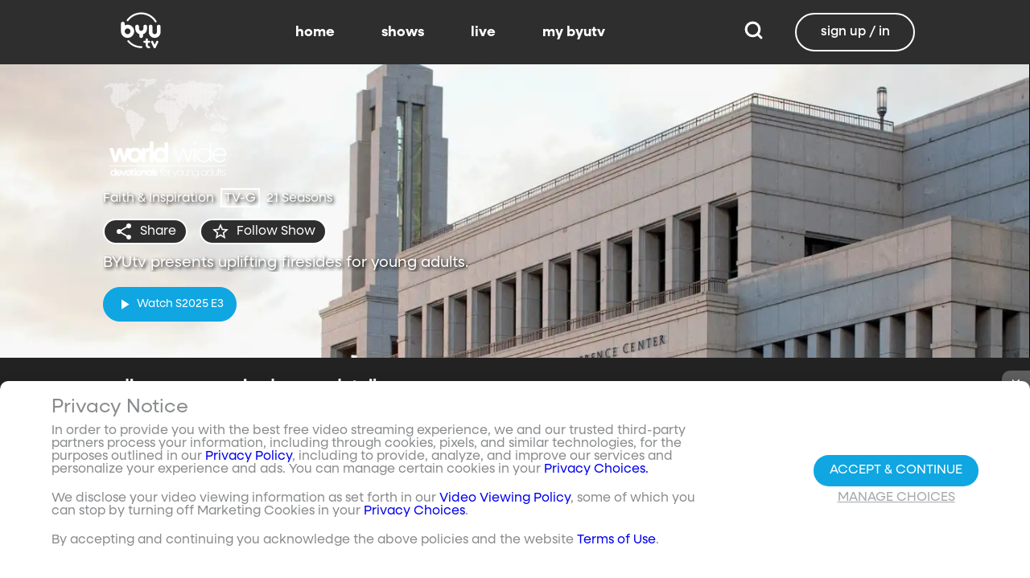

--- FILE ---
content_type: text/html;charset=utf-8
request_url: https://www.byutv.org/worldwide-devotional-for-young-adults?layout=detail&type=content-list&primaryItemImage=content-branded&title=You%20May%20Also%20Enjoy&displayProperties=%5B%5D&id=2265022e-4257-46b4-a389-52815a623520&view-all=true
body_size: 70757
content:
<!DOCTYPE html><html><head><meta charset="utf-8">
<meta name="viewport" content="width=device-width, initial-scale=1, viewport-fit=cover, interactive-widget=resizes-visual">
<title>Worldwide Devotional for Young Adults - BYUtv</title>
<link rel="preconnect" href="https://images.byub.org">
<link rel="preconnect" href="https://assets.byub.org">
<link rel="preconnect" href="https://assets.adobedtm.com">
<link rel="preconnect" href="https://www.google-analytics.com">
<link rel="preconnect" href="https://connect.facebook.net">
<script src="https://analytics.byub.org/39415de6eaa9/be2de2e485c5/launch-3b514bac2350.min.js" type="text/javascript" async></script>
<style>@charset "UTF-8";:root{--dark:#222;--dark-secondary:#2e2e2e;--white:#fff;--red:#ff0e0e;--black:#0a0a0a}html{box-sizing:border-box}*,:after,:before{box-sizing:inherit}img,video{height:auto;max-width:100%}#__layout,#__nuxt,.page-container,body,html{min-height:100vh;overflow-x:hidden}.flex-grow-container{display:flex;flex-direction:column;flex-grow:1}body,button,input,optgroup,select,textarea{font-family:NeulisSans,BlinkMacSystemFont,-apple-system,Segoe UI,Roboto,Oxygen,Ubuntu,Cantarell,Fira Sans,Droid Sans,Helvetica Neue,Helvetica,Arial,sans-serif}.skeleton>.skeleton-item{background:linear-gradient(90deg,#666 25%,#66666680,#666 75%);background-size:400% 100%;width:100%}.skeleton>.skeleton-item.is-rounded{border-radius:4px}.skeleton>.skeleton-item:after{content:" "}.skeleton>.skeleton-item+.b-skeleton-item{margin-top:.5rem}.skeleton.is-animated>.skeleton-item{animation:skeleton-loading 1.5s infinite}@keyframes skeleton-loading{0%{background-position:100% 50%}to{background-position:0 50%}}html{background-color:#000;overflow-y:auto;scrollbar-color:#666 rgba(0,0,0,.3);scrollbar-width:thin}html::-webkit-scrollbar-track{background-color:#2e2e2e;border-radius:10px;box-shadow:inset 0 0 6px #0000004d}html::-webkit-scrollbar{background-color:#2e2e2e;width:12px}html::-webkit-scrollbar-thumb{background-color:#666;border-radius:10px;box-shadow:inset 0 0 6px #0000004d}html.disable-scroll,html.disable-scroll-modal,html.disable-scroll-player{height:100%;overflow-y:hidden}a{cursor:pointer;text-decoration:none}blockquote,body,dd,dl,dt,fieldset,figure,h1,h2,h3,h4,h5,h6,hr,html,iframe,legend,li,ol,p,pre,textarea,ul{margin:0;padding:0}svg.icon-10px{height:10px;width:10px}svg.icon-20px{height:20px;width:20px}svg.icon-24px{height:24px;width:24px}svg.icon-30px{height:30px;width:30px}svg.icon-36px{height:36px;width:36px}svg.icon-40px{height:40px;width:40px}svg.icon-50px{height:50px;width:50px}.clickable{cursor:pointer;-webkit-user-select:none;-moz-user-select:none;user-select:none}button{font-family:NeulisSans,BlinkMacSystemFont,-apple-system,Segoe UI,Roboto,Oxygen,Ubuntu,Cantarell,Fira Sans,Droid Sans,Helvetica Neue,Helvetica,Arial,sans-serif}.button{font-size:1rem;line-height:1.5}.button,.button .icon{align-items:center;display:inline-flex;justify-content:center}.button .icon{height:1.5em!important;width:1.5em!important}body{background-color:#222;font-size:16px;line-height:1;position:relative;scrollbar-color:#666 rgba(0,0,0,.3);scrollbar-width:thin}body::-webkit-scrollbar-track{background-color:#2e2e2e;border-radius:10px;box-shadow:inset 0 0 6px #0000004d}body::-webkit-scrollbar{background-color:#2e2e2e;width:12px}body::-webkit-scrollbar-thumb{background-color:#666;border-radius:10px;box-shadow:inset 0 0 6px #0000004d}body.has-navbar-fixed-top,html.has-navbar-fixed-top{padding-top:0}.page-container{color:#898b8d;display:flex;flex-direction:column;font-family:NeulisSans,BlinkMacSystemFont,-apple-system,Segoe UI,Roboto,Oxygen,Ubuntu,Cantarell,Fira Sans,Droid Sans,Helvetica Neue,Helvetica,Arial,sans-serif;padding-bottom:calc(3.4375rem + env(safe-area-inset-bottom));padding-top:3rem}@media screen and (((min-width:512px) and (max-width:1023px) and (orientation:portrait)) or ((min-height:512px) and (max-height:1023px) and (orientation:landscape))){.page-container{padding-top:4rem}}@media screen and (min-width:1024px){.page-container{padding:5rem 0 0}}.page-container.hide-nav-bar{padding-top:0!important}.fade-enter-active,.fade-leave-active{transition:opacity .5s}.fade-enter-from,.fade-leave-to,.fade-loading-enter-from,.fade-loading-leave-to{opacity:0}.fade-loading-enter-active,.fade-loading-leave-active{transition:opacity .3s}.app-main>.fade-leave-active{position:absolute}.b-tooltip .fade-enter-active{transition-delay:.5s}.header{color:#fff;font-weight:700}.account-page-content{margin-left:auto;margin-right:auto;max-width:34rem;padding:2.75rem .9375rem;width:100%}.page-background{align-items:center;background:linear-gradient(#171717cc,#171717cc),url(/images/background/background_clouds.jpg);background-repeat:no-repeat;background-size:cover;display:flex;flex-direction:column;justify-content:center;padding-top:6rem;width:100%}.page-background .account-form-success.account-page-content{background-color:#fff;min-height:180px}.page-background .account-form-alt.account-page-content{background-color:#fff;display:flex;flex-direction:column;justify-content:space-between;min-height:280px}.page-background .account-form-alt.account-page-content .b-checkbox .check{background:#fffa;border:1px solid hsla(0,0%,100%,.251);border-radius:9999px}.page-background .account-form.account-page-content{background-color:#fff;min-height:280px}.page-background .account-form.account-page-content .b-checkbox .check{background:#fffa;border:1px solid hsla(0,0%,100%,.251);border-radius:9999px}.card{border-radius:10px;width:270px}.confirm-btn{background-color:#11a7e2!important}.cancel-btn{background-color:#898b8d!important}.field .label{font-size:.9rem}.field .control.has-icons-right .icon.is-right{color:#898b8d!important;right:8px;top:5px}.field .input{height:50px}.field .input::-ms-reveal{display:none}.field .input::-moz-placeholder{color:#898b8d}.field .input::placeholder{color:#898b8d}.field .input:active,.field .input:focus{border-color:#3e3e3e;box-shadow:none}input:-webkit-autofill,input:-webkit-autofill:focus,input:-webkit-autofill:hover,select:-webkit-autofill,select:-webkit-autofill:focus,select:-webkit-autofill:hover,textarea:-webkit-autofill,textarea:-webkit-autofill:focus,textarea:-webkit-autofill:hover{border-color:#3e3e3e;-webkit-text-fill-color:#fff;-webkit-box-shadow:inset 0 0 0 1000px #222;-webkit-transition:background-color 5000s ease-in-out 0s;transition:background-color 5000s ease-in-out 0s}.tag:not(body){border-radius:1rem;color:#fff;font-size:12px;font-weight:700;height:1.25rem;letter-spacing:0;line-height:20px;padding-left:10px;padding-right:10px;text-transform:uppercase}@media screen and (((max-width:511px) and (orientation:portrait)) or ((max-height:511px) and (orientation:landscape))){.tag:not(body){font-size:10px}}.tag:not(body).tag-red{background-color:#e40000}.tag:not(body).tag-blue{background-color:#11a7e2!important}.tag:not(body).tag-clear{background-color:#0000004d}.load-more-button{border:1.5px solid #fff;border-radius:20px;box-sizing:border-box;color:#fff;cursor:pointer;font-size:12px;font-size:16px;font-weight:700;line-height:14px;margin:20px auto 0;padding:13px 21.5px;text-align:center;white-space:nowrap;width:200px}.select-field .control{height:100%}.select-field .control .select{height:100%;width:100%}.select-field .control .select select{border-radius:4px;color:#fff;font-size:.9rem;height:100%;padding-left:16px;width:100%}.select-field .control .select select:focus{border-color:#fff}.select-field .control .select:after{border-color:#898b8d!important}.page-content.static-page{padding-bottom:1rem;padding-top:1rem}.page-content.static-page h1.header{color:#fff;font-size:2.5rem;font-weight:700}.page-content.static-page h2.header{color:#fff;font-size:2rem;font-weight:700}.page-content.static-page p{margin:10px 0;text-align:start}.page-content.static-page a{color:#11a7e2!important;text-decoration:none;transition:.1s ease-in-out}.page-content.static-page li.header{box-sizing:border-box;font-size:2rem}.dropdown-item{font-weight:700}.pagination-link[disabled]{visibility:hidden}mark{background-color:#11a7e2;color:#fff}.carousel .carousel-indicator .indicator-item .indicator-style,.carousel .carousel-indicator .indicator-item.is-active .indicator-style{border:unset}@media screen and (max-width:1023px){.notices.is-bottom{bottom:55px;padding:0 2em 0 0}}@media screen and (max-width:511px){.notices.is-bottom{padding:0}}h1,h2,h3,h4,h5,h6{font-size:100%;font-weight:400}.container{flex-grow:1;margin:0 auto;max-width:100%;padding:0 15px;position:relative;width:auto}@media screen and (min-width:1408px){.container:not(.is-max-desktop):not(.is-max-widescreen){max-width:1344px}}@media screen and (min-width:1216px){.container:not(.is-max-desktop){max-width:1152px}}.is-flex{display:flex}.is-align-items-center{align-items:center!important}.is-justify-content-space-between{justify-content:space-between!important}.is-justify-content-flex-end{justify-content:flex-end!important}.image{display:block;position:relative}.image img{display:block;height:auto;width:100%}.image img.is-rounded{border-radius:9999px}.image.is-fullwidth{width:100%}@media screen and (((min-width:512px) and (max-width:1023px) and (orientation:portrait)) or ((min-height:512px) and (max-height:1023px) and (orientation:landscape))){.level{display:flex;justify-content:space-between}}.level-left{align-items:center;justify-content:flex-start}@media print,screen and (min-width:512px){.level-left{display:flex}}.level-right{align-items:center;justify-content:flex-end}@media print,screen and (min-width:512px){.level-right{display:flex}}.columns{margin-left:-15px;margin-right:-15px;margin-top:-15px}.columns.is-mobile{display:flex}.columns.is-multiline{flex-wrap:wrap}.columns.is-centered{justify-content:center}.columns:last-child{margin-bottom:-15px}.columns:not(:last-child){margin-bottom:calc(1.5rem - 15px)}@media print,screen and (min-width:512px){.columns:not(.is-desktop){display:flex}}@media screen and (min-width:1024px){.columns.is-desktop{display:flex}}@media screen and (max-width:511px){.is-hidden-mobile{display:none!important}}@media print,screen and (min-width:512px) and (max-width:1023px){.is-hidden-tablet{display:none!important}}@media print,screen and (max-width:1023px){.is-hidden-touch{display:none!important}}@media print,screen and (min-width:1024px){.is-hidden-desktop{display:none!important}}.image img.is-rounded{border:2px solid #eeeff0}@media screen and (((max-width:511px) and (orientation:portrait)) or ((max-height:511px) and (orientation:landscape))){.byub-modal .modal-content{max-width:100%!important}}@media screen and (min-width:1024px){.byub-modal .modal-content{max-width:unset!important;min-width:960px!important;width:50vw!important}}.byub-modal .modal-content{border-radius:10px;height:95%;scrollbar-color:#666 rgba(0,0,0,.3);scrollbar-width:thin}.byub-modal .modal-content::-webkit-scrollbar-track{background-color:#2e2e2e;border-radius:10px;box-shadow:inset 0 0 6px #0000004d}.byub-modal .modal-content::-webkit-scrollbar{background-color:#2e2e2e;width:12px}.byub-modal .modal-content::-webkit-scrollbar-thumb{background-color:#666;border-radius:10px;box-shadow:inset 0 0 6px #0000004d}.byub-modal .modal-content::-webkit-scrollbar{border-radius:10px}.byub-modal.is-full-screen{bottom:55px}.byub-modal.is-full-screen .modal-content{max-height:calc(100vh - 55px);top:unset}.byub-modal .modal__header .circular-button{background-color:#222!important}.byub-modal .modal-close.is-large{display:none}.byub-modal .modal__header{display:flex;padding:20px 20px 20px 2rem;z-index:1}.byub-modal .modal-container.hidden{display:none}.byub-modal .modal-container{background-color:#222;padding-bottom:.9375rem}.byub-modal .header-background{background-color:#000000d9;min-height:75px;padding:0;position:sticky;position:-webkit-sticky;top:0;width:100%;z-index:1}.column{display:block;flex-basis:0;flex-grow:1;flex-shrink:1;padding:15px}html.audio-only.player-open .byub-modal.is-full-screen{bottom:155px}html.audio-only.player-open .byub-modal.is-full-screen .modal-content{max-height:calc(100vh - 155px);top:unset}html.audio-only.player-open .byub-modal{bottom:100px}html.audio-only.player-open .byub-modal .modal-content{max-height:calc(100vh - 140px)}.notification{background-color:#f14668;border-radius:4px;color:#fff;margin-bottom:0;margin-top:8px;padding:1rem 2.5rem 1rem 1.5rem;position:relative}.notification.is-success{background-color:#23d160}.notification .media-content{overflow-x:unset;padding-top:9px}.notification:not(:last-child){margin-bottom:1.5rem}.notification>.delete{position:absolute;right:.5rem;top:.5rem}.delete{background-color:#0a0a0a33;border:none;border-radius:9999px;cursor:pointer;display:inline-block;flex-grow:0;flex-shrink:0;font-size:0;height:20px;max-height:20px;max-width:20px;min-height:20px;min-width:20px;outline:none;pointer-events:auto;position:relative;-webkit-user-select:none;-moz-user-select:none;user-select:none;vertical-align:top;width:20px}.delete:after,.delete:before{background-color:#fff;content:"";height:50%;left:50%;position:absolute;top:50%;transform:translate(-50%,-50%);transform-origin:center;width:2px}.delete:before{transform:translate(-50%,-50%) rotate(45deg)}.delete:after{transform:translate(-50%,-50%) rotate(-45deg)}</style>
<style>@font-face{font-display:swap;font-family:NeulisSans;font-style:normal;font-weight:300;src:url(https://assets.byub.org/fonts/NeulisSans/NeulisSans-Light.otf) format("opentype")}@font-face{font-display:swap;font-family:NeulisSans;font-style:normal;font-weight:400;src:url(https://assets.byub.org/fonts/NeulisSans/NeulisSans-Regular.otf) format("opentype")}@font-face{font-display:swap;font-family:NeulisSans;font-style:normal;font-weight:500;src:url(https://assets.byub.org/fonts/NeulisSans/NeulisSans-Medium.otf) format("opentype")}@font-face{font-display:swap;font-family:NeulisSans;font-style:normal;font-weight:700;src:url(https://assets.byub.org/fonts/NeulisSans/NeulisSans-Bold.otf) format("opentype")}@font-face{font-display:swap;font-family:NeulisSans;font-style:italic;font-weight:300;src:url(https://assets.byub.org/fonts/NeulisSans/NeulisSans-LightItalic.otf) format("opentype")}@font-face{font-display:swap;font-family:NeulisSans;font-style:italic;font-weight:400;src:url(https://assets.byub.org/fonts/NeulisSans/NeulisSans-Italic.otf) format("opentype")}@font-face{font-display:swap;font-family:NeulisSans;font-style:italic;font-weight:500;src:url(https://assets.byub.org/fonts/NeulisSans/NeulisSans-MediumItalic.otf) format("opentype")}@font-face{font-display:swap;font-family:NeulisSans;font-style:italic;font-weight:700;src:url(https://assets.byub.org/fonts/NeulisSans/NeulisSans-BoldItalic.otf) format("opentype")}@font-face{font-display:swap;font-family:NeulisSans Black;font-style:normal;src:url(https://assets.byub.org/fonts/NeulisSans/NeulisSans-Black.otf) format("opentype")}</style>
<style>@font-face{font-display:swap;font-family:Playfair Display SC;font-style:normal;font-weight:400;src:url(https://assets.byub.org/fonts/Playfair_Display_SC/PlayfairDisplaySC-Regular.ttf) format("truetype")}@font-face{font-display:swap;font-family:Courier Prime;font-style:normal;font-weight:400;src:url(https://assets.byub.org/fonts/Courier_Prime/CourierPrime-Regular.ttf) format("truetype")}@font-face{font-display:swap;font-family:Dancing Script;font-style:normal;font-weight:400;src:url(https://assets.byub.org/fonts/Dancing_Script/static/DancingScript-Regular.ttf) format("truetype")}@font-face{font-display:swap;font-family:Indie Flower;font-style:normal;font-weight:400;src:url(https://assets.byub.org/fonts/Indie_Flower/IndieFlower-Regular.ttf) format("truetype")}@font-face{font-display:swap;font-family:PT Sans Caption;font-style:normal;font-weight:400;src:url(https://assets.byub.org/fonts/PT_Sans_Caption/PTSansCaption-Regular.ttf) format("truetype")}@font-face{font-display:swap;font-family:"PT Serif Caption";font-style:normal;font-weight:400;src:url(https://assets.byub.org/fonts/PT_Serif_Caption/PTSerifCaption-Regular.ttf) format("truetype")}@font-face{font-display:swap;font-family:Roboto Mono;font-style:normal;font-weight:300;src:url(https://assets.byub.org/fonts/Roboto_Mono/RobotoMono-Regular.ttf) format("truetype")}</style>
<style>.top-left[data-v-06365179]{left:0}.top-left[data-v-06365179],.top-right[data-v-06365179]{margin:2.5%;position:absolute;top:0}.top-right[data-v-06365179]{right:0}.relative[data-v-06365179]{position:relative}.label-group[data-v-06365179]{display:flex;font-weight:700;justify-content:space-between;text-shadow:none}.label[data-v-06365179]{border-radius:100rem;color:#fff;font-size:.65rem;line-height:normal;margin-right:.5rem;padding:.25rem .65rem;text-transform:uppercase;text-wrap:nowrap}</style>
<style>[data-v-a0ccf1cc]:root{--dark:#222;--dark-secondary:#2e2e2e;--white:#fff;--red:#ff0e0e;--black:#0a0a0a}.image-renderer[data-v-a0ccf1cc],.image-renderer picture[data-v-a0ccf1cc]{height:100%;width:100%}.image[data-v-a0ccf1cc]{aspect-ratio:auto;display:block;height:auto;max-height:100%;max-width:100%;width:100%}.clickable[data-v-a0ccf1cc]{transition:all .3s ease}.clickable[data-v-a0ccf1cc]:hover{transform:scale(1.05)}.loading-wave[data-v-a0ccf1cc]{animation:loading-wave-base-a0ccf1cc 3s ease-in-out infinite;background:linear-gradient(90deg,#2a2a2a,#323232 25%,#383838,#323232 75%,#2a2a2a);background-size:200% 100%;border-radius:8px;z-index:1}.loading-wave[data-v-a0ccf1cc],.loading-wave .image-loading-wave[data-v-a0ccf1cc]{height:100%;overflow:hidden;position:relative;width:100%}.loading-wave .image-loading-wave[data-v-a0ccf1cc]{background:inherit}@keyframes loading-wave-base-a0ccf1cc{0%,to{background-position:200% 0}50%{background-position:-200% 0}}@keyframes loading-wave-shimmer-a0ccf1cc{0%{left:-150%;opacity:0}15%{opacity:1}85%{opacity:1}to{left:100%;opacity:0}}@keyframes loading-wave-secondary-a0ccf1cc{0%{left:-200%;opacity:0}20%{opacity:.6}80%{opacity:.6}to{left:120%;opacity:0}}picture.is-loading[data-v-a0ccf1cc]{opacity:0;pointer-events:none;position:absolute}picture[data-v-a0ccf1cc]:not(.is-loading){opacity:1;transition:opacity .3s ease-in-out}.channel-image .image[data-v-a0ccf1cc]{width:auto}</style>
<style>:root{--dark:#222;--dark-secondary:#2e2e2e;--white:#fff;--red:#ff0e0e;--black:#0a0a0a}.loader,.loader:after{border-radius:50%;height:20px;width:20px}.loader{align-self:center;animation:load8 1.1s linear infinite;border-bottom:.5em solid hsla(0,2%,63%,.2);border-right:.5em solid hsla(0,2%,63%,.2);border-top:.5em solid hsla(0,2%,63%,.2);margin-right:10px;position:relative;transform:translateZ(0)}@keyframes load8{0%{transform:rotate(0)}to{transform:rotate(1turn)}}</style>
<style>[data-v-ee009bfc]:root{--dark:#222;--dark-secondary:#2e2e2e;--white:#fff;--red:#ff0e0e;--black:#0a0a0a}.b-tooltip.is-top .tooltip-content[data-v-ee009bfc]{left:40%}.button.circular-button[data-v-ee009bfc]{border:none;border-radius:9999px;box-shadow:0 5px 10px 5px #00000026;cursor:pointer;margin:0 10px 0 0;outline:none;padding:0;transition:scale .5s,opacity 1s}.button.circular-button[data-v-ee009bfc]:hover{scale:1.18}.button.circular-button .alignContent .icon[data-v-ee009bfc],.button.circular-button .alignContent .loader.spinner[data-v-ee009bfc]{height:100%;margin:auto;padding:.2em}.button.circular-button .alignContent .icon[data-v-ee009bfc] :before,.button.circular-button .alignContent .loader.spinner[data-v-ee009bfc] :before{font-size:unset}.button.circular-button .alignContent span[data-v-ee009bfc]{align-items:center;display:flex;justify-content:center}.button.circular-button .spinner[data-v-ee009bfc]{height:50%;margin-left:10px;width:50%}.button.circular-button .spinner[data-v-ee009bfc] :before{font-size:unset}.button.circular-button.show-text[data-v-ee009bfc]{height:40px}.button.circular-button.show-text .alignContent[data-v-ee009bfc]{align-items:center;display:flex;justify-content:center;margin-left:1px;margin-right:9px}.button.circular-button.show-text .alignContent .textButton[data-v-ee009bfc]{margin-top:1px}.button.circular-button.show-text .alignContent .icon[data-v-ee009bfc]{height:100%}@media screen and (max-width:1023px){.button.circular-button.show-text[data-v-ee009bfc]{aspect-ratio:1/1;border-radius:50%}.button.circular-button.show-text .alignContent[data-v-ee009bfc]{margin:0}.button.circular-button.show-text .alignContent .textButton[data-v-ee009bfc]{display:none}.button.circular-button.show-text .alignContent .icon[data-v-ee009bfc]{height:100%;margin:0}}.tooltiptext[data-v-ee009bfc]{background-color:#000;border-radius:6px;color:#fff;display:block;opacity:0;padding:5px;position:absolute;text-align:center;transition:opacity .1s;width:auto}button:hover .tooltiptext[data-v-ee009bfc]{opacity:1;transition:opacity .3s linear .3s}.tooltiptext[data-v-ee009bfc]{white-space:nowrap}.tooltiptext.is-top[data-v-ee009bfc]{bottom:120%}.tooltiptext.is-top[data-v-ee009bfc]:before{border:5px solid transparent;border-top-color:#000;content:"";left:calc(50% - 5px);position:absolute;top:100%}.tooltiptext.is-left[data-v-ee009bfc]{right:120%}.tooltiptext.is-left[data-v-ee009bfc]:before{border:5px solid transparent;border-left-color:#000;content:"";left:100%;position:absolute;top:calc(50% - 5px)}.tooltiptext.is-right[data-v-ee009bfc]{left:120%}.tooltiptext.is-right[data-v-ee009bfc]:before{border:5px solid transparent;border-right-color:#000;content:"";position:absolute;right:100%;top:calc(50% - 5px)}</style>
<style>[data-v-e2dc434c]:root{--dark:#222;--dark-secondary:#2e2e2e;--white:#fff;--red:#ff0e0e;--black:#0a0a0a}.circle[data-v-e2dc434c]{padding:5px!important}.button-renderer[data-v-e2dc434c]{background:none;display:inline-flex;flex-direction:column;height:100%;justify-content:center;position:relative}.button-renderer .parent-button-container[data-v-e2dc434c]{opacity:1}.button-renderer .parent-button-container.hide-when-children[data-v-e2dc434c]{opacity:0;pointer-events:none;transition:opacity .2s ease-in-out}.button-renderer .parent-button-container .button[data-v-e2dc434c]{border-style:solid;height:100%;padding:2px 12px;position:relative;transition:all .2s ease-in-out}.button-renderer .parent-button-container .button.show-playhead[data-v-e2dc434c]{overflow:hidden}.button-renderer .parent-button-container .button.show-playhead[data-v-e2dc434c]:before{background:#32323280;bottom:0;content:"";height:5px;left:0;pointer-events:none;position:absolute;width:100%}.button-renderer .parent-button-container .button.show-playhead[data-v-e2dc434c]:after{background:#fff;bottom:0;content:"";height:4px;left:0;pointer-events:none;position:absolute;width:calc(var(--playhead-percentage, 0)*1%)}.button-renderer .parent-button-container .button[data-v-e2dc434c]:hover{transform:scale(1.15)}@media screen and (((max-width:511px) and (orientation:portrait)) or ((max-height:511px) and (orientation:landscape))){.button-renderer .parent-button-container .button[data-v-e2dc434c]:hover{transform:none}}.button-renderer .parent-button-container .button.rounded[data-v-e2dc434c]{border-radius:99999px}.button-renderer .parent-button-container .button.extra-padding[data-v-e2dc434c]{padding:10px 15px}.button-renderer .parent-button-container .button.thin-border[data-v-e2dc434c]{border-width:1px}.button-renderer .parent-button-container .button .tooltip[data-v-e2dc434c]{background-color:#000;border-radius:6px;opacity:0;padding:5px;pointer-events:none;position:absolute;transform:translateY(-100%);transition:opacity .1s;width:auto}.button-renderer .parent-button-container .button[data-v-e2dc434c]:hover{cursor:pointer}.button-renderer .parent-button-container .button:hover .tooltip[data-v-e2dc434c]{bottom:25%;opacity:1;transition:opacity .3s linear .3s}.button-renderer .parent-button-container .button:hover .tooltip[data-v-e2dc434c]:before{border:5px solid transparent;border-top-color:#000;content:"";left:calc(50% - 5px);position:absolute;top:100%}.button-renderer .child-enter-active[data-v-e2dc434c],.button-renderer .child-enter-active .child-button[data-v-e2dc434c]{transition:all .4s}.button-renderer .child-leave-active[data-v-e2dc434c],.button-renderer .child-leave-active .child-button[data-v-e2dc434c]{transition:opacity .15s}.button-renderer .child-enter-from[data-v-e2dc434c],.button-renderer .child-leave-to[data-v-e2dc434c]{gap:0;opacity:0;transform:translateY(calc(50% - 22px))}.button-renderer .child-enter-from .child-button[data-v-e2dc434c],.button-renderer .child-leave-to .child-button[data-v-e2dc434c]{transform:scaleY(0)}.button-renderer .child-enter-to[data-v-e2dc434c],.button-renderer .child-leave-from[data-v-e2dc434c]{opacity:1}.button-renderer .child-enter-to .child-button[data-v-e2dc434c],.button-renderer .child-leave-from .child-button[data-v-e2dc434c]{transform:scaleY(1)}.button-renderer .children-button-container[data-v-e2dc434c]{align-items:center;background:none;display:flex;flex-direction:column;gap:7px;padding-bottom:5px;position:absolute;right:-5px}.button-renderer .children-button-container .child-button[data-v-e2dc434c]{border-radius:99999px;position:relative;z-index:10}.button-renderer .children-button-container .child-button .child-tooltip[data-v-e2dc434c]{background-color:#000;border-radius:6px;margin-bottom:10px;opacity:0;padding:5px;pointer-events:none;position:absolute;transform:translateY(-100%);transition:opacity .1s;width:auto}.button-renderer .children-button-container .child-button[data-v-e2dc434c]:hover{cursor:pointer}.button-renderer .children-button-container .child-button:hover .child-tooltip[data-v-e2dc434c]{opacity:1;transition:opacity .3s linear .3s}.button-renderer .children-button-container .child-button:hover .child-tooltip[data-v-e2dc434c]:before{border:5px solid transparent;border-top-color:#000;content:"";left:calc(50% - 5px);position:absolute;top:100%}</style>
<style>[data-v-e35128f7]:root{--dark:#222;--dark-secondary:#2e2e2e;--white:#fff;--red:#ff0e0e;--black:#0a0a0a}.image-card-container[data-v-e35128f7]{--badge-size:60px;--image-corner-offset:15px;--favorite-badge-size:36px;--button-scale:1;--title-font-size:1.25rem;--subtitle-font-size:.875rem;--details-font-size:.875rem;--description-font-size:.875rem}@media screen and (((max-width:511px) and (orientation:portrait)) or ((max-height:511px) and (orientation:landscape))){.image-card-container[data-v-e35128f7]{--badge-size:45px;--image-corner-offset:5px;--favorite-badge-size:30px;--button-scale:.75;--title-font-size:1rem;--subtitle-font-size:.8rem;--details-font-size:.625rem;--description-font-size:.75rem}}@media screen and (((min-width:512px) and (max-width:1023px) and (orientation:portrait)) or ((min-height:512px) and (max-height:1023px) and (orientation:landscape))){.image-card-container[data-v-e35128f7]{--badge-size:50px;--image-corner-offset:10px;--favorite-badge-size:36px;--button-scale:.875;--title-font-size:1.25rem;--subtitle-font-size:1rem;--details-font-size:.75rem;--description-font-size:.875rem}}.image-card-container[data-v-e35128f7]{aspect-ratio:var(--aspect-ratio);display:flex;flex:none;flex-direction:column;position:relative;width:100%}@media screen and (((max-width:1023px) and (orientation:portrait))){.image-card-container[data-v-e35128f7]{aspect-ratio:var(--portrait-aspect-ratio)}}.image-card-container .content-image[data-v-e35128f7]{border-radius:10px;display:block;height:100%;overflow:hidden;position:relative;width:100%}.image-card-container .content-image.show-playhead[data-v-e35128f7]:before{background:#32323280;bottom:0;content:"";height:5px;left:0;pointer-events:none;position:absolute;width:100%}.image-card-container .content-image.show-playhead[data-v-e35128f7]:after{background:#fff;bottom:0;content:"";height:4px;left:0;pointer-events:none;position:absolute;width:calc(var(--playhead-percentage, 0)*1%)}.image-card-container .label-group-primary[data-v-e35128f7]{height:1.25rem;left:var(--image-corner-offset);position:absolute;top:var(--image-corner-offset)}.image-card-container .favorite-badge[data-v-e35128f7]{align-items:center;background-color:#323232cc;border-radius:50%;color:#fff;display:flex;height:var(--favorite-badge-size);justify-content:center;padding:6px;position:absolute;right:var(--image-corner-offset);top:var(--image-corner-offset);transform:scale(var(--button-scale,1));width:var(--favorite-badge-size)}.image-card-container .badge[data-v-e35128f7]{bottom:var(--image-corner-offset);height:var(--badge-size);left:var(--image-corner-offset);position:absolute;width:var(--badge-size)}.image-card-container .button-group-primary[data-v-e35128f7]{bottom:var(--image-corner-offset);position:absolute;right:var(--image-corner-offset)}.image-card-container .button-group-primary .button-primary[data-v-e35128f7]{transform:scale(var(--button-scale,1))}.image-card-container .button-group-primary.centered[data-v-e35128f7]{bottom:50%;right:50%;transform:translate(50%,50%)}.image-card-container .button-group-primary.centered .button-primary[data-v-e35128f7]{transform:scale(calc(var(--button-scale, 1)*2))}.skeleton-image[data-v-e35128f7]{height:100%;width:100%}.skeleton-line[data-v-e35128f7]{margin-bottom:.125rem;margin-top:.75rem}</style>
<style>[data-v-efa7d590]:root{--dark:#222;--dark-secondary:#2e2e2e;--white:#fff;--red:#ff0e0e;--black:#0a0a0a}.detail-card-container[data-v-efa7d590]{--image-width:270px;--badge-size:60px;--image-corner-offset:15px;--favorite-badge-size:36px;--button-scale:1;--title-font-size:1.25rem;--subtitle-font-size:.875rem;--details-font-size:.875rem;--description-font-size:.875rem;--line-margin:4px}.detail-card-container.square-image[data-v-efa7d590]{--image-width:170px}@media screen and (max-width:1023px){.detail-card-container.square-image[data-v-efa7d590]{--image-width:130px}}@media screen and (((max-width:511px) and (orientation:portrait)) or ((max-height:511px) and (orientation:landscape))){.detail-card-container[data-v-efa7d590]{--image-width:130px;--badge-size:45px;--image-corner-offset:5px;--favorite-badge-size:30px;--button-scale:.75;--title-font-size:1rem;--subtitle-font-size:.8rem;--details-font-size:.625rem;--description-font-size:.75rem}}@media screen and (((min-width:512px) and (max-width:1023px) and (orientation:portrait)) or ((min-height:512px) and (max-height:1023px) and (orientation:landscape))){.detail-card-container[data-v-efa7d590]{--image-width:270px;--badge-size:50px;--image-corner-offset:10px;--favorite-badge-size:36px;--button-scale:.875;--title-font-size:1.25rem;--subtitle-font-size:1rem;--details-font-size:.75rem;--description-font-size:.875rem}}.detail-card-container[data-v-efa7d590]{display:flex;flex:none;flex-direction:column;overflow:hidden;position:relative;width:100%}.detail-card-container .main-container[data-v-efa7d590]{align-items:center;display:flex;width:100%}.detail-card-container .image-container[data-v-efa7d590]{align-content:center;min-width:var(--image-width);position:relative;width:var(--image-width)}.detail-card-container .info-container[data-v-efa7d590]{display:flex;flex-direction:column;justify-content:center;margin-left:.75rem;max-height:calc(var(--image-width)*.5625);width:100%}@media screen and (max-width:1023px){.detail-card-container .info-container[data-v-efa7d590]{justify-content:start}}.detail-card-container .info-container .label-group-secondary[data-v-efa7d590]{height:1.25rem;margin-bottom:.3125rem}.detail-card-container .info-container .title[data-v-efa7d590]{font-size:var(--title-font-size);font-weight:700;line-height:calc(var(--title-font-size)*1.2)}.detail-card-container .info-container .subtitle[data-v-efa7d590]{align-content:center;display:flex;flex-wrap:wrap;font-size:var(--subtitle-font-size);line-height:calc(var(--title-font-size)*1.2)}.detail-card-container .info-container .details[data-v-efa7d590]{font-size:var(--details-font-size);line-height:calc(var(--details-font-size)*1.5);text-wrap:nowrap}.detail-card-container .info-container .description[data-v-efa7d590]{font-size:var(--description-font-size);line-height:calc(var(--title-font-size)*.8);margin-bottom:.3125rem;margin-top:calc(var(--line-margin)*3)}.detail-card-container .description-container[data-v-efa7d590]{width:100%}.detail-card-container .description-container .description[data-v-efa7d590]{font-size:var(--description-font-size);line-height:1rem;margin:.75rem}.portrait[data-v-efa7d590]{display:none}@media screen and (((max-width:511px) and (orientation:portrait)) or ((max-height:511px) and (orientation:landscape))){.portrait[data-v-efa7d590]{display:block!important}.standard[data-v-efa7d590]{display:none!important}}@media screen and (((max-width:1023px) and (orientation:portrait))){.portrait[data-v-efa7d590]{display:block}.standard[data-v-efa7d590]{display:none!important}}.skeleton-image[data-v-efa7d590]{aspect-ratio:16/9;width:100%}.skeleton-line[data-v-efa7d590]{margin-bottom:.125rem;margin-top:.75rem}</style>
<style>:root{--dark:#222;--dark-secondary:#2e2e2e;--white:#fff;--red:#ff0e0e;--black:#0a0a0a}.simple-player{height:100%}.simple-video-container{background-color:#000;display:flex;height:100%;width:100%}.simple-video-container .video-player{display:block;height:100%;-o-object-fit:cover;object-fit:contain;-o-object-position:center right;object-position:center right;position:absolute;right:0;top:0;width:100%}.container-modal .simple-player #simple-video-element{min-height:unset}</style>
<style>[data-v-4e450e23]:root{--dark:#222;--dark-secondary:#2e2e2e;--white:#fff;--red:#ff0e0e;--black:#0a0a0a}.hero-renderer[data-v-4e450e23]{--hero-height: calc(100vh - 275px) ;--hero-min-height:420px;--hero-image-aspect-ratio:16/9;--body-justify:center;--body-max-width:45vw;--body-bottom-padding:30px;--logo-image-max-width:250px;--button-right-margin:15px;--button-side-padding:25px;--base-font-size:18px;--base-button-height:40px;--navbar-height:5rem;--overlay-gradient:linear-gradient(180deg,#000,transparent 20%),linear-gradient(90deg,#000,transparent 60%)}.hero-renderer.schedule[data-v-4e450e23]{--hero-height: calc(100vh - 141px) }@media screen and (((max-width:1023px) and (orientation:portrait))){.hero-renderer.schedule[data-v-4e450e23]{--hero-image-aspect-ratio:16/9;--hero-min-height:unset}.hero-renderer.schedule .hero .hero-overlay[data-v-4e450e23]{min-height:unset}}@media screen and (((max-width:1023px) and (orientation:portrait))) and (((max-width:511px) and (orientation:portrait)) or ((max-height:511px) and (orientation:landscape))){.hero-renderer.schedule .hero .hero-body .title[data-v-4e450e23]{margin-bottom:0!important}.hero-renderer.schedule .hero .hero-body[data-v-4e450e23] .button{font-size:10px!important}}@media screen and (max-width:1023px){.hero-renderer[data-v-4e450e23]{--body-max-width:initial}}@media screen and (((max-width:1023px) and (orientation:portrait))){.hero-renderer[data-v-4e450e23]{--hero-height:unset;--hero-image-aspect-ratio:3/4;--body-justify:flex-end;--logo-image-max-width:150px;--button-right-margin:10px;--button-side-padding:10px;--base-font-size:16px;--overlay-gradient:linear-gradient(180deg,#000,transparent 10%),linear-gradient(0deg,#000,#00000097 35%,transparent 50%);--navbar-height:3rem}}@media screen and (((max-width:1023px) and (orientation:portrait))) and (((min-width:512px) and (max-width:1023px) and (orientation:portrait)) or ((min-height:512px) and (max-height:1023px) and (orientation:landscape))){.hero-renderer[data-v-4e450e23]{--hero-height:75vh;--navbar-height:4rem;--logo-image-max-width:200px;--base-font-size:18px}}@media screen and (((max-width:1023px) and (orientation:landscape))){.hero-renderer[data-v-4e450e23]{--logo-image-max-width:180px}}.schedule[data-v-4e450e23]{--hero-image-aspect-ratio:16/9;--hero-min-height:250px}.hero-renderer[data-v-4e450e23]{background-color:#000;position:relative;width:100%}@media screen and (min-width:1024px){.hero-renderer.schedule[data-v-4e450e23]{--body-justify:flex-end;--body-bottom-padding:100px}}.hero-renderer .hero[data-v-4e450e23]{display:flex;flex-direction:column;height:100%}.hero-renderer .hero .preview-video[data-v-4e450e23]{aspect-ratio:16/9;height:100%;-o-object-fit:cover;object-fit:cover;-o-object-position:center;object-position:center;opacity:0;position:absolute;right:0;top:0;transition:all 1s ease-in-out;width:100%}.hero-renderer .hero .preview-video.live-player[data-v-4e450e23]{opacity:1}.hero-renderer .hero .preview-mute-button[data-v-4e450e23]{bottom:10%;position:absolute;right:20px;z-index:1}@media screen and (((max-width:1023px) and (orientation:portrait))){.hero-renderer .hero .preview-mute-button[data-v-4e450e23]{bottom:1%;right:10px}}.hero-renderer .hero .hero-image[data-v-4e450e23]{align-self:flex-end;aspect-ratio:var(--hero-image-aspect-ratio);height:100%;max-height:var(--hero-height);min-height:var(--hero-min-height);overflow:hidden;position:static}.hero-renderer .hero[data-v-4e450e23] .hero-image{height:100%;-o-object-fit:contain;object-fit:contain;-o-object-position:right;object-position:right;top:var(--image-top-offset,0)}@media screen and (max-width:1023px){.hero-renderer .hero[data-v-4e450e23] .hero-image{-o-object-fit:cover;object-fit:cover}}@media screen and (((max-width:1023px) and (orientation:portrait))){.hero-renderer .hero[data-v-4e450e23] .hero-image{height:auto;-o-object-fit:cover;object-fit:cover;width:100%}}.hero-renderer .hero .hero-body[data-v-4e450e23]{align-items:flex-start;bottom:0;display:flex;flex-direction:column;font-weight:400;height:calc(100% - var(--navbar-height));justify-content:var(--body-justify);margin:auto 0;padding-bottom:var(--body-bottom-padding);position:absolute;text-shadow:2px 2px 4px #000;width:100%}@media screen and (((max-width:511px) and (orientation:portrait)) or ((max-height:511px) and (orientation:landscape))){.hero-renderer .hero .hero-body[data-v-4e450e23]{padding-left:10px;padding-right:10px}}@media screen and (((min-width:512px) and (max-width:1023px) and (orientation:portrait)) or ((min-height:512px) and (max-height:1023px) and (orientation:landscape))){.hero-renderer .hero .hero-body[data-v-4e450e23]{padding-left:15px;padding-right:15px}}@media screen and (min-width:1024px){.hero-renderer .hero .hero-body[data-v-4e450e23]{padding-left:10vw;padding-right:10vw}}.hero-renderer .hero .hero-body .logo-image[data-v-4e450e23]{aspect-ratio:2/1;height:unset;left:0;margin-bottom:14px;max-width:var(--logo-image-max-width);position:relative}@media screen and (((max-width:1023px) and (orientation:portrait))){.hero-renderer .hero .hero-body .logo-image[data-v-4e450e23]{filter:drop-shadow(2px 2px 4px rgb(0,0,0))}}.hero-renderer .hero .hero-body .logo-image-alt[data-v-4e450e23]{align-items:flex-end;color:#fff;display:flex;display:-webkit-box;font-size:46px;letter-spacing:-2px;line-height:52px;margin-bottom:14px;-webkit-line-clamp:1;line-clamp:1;-webkit-box-orient:vertical;overflow:hidden}@media screen and (((max-width:511px) and (orientation:portrait)) or ((max-height:511px) and (orientation:landscape))){.hero-renderer .hero .hero-body .logo-image-alt[data-v-4e450e23]{line-clamp:1;-webkit-line-clamp:1}}@media screen and (((max-width:1023px) and (orientation:portrait))){.hero-renderer .hero .hero-body .logo-image-alt[data-v-4e450e23]{text-shadow:0 0 12px rgba(0,0,0,.6)}}@media screen and (((max-width:511px) and (orientation:portrait)) or ((max-height:511px) and (orientation:landscape))){.hero-renderer .hero .hero-body .logo-image-alt[data-v-4e450e23]{font-size:28px;line-height:32px}}.hero-renderer .hero .hero-body .hero-text[data-v-4e450e23]{max-width:var(--body-max-width)}.hero-renderer .hero .hero-body .hero-text .info-upper[data-v-4e450e23]{display:flex;flex-wrap:wrap;padding-bottom:.625rem;row-gap:.8rem}@media screen and (((max-width:511px) and (orientation:portrait)) or ((max-height:511px) and (orientation:landscape))){.hero-renderer .hero .hero-body .hero-text .info-upper[data-v-4e450e23]{padding-bottom:.2rem}}.hero-renderer .hero .hero-body .hero-text .info-upper .spotlight-image[data-v-4e450e23]{display:flex;margin-right:.91rem;max-height:auto;max-width:11.25rem}.hero-renderer .hero .hero-body .hero-text .info-upper[data-v-4e450e23] div.spotlight-image{min-width:40px;width:auto}.hero-renderer .hero .hero-body .hero-text .info-upper[data-v-4e450e23] div.spotlight-image .picture{width:auto}.hero-renderer .hero .hero-body .hero-text .info-upper[data-v-4e450e23] img.spotlight-image{height:18.45px;width:-moz-fit-content;width:fit-content}@media screen and (((max-width:1023px) and (orientation:portrait))){.hero-renderer .hero .hero-body .hero-text .info-upper .primary-info[data-v-4e450e23]{font-size:calc(var(--base-font-size)*.9);line-height:1.2}}.hero-renderer .hero .hero-body .hero-text .secondary-info[data-v-4e450e23]{margin-bottom:10px}.hero-renderer .hero .hero-body .hero-text .title[data-v-4e450e23]{font-size:calc(var(--base-font-size)*1.4);line-height:32px;margin-bottom:15px}.hero-renderer .hero .hero-body .hero-text .description[data-v-4e450e23]{font-size:calc(var(--base-font-size)*.9 + .2vw);letter-spacing:0;line-height:calc(20px + .2vw);margin-bottom:20px;padding:0}.hero-renderer .hero .hero-body .hero-text .podcasts-container[data-v-4e450e23]{align-items:center;display:flex;margin-left:20px}.hero-renderer .hero .hero-body .hero-text .podcasts-container .podcast-image[data-v-4e450e23]{height:30px;margin-right:10px;width:30px}.hero-renderer .hero .hero-body .button-group-container[data-v-4e450e23]{display:flex}.hero-renderer .hero .hero-body .button-group-container .buttons[data-v-4e450e23]{position:inherit;z-index:3}.hero-renderer .hero .hero-body .button-group-container[data-v-4e450e23] .button{z-index:3}.hero-renderer .hero .hero-body .button-group-container.primary[data-v-4e450e23] .button{font-weight:400}.hero-renderer .hero .hero-body .button-group-container.primary .button[data-v-4e450e23]{height:var(--base-button-height);margin-left:0;margin-right:var(--button-right-margin)}.hero-renderer .hero .hero-body .button-group-container.primary .button[data-v-4e450e23] .button{font-size:14px}.hero-renderer .hero .hero-body .button-group-container.primary[data-v-4e450e23] .with-margin{margin-right:5px}.hero-renderer .hero .hero-body .button-group-container.primary[data-v-4e450e23] .with-margin svg{margin-right:0}.hero-renderer .hero .hero-body .button-group-container.secondary[data-v-4e450e23]{margin-bottom:12px;margin-top:4px}.hero-renderer .hero .hero-body .button-group-container.secondary[data-v-4e450e23] .button{margin-right:var(--button-right-margin)}.hero-renderer .hero .hero-body .button-group-container.secondary[data-v-4e450e23] .circle{padding:8px!important}.hero-renderer .hero .hero-overlay[data-v-4e450e23]{aspect-ratio:var(--hero-image-aspect-ratio);background:var(--overlay-gradient);border-left:1px solid #000;box-sizing:content-box;height:100%;left:auto;min-height:420px;position:absolute;right:0;top:0}@-moz-document url-prefix(){.hero-renderer .hero .hero-overlay[data-v-4e450e23]{border-style:none}}@media screen and (max-width:1023px){.hero-renderer .hero .hero-overlay[data-v-4e450e23]{width:100%}}#hero-bottom-observer[data-v-4e450e23]{bottom:calc(5rem + 10px);position:absolute}.hero-overlay-text-container[data-v-4e450e23]{bottom:20px;position:absolute;right:10vw}@media screen and (max-width:1023px){.hero-overlay-text-container[data-v-4e450e23]{bottom:10px;right:15px}}@media screen and (((max-width:511px) and (orientation:portrait)) or ((max-height:511px) and (orientation:landscape))){.hero-overlay-text-container[data-v-4e450e23]{right:10px}}</style>
<style>:root{--dark:#222;--dark-secondary:#2e2e2e;--white:#fff;--red:#ff0e0e;--black:#0a0a0a}.hero-carousel{background-color:#000;margin-bottom:30px;position:relative}@media screen and (((max-width:1023px) and (orientation:portrait))){.hero-carousel{aspect-ratio:3/4;width:100%}}@media screen and (((max-width:1023px) and (orientation:portrait))) and (((min-width:512px) and (max-width:1023px) and (orientation:portrait)) or ((min-height:512px) and (max-height:1023px) and (orientation:landscape))){.hero-carousel{aspect-ratio:unset;height:77vh}}.hero-carousel .carousel-indicator{bottom:0;display:flex;padding:0 25px 15px;position:absolute;z-index:2}@media screen and (min-width:1024px){.hero-carousel .carousel-indicator{padding:0 calc(10vw + 15px) 15px}}.hero-carousel .carousel-indicator .indicator-item{background-color:#464646;border-radius:50%;cursor:pointer;height:10px;margin:0 5px;transition:background-color .5s;width:10px}.hero-carousel .carousel-indicator .indicator-item.is-active{background-color:#0fa6e2}@media screen and (((min-width:512px) and (max-width:1023px) and (orientation:portrait)) or ((min-height:512px) and (max-height:1023px) and (orientation:landscape))){.hero-carousel{margin-top:-4rem}}@media screen and (min-width:1024px){.hero-carousel{margin-top:-5rem}}.hero-carousel .carousel-skeleton-item{animation:pulse 2s infinite;aspect-ratio:16/9;background:transparent;max-height:calc(100vh - 275px);min-height:420px}@keyframes pulse{0%{background-color:#000}50%{background-color:#404040}to{background-color:#000}}@media screen and (((max-width:1023px) and (orientation:portrait))){.hero-carousel .carousel-skeleton-item{height:90%;margin-bottom:10%;max-height:unset}}.hero-carousel .listen-carousel{background-color:#000;box-sizing:border-box;color:#fff}.hero-carousel .listen-carousel .carousel-items{max-width:100vw;position:absolute;right:0;top:0}@media screen and (((max-width:1023px) and (orientation:portrait))) and (((max-width:511px) and (orientation:portrait)) or ((max-height:511px) and (orientation:landscape))){.hero-carousel .listen-carousel{padding-bottom:70px}.hero-carousel .listen-carousel .carousel-items .hero-body{bottom:-40px!important}}@media screen and (min-width:1024px){.hero-carousel .listen-carousel{padding-bottom:0}}.hero-carousel .arrow-button{position:absolute;top:calc(50% - 15px);z-index:2}.hero-carousel .arrow-button.next{right:calc(4% - 15px)}.hero-carousel .arrow-button.previous{left:calc(4% - 15px)}@media screen and (max-width:1023px){.hero-carousel .arrow-button{display:none}.hero-carousel .left-tap-mobile{height:100%;left:0;position:absolute;top:0;width:10vw;z-index:2}.hero-carousel .right-tap-mobile{height:100%;position:absolute;right:0;top:0;width:10vw;z-index:2}}@media screen and (((max-width:1023px) and (orientation:portrait))){.hero-carousel .arrow-button{display:none}.hero-carousel .left-tap-mobile{height:100%;left:0;position:absolute;top:0;width:25%;z-index:2}.hero-carousel .right-tap-mobile{height:100%;position:absolute;right:0;top:0;width:25%;z-index:2}}.hero-carousel .fade-enter-active,.hero-carousel .fade-leave-active{transition:opacity .5s ease}.hero-carousel .fade-enter-from,.hero-carousel .fade-leave-to{opacity:0}.hero-carousel .card-enter-active,.hero-carousel .card-leave-active{position:absolute;right:0;top:0;transition:opacity .5s ease}.hero-carousel .card-enter-from,.hero-carousel .card-leave-to{opacity:0}</style>
<style>[data-v-23593531]:root{--dark:#222;--dark-secondary:#2e2e2e;--white:#fff;--red:#ff0e0e;--black:#0a0a0a}.minimal-card-container[data-v-23593531]{--line-margin:8px;--image-corner-offset:10px;--adornment-size:30px}@media screen and (((max-width:511px) and (orientation:portrait)) or ((max-height:511px) and (orientation:landscape))){.minimal-card-container[data-v-23593531]{--line-margin:8px;--image-corner-offset:10px;--adornment-size:30px}}@media screen and (((min-width:512px) and (max-width:1023px) and (orientation:portrait)) or ((min-height:512px) and (max-height:1023px) and (orientation:landscape))){.minimal-card-container[data-v-23593531]{--line-margin:8px;--image-corner-offset:10px;--adornment-size:30px}}.minimal-card-container[data-v-23593531]{background-color:#2e2e2e;border-radius:10px;display:block;height:auto;overflow:hidden;padding-bottom:0;position:relative}.minimal-card-container .image-container[data-v-23593531]{aspect-ratio:16/9;position:relative}.minimal-card-container .image-container .preview-video[data-v-23593531]{height:100%;left:0;overflow:hidden;position:absolute;top:0;transition:opacity .5s ease;width:100%}.minimal-card-container .image-container .preview-video.hidden[data-v-23593531]{opacity:0}.minimal-card-container .image-container .preview-button[data-v-23593531]{background-color:#00000080;color:#fff;position:absolute;right:10px;top:10px}.minimal-card-container .image-container .label-group-primary[data-v-23593531]{height:1.25rem;left:var(--image-corner-offset);position:absolute;top:var(--image-corner-offset)}.minimal-card-container .image-container .adornments[data-v-23593531]{align-items:center;display:flex;justify-content:center;position:absolute;right:var(--image-corner-offset);top:var(--image-corner-offset)}.minimal-card-container .image-container .adornments .adornment[data-v-23593531]{background-color:#323232cc;border-radius:50%;color:#fff;height:var(--adornment-size);padding:6px;transform:scale(var(--button-scale,1));width:var(--adornment-size)}.minimal-card-container .image-container .adornments .adornment-button[data-v-23593531]{scale:.9}.minimal-card-container .image-container .button-group-primary[data-v-23593531]{bottom:-17px;height:37px;position:absolute;right:16px}.minimal-card-container .image-container .button-primary[data-v-23593531]{margin-left:8px}.minimal-card-container .image-container .badge-image[data-v-23593531]{bottom:-17px;height:70px;left:20px;position:absolute;width:70px}.minimal-card-container .image-container .downloading-blur[data-v-23593531]{filter:blur(6px) brightness(70%)}.minimal-card-container .skeleton-image[data-v-23593531]{height:100%}.minimal-card-container .item-footer[data-v-23593531]{background-color:#2e2e2e;height:-moz-fit-content;height:fit-content;min-height:110px;padding:0 20px 6px}.minimal-card-container .item-footer .skeleton-line[data-v-23593531]{padding-top:1rem}.minimal-card-container .item-footer .info-container[data-v-23593531]{display:flex;flex-direction:column;height:100%;justify-content:flex-start;padding-bottom:5px}.minimal-card-container .item-footer .info-container .title[data-v-23593531]{font-size:16px;font-weight:700;margin-top:calc(var(--line-margin) + 13px);min-height:20px;text-overflow:ellipsis}.minimal-card-container .item-footer .info-container .divider[data-v-23593531]{background-color:#fff6;height:1px;margin:var(--line-margin) 0}.minimal-card-container .item-footer .info-container .description[data-v-23593531]{font-size:14px;line-height:1.4;margin-top:var(--line-margin)}.minimal-card-container .item-footer .info-container .primary-info[data-v-23593531]{display:flex;flex-wrap:wrap;font-size:12px;gap:4px;margin-top:var(--line-margin);max-width:calc(100% - 20px);padding-bottom:10px}.minimal-card-container .item-footer.show-playhead[data-v-23593531]:before{background:#32323280;bottom:0;content:"";height:5px;left:0;pointer-events:none;position:absolute;width:100%}.minimal-card-container .item-footer.show-playhead[data-v-23593531]:after{background:#fff;bottom:0;content:"";height:4px;left:0;pointer-events:none;position:absolute;width:calc(var(--playhead-percentage, 0)*1%)}.minimal-card-container .item-footer .button-group-secondary[data-v-23593531]{bottom:5px;display:flex;flex-wrap:wrap;position:absolute;right:10px}.minimal-card-container .item-footer .button-group-secondary .button-secondary[data-v-23593531]{border-width:2px}</style>
<style>[data-v-4004447e]:root{--dark:#222;--dark-secondary:#2e2e2e;--white:#fff;--red:#ff0e0e;--black:#0a0a0a}.error-404[data-v-4004447e]{color:#8a94a6;margin-left:0;max-width:50rem;padding-left:1rem}.error-404 h1[data-v-4004447e]{font-size:4em;padding:1.5rem 0}.error-404 h2[data-v-4004447e]{font-size:2em;padding:1rem 0}.error-404 h3[data-v-4004447e]{font-size:1.25em;padding:1rem 0}a[data-v-4004447e]{color:#fff}a[data-v-4004447e]:hover{color:#0fa6e2}</style>
<style>[data-v-0a84d824]:root{--dark:#222;--dark-secondary:#2e2e2e;--white:#fff;--red:#ff0e0e;--black:#0a0a0a}.error-410[data-v-0a84d824]{color:#8a94a6;margin-left:0;max-width:50rem;padding-left:1rem}.error-410 h1[data-v-0a84d824]{font-size:4em;padding:1.5rem 0}.error-410 h2[data-v-0a84d824]{font-size:2em;padding:1rem 0}.error-410 h3[data-v-0a84d824]{font-size:1.25em;padding:1rem 0}a[data-v-0a84d824]{color:#fff}a[data-v-0a84d824]:hover{color:#0fa6e2}</style>
<style>[data-v-80ce8e9c]:root{--dark:#222;--dark-secondary:#2e2e2e;--white:#fff;--red:#ff0e0e;--black:#0a0a0a}.error-500[data-v-80ce8e9c]{color:#8a94a6;margin-left:0;max-width:50rem;padding-left:1rem}.error-500 h1[data-v-80ce8e9c]{font-size:4em;padding:1.5rem 0}.error-500 h2[data-v-80ce8e9c]{font-size:2em;padding:1rem 0}.error-500 h3[data-v-80ce8e9c]{font-size:1.25em;padding:1rem 0}a[data-v-80ce8e9c]{color:#fff}a[data-v-80ce8e9c]:hover{color:#0fa6e2}</style>
<style>[data-v-70eb4cc6]:root{--dark:#222;--dark-secondary:#2e2e2e;--white:#fff;--red:#ff0e0e;--black:#0a0a0a}.offline[data-v-70eb4cc6]{color:#8a94a6;margin-left:0;max-width:50rem;padding-left:1rem}.offline h1[data-v-70eb4cc6]{font-size:4em;padding:1rem 0}.offline h2[data-v-70eb4cc6]{font-size:2em;padding:1rem 0}</style>
<style>:root{--dark:#222;--dark-secondary:#2e2e2e;--white:#fff;--red:#ff0e0e;--black:#0a0a0a}.error-page{height:100%}.error-container{margin:0 auto;max-width:64rem;padding:2rem}</style>
<style>:root{--dark:#222;--dark-secondary:#2e2e2e;--white:#fff;--red:#ff0e0e;--black:#0a0a0a}body{margin:0}.app-main{background-color:#222;flex:auto;font-family:NeulisSans,BlinkMacSystemFont,-apple-system,Segoe UI,Roboto,Oxygen,Ubuntu,Cantarell,Fira Sans,Droid Sans,Helvetica Neue,Helvetica,Arial,sans-serif;font-weight:500}.app-main:has(.page-background){display:flex}.app-content{height:-moz-fit-content;height:fit-content}.app-content h3{padding:15px}.footer-hidden footer{display:none}.privacy-link{color:#fff;text-decoration:underline}@media screen and (min-width:1024px){.app-content h3{padding:0}}.feedback-container{background-color:transparent;border:none;bottom:15vh;cursor:pointer;margin:0;padding:0;position:fixed;right:0;visibility:visible;width:35px;z-index:2}@media screen and (max-width:1023px){.feedback-container{display:none}}.feedback-tag{background:#5d5d5d;border-bottom-right-radius:10px;border-top-right-radius:10px;color:#fff;display:flex;flex-direction:row;font-size:16px;padding:10px;position:relative;transform:rotate(180deg);writing-mode:vertical-rl;z-index:2}.v-enter-active,.v-leave-active{transition:opacity 1s ease}.v-enter-from,.v-leave-to{opacity:0}.footer-fade-enter-active{transition:opacity .5s ease}.footer-fade-leave-active{transition:opacity 0s}.footer-fade-enter-from,.footer-fade-leave-to{opacity:0}#sticky-filters-container{background-color:#222;position:fixed;top:5rem;width:100%;z-index:1}</style>
<style>[data-v-2f11d88e]:root{--dark:#222;--dark-secondary:#2e2e2e;--white:#fff;--red:#ff0e0e;--black:#0a0a0a}@media (min-width:1023px){.transparent[data-v-2f11d88e]{background-color:transparent}}.navbar[data-v-2f11d88e]{background-color:#2e2e2e;display:flex;left:0;max-width:100vw;min-height:3.25rem;position:fixed;right:0;top:0;width:100%;z-index:35}@media screen and (((max-width:511px) and (orientation:portrait)) or ((max-height:511px) and (orientation:landscape))){.navbar[data-v-2f11d88e]{padding-left:10px;padding-right:10px}}@media screen and (((min-width:512px) and (max-width:1023px) and (orientation:portrait)) or ((min-height:512px) and (max-height:1023px) and (orientation:landscape))){.navbar[data-v-2f11d88e]{padding-left:15px;padding-right:15px}}@media screen and (min-width:1024px){.navbar[data-v-2f11d88e]{min-height:5rem;padding-left:10vw;padding-right:10vw}}@media screen and (min-width:1024px){.navbar[data-v-2f11d88e] .site-nav-wrapper{display:flex;height:5rem;min-height:unset;width:100%}}@media screen and (min-width:1024px) and (min-height:512px){.navbar .is-hidden-desktop[data-v-2f11d88e]{display:none!important}}.navbar .navbar-menu[data-v-2f11d88e]{flex-grow:1;flex-shrink:0}.navbar .navbar-item[data-v-2f11d88e]{flex-grow:0;flex-shrink:0}.navbar .button[data-v-2f11d88e]{align-items:center;background-color:#fff;border:1px solid #dbdbdb;color:#363636;cursor:pointer;display:flex;justify-content:center;padding:calc(.5em - 1px) 1em;text-align:center;white-space:nowrap}.navbar .button[data-v-2f11d88e]:hover{background-color:#222}.navbar .is-text[data-v-2f11d88e]{background-color:transparent;border-color:transparent;color:#4a4a4a;-webkit-text-decoration:underline;text-decoration:underline}.navbar .sign-in[data-v-2f11d88e]{border:1.5px solid #fff;color:#fff;height:3rem;-webkit-text-decoration:none;text-decoration:none}.navbar .is-rounded[data-v-2f11d88e]{border-radius:9999px;padding-left:1.25em;padding-right:1.25em}.navbar .navbar[data-v-2f11d88e],.navbar .navbar-end[data-v-2f11d88e],.navbar .navbar-menu[data-v-2f11d88e],.navbar .navbar-start[data-v-2f11d88e]{align-items:stretch;display:flex}.navbar .navbar-item[data-v-2f11d88e],.navbar .navbar-link[data-v-2f11d88e]{align-items:center;color:#4a4a4a;display:block;display:flex;height:3rem;line-height:1.5;position:relative}.navbar .navbar-start[data-v-2f11d88e]{margin:0 auto}.navbar .navbar-end[data-v-2f11d88e]{margin-left:unset;margin-right:15px}.navbar .navbar-title[data-v-2f11d88e]{color:#fff;font-size:1.4rem;font-weight:700;max-width:calc(100vw - 120px);overflow:hidden;white-space:nowrap}.navbar .navbar-menu[data-v-2f11d88e]{align-items:center;display:flex;justify-content:space-between}@media (max-height:512px),screen and (max-width:1023px){.navbar .navbar-menu[data-v-2f11d88e]{display:none}}.navbar .site-nav-wrapper[data-v-2f11d88e]{display:flex}.navbar .logo-container[data-v-2f11d88e]{align-items:center;display:flex;height:3rem;justify-content:space-between;padding:0 1.25em 0 15px}@media (max-height:512px),screen and (max-width:1023px){.navbar .logo-container[data-v-2f11d88e]{flex-grow:1}}@media screen and (((min-width:512px) and (max-width:1023px) and (orientation:portrait)) or ((min-height:512px) and (max-height:1023px) and (orientation:landscape))){.navbar .logo-container[data-v-2f11d88e]{height:4rem}}@media screen and (min-width:1024px){.navbar .logo-container[data-v-2f11d88e]{height:5rem}}.navbar h1[data-v-2f11d88e]{color:#fff;font-family:BlinkMacSystemFont;font-size:50px;font-weight:900;letter-spacing:-2px;line-height:42px}.navbar .signin[data-v-2f11d88e]{padding-right:0}.navbar[data-v-2f11d88e] .button.sign-in{border:1.5px solid #fff;color:#fff;height:3rem;text-decoration:none}.navbar[data-v-2f11d88e] .button.sign-in span{font-weight:500;line-height:17px;margin:10px;text-transform:lowercase}.navbar .button.sign-in[data-v-2f11d88e]:hover{background-color:#222}@media (max-width:1023px){.navbar .button.sign-in[data-v-2f11d88e]{display:none}}.navbar .oval[data-v-2f11d88e]{align-items:center;background-color:transparent;border:2px solid #fff;border-radius:25px;box-shadow:0 5px 10px #00000026;box-sizing:border-box;cursor:pointer;display:flex;height:3rem;justify-content:center;padding:0;width:3rem}.navbar .oval span[data-v-2f11d88e]{color:#fff;font-size:16px;font-weight:500}.navbar .logo[data-v-2f11d88e]{align-content:center;display:flex;padding:0}.navbar .logo img[data-v-2f11d88e]{max-height:2.5rem;max-width:2.5rem}@media screen and (((min-width:512px) and (max-width:1023px) and (orientation:portrait)) or ((min-height:512px) and (max-height:1023px) and (orientation:landscape))){.navbar .logo img[data-v-2f11d88e]{max-height:3rem;max-width:3rem}}@media screen and (min-width:1024px){.navbar .logo img[data-v-2f11d88e]{max-height:4rem;max-width:4rem}}.navbar-item[data-v-2f11d88e]{padding-left:6px;padding-right:6px}.navbar-item.logo.search[data-v-2f11d88e]:hover{background-color:#000}.navbar-item button[data-v-2f11d88e]{color:#fff!important;font-size:1.3rem;font-weight:700;text-decoration:none!important}.navbar-item button.nuxt-link-active[data-v-2f11d88e]{border:2px solid #11a7e2}.navbar-item .nav-item[data-v-2f11d88e]{border-radius:9999px;color:#fff!important;font-size:1.1rem;font-weight:700;height:3rem;padding-left:1.25em;padding-right:1.25em;text-decoration:none!important}.navbar-item .nav-item[data-v-2f11d88e]:active,.navbar-item .nav-item[data-v-2f11d88e]:focus{background-color:transparent}.navbar-item .nav-item[data-v-2f11d88e]:hover{background-color:#222}.navbar-item .nav-item.selected-nav-item[data-v-2f11d88e]{border:2px solid #11a7e2}@media (max-width:1023px){.navbar-item .nav-item[data-v-2f11d88e],.navbar-item .search[data-v-2f11d88e]{display:none}}.navbar-item button[data-v-2f11d88e]:focus{background-color:transparent!important}.navbar-item button:focus.nuxt-link-active[data-v-2f11d88e]{background-color:#11a7e2!important}.navbar-item button[data-v-2f11d88e]:hover{background-color:#222!important}.navbar-item .mobile-search[data-v-2f11d88e],.navbar-item .search[data-v-2f11d88e]{box-sizing:border-box;height:3rem;padding-top:15px}.navbar-item .search[data-v-2f11d88e]{align-items:center;display:flex;font-size:1.3rem;line-height:1.5;padding:15px 26px 9.4px}.navbar-item .mobile-search[data-v-2f11d88e]{color:#fff;cursor:pointer;height:3rem;width:3rem}.navbar-item .mobile-search[data-v-2f11d88e]:hover{background-color:#222}.navbar .dropdown-menu[data-v-2f11d88e]{display:none}.navbar .hover-dropdown:hover .dropdown-menu[data-v-2f11d88e]{background-color:#0a0a0a;border-radius:10px;display:block;left:-100%;position:absolute;top:100%}.navbar .hover-dropdown:hover .dropdown-menu .dropdown-content[data-v-2f11d88e]{border-radius:10px}.navbar .navbar-item .nav-item[data-v-2f11d88e]:hover{background-color:#222}.navbar a.dropdown-item[data-v-2f11d88e],.navbar button.dropdown-item[data-v-2f11d88e]{padding-right:3rem;text-align:center;white-space:nowrap;width:100%}.navbar .dropdown-item[data-v-2f11d88e]{color:#898b8d;display:block;font-size:.875rem;font-weight:700;line-height:1.5;padding:.375rem 1rem;position:relative}.navbar .dropdown-item[data-v-2f11d88e]:hover{color:#fff;cursor:pointer}.navbar .dev-tag[data-v-2f11d88e]{color:#f86}.navbar .stage-tag[data-v-2f11d88e]{color:#eabc15}.navbar .local-tag[data-v-2f11d88e]{color:#da1d4c}.navbar .env-tags[data-v-2f11d88e]{background-color:#00000059;display:flex}@media (max-width:1023px){.navbar .env-tags[data-v-2f11d88e]{flex-direction:row}}@media (min-width:1024px){.navbar .env-tags[data-v-2f11d88e]{flex-direction:column}}.navbar .env-tags div[data-v-2f11d88e]{margin-left:.25rem;margin-right:.25rem}</style>
<style>:root{--dark:#222;--dark-secondary:#2e2e2e;--white:#fff;--red:#ff0e0e;--black:#0a0a0a}.footer{background-color:#11a7e2;box-shadow:inset 0 5px #0000001a;color:#fff;flex-shrink:0;font-family:NeulisSans,BlinkMacSystemFont,-apple-system,Segoe UI,Roboto,Oxygen,Ubuntu,Cantarell,Fira Sans,Droid Sans,Helvetica Neue,Helvetica,Arial,sans-serif;padding-bottom:6rem!important;padding-top:3rem!important;z-index:1}@media screen and (((max-width:511px) and (orientation:portrait)) or ((max-height:511px) and (orientation:landscape))){.footer{padding-left:10px;padding-right:10px}}@media screen and (((min-width:512px) and (max-width:1023px) and (orientation:portrait)) or ((min-height:512px) and (max-height:1023px) and (orientation:landscape))){.footer{padding-left:15px;padding-right:15px}}@media screen and (min-width:1024px){.footer{padding-left:10vw;padding-right:10vw}}.footer .footer-content{padding:0 15px!important}@media screen and (min-width:512px){.footer .columns:not(.is-desktop){display:flex}.footer .column.is-narrow,.footer .column.is-narrow-tablet{flex:none;width:auto}}.footer .column{list-style-type:none;margin:0}.footer .columns:last-child{margin-bottom:-15px}.footer .columns.is-multiline{flex-wrap:wrap;margin-left:-15px;margin-right:-15px;margin-top:-15px}.footer__title{color:#fff;font-size:2.125rem;font-weight:500;letter-spacing:-2px;line-height:2.625rem;margin-bottom:2.875rem;margin-top:0}.footer__text{font-size:1rem;line-height:1.25rem;max-width:29.375rem}.footer__link{color:#fff;font-size:1rem;line-height:2.375rem;text-decoration:none}.footer__social-links{margin-top:auto;padding-top:1rem}.footer__social-link{color:#fff;margin-right:.25rem}.footer__copyright{font-size:.875rem;line-height:1.125rem;margin-top:0}.footer__font-notice{font-size:.75rem;font-style:italic;line-height:1rem;margin-bottom:.625rem;margin-top:0}.footer__font-notice a{color:#fff;text-decoration:none}.footer__service{font-size:.75rem;line-height:1rem;margin:0}.footer__project-info{margin-top:3rem}</style>
<style>[data-v-e9be464e]:root{--dark:#222;--dark-secondary:#2e2e2e;--white:#fff;--red:#ff0e0e;--black:#0a0a0a}.mobile-nav[data-v-e9be464e]{background-color:#2e2e2e;bottom:0;line-height:normal;margin:0;padding:0 0 env(safe-area-inset-bottom);position:fixed;text-align:center;width:100%;z-index:40}.mobile-nav .item-nav-container[data-v-e9be464e]{align-items:center;display:flex;flex-direction:column;height:55px;padding:8px}.mobile-nav .item-nav-text[data-v-e9be464e]{font-size:12px;font-weight:600;letter-spacing:0;white-space:nowrap}@media screen and (((max-width:511px) and (orientation:portrait)) or ((max-height:511px) and (orientation:landscape))){.mobile-nav .item-nav-text[data-v-e9be464e]{font-size:10px}}.mobile-nav .item-nav-icon[data-v-e9be464e]{font-size:26px;letter-spacing:0;line-height:26px;width:100%}.mobile-nav .is-active[data-v-e9be464e],.mobile-nav .nuxt-link-exact-active[data-v-e9be464e]{color:#0fa6e2}.mobile-nav a[data-v-e9be464e]{color:#898b8d}.columns[data-v-e9be464e]:not(:last-child){margin:0}</style>
<style>[data-v-a1bbaf0e]:root{--dark:#222;--dark-secondary:#2e2e2e;--white:#fff;--red:#ff0e0e;--black:#0a0a0a}.social-share-modal[data-v-a1bbaf0e]{z-index:103!important}.social-share-modal__container[data-v-a1bbaf0e]{background-color:#2e2e2e;border-radius:10px;box-shadow:0 5px 20px #00000080}.social-share-modal__header[data-v-a1bbaf0e]{align-items:center;display:flex;justify-content:space-between;padding:15px 30px}.social-share-modal__title[data-v-a1bbaf0e]{color:#fff;font-size:20px;font-weight:700;line-height:24px;text-transform:capitalize}.social-share-modal__content[data-v-a1bbaf0e]{padding:15px 30px}.social-share-modal__subtitle[data-v-a1bbaf0e]{color:#898b8d;font-size:14px;font-weight:600;line-height:18px;text-transform:capitalize}.social-share-modal__link-container[data-v-a1bbaf0e]{align-items:center;display:flex;justify-content:space-between;margin-top:10px}@media screen and (max-width:1023px){.social-share-modal__link-container[data-v-a1bbaf0e]{flex-direction:column}}.social-share-modal__input[data-v-a1bbaf0e]{background-color:#222;border:1px solid #3e3e3e;border-radius:8px;box-sizing:border-box;color:#fff;font-size:16px;font-weight:600;height:50px;letter-spacing:0;line-height:20px;outline:none;padding:30px 15px;width:100%}@media screen and (max-width:1023px){.social-share-modal__input[data-v-a1bbaf0e]{margin-bottom:10px}}.social-share-modal__buttons[data-v-a1bbaf0e]{display:flex}.social-share-modal__copy-button[data-v-a1bbaf0e]{background-color:#0fa6e2;border:none;border-radius:25px;color:#fff;cursor:pointer;height:50px;margin-left:30px;min-width:120px}@media screen and (max-width:1023px){.social-share-modal__copy-button[data-v-a1bbaf0e]{margin:0}}.social-share-modal__shorten-button[data-v-a1bbaf0e]{background-color:#0fa6e2;border:none;border-radius:25px;color:#fff;cursor:pointer;height:50px;margin-left:30px;min-width:120px}.social-share-modal__footer[data-v-a1bbaf0e]{align-items:center;background-color:#222;box-shadow:inset 0 5px 10px #00000026;display:flex;justify-content:center;padding:15px 30px}.social-share-modal__footer .circular-button[data-v-a1bbaf0e]{border-radius:50%}</style>
<style>[data-v-3fe77d8a]:root{--dark:#222;--dark-secondary:#2e2e2e;--white:#fff;--red:#ff0e0e;--black:#0a0a0a}.modal[data-v-3fe77d8a]{align-items:center;bottom:0;display:none;flex-direction:column;justify-content:center;left:0;overflow:hidden;position:fixed;right:0;top:0;z-index:101}.modal.is-active[data-v-3fe77d8a]{display:flex}.modal-content[data-v-3fe77d8a]{height:auto;margin:0;max-height:100vh;overflow-x:hidden;overflow-y:auto}.modal-background[data-v-3fe77d8a]{background-color:#0a0a0adb;bottom:0;left:0;position:absolute;right:0;top:0;z-index:-1}</style>
<style>[data-v-ab11b6fb]:root{--dark:#222;--dark-secondary:#2e2e2e;--white:#fff;--red:#ff0e0e;--black:#0a0a0a}.share-type-modal[data-v-ab11b6fb]{color:#fff;font-size:20px;z-index:103!important}.share-type-modal__container[data-v-ab11b6fb]{background-color:#222;border-radius:10px;box-shadow:0 5px 20px #00000080}.share-type-modal__header[data-v-ab11b6fb]{align-items:center;background-color:#2e2e2e;border-bottom:1px solid hsla(0,0%,100%,.1);border-radius:10px 10px 0 0;display:flex;justify-content:space-between;padding:15px 30px}.share-type-modal__header .circular-button[data-v-ab11b6fb]{box-shadow:none!important}.share-type-modal__title[data-v-ab11b6fb]{color:#fff;font-size:1.75rem;line-height:24px;text-transform:capitalize}.share-type-modal__content[data-v-ab11b6fb]{padding:20px 30px;text-align:center}.share-type-modal__content p[data-v-ab11b6fb]{font-size:1.5rem}.share-type-modal__button[data-v-ab11b6fb]{background-color:#0fa6e2;border:none;border-radius:25px;color:#fff;cursor:pointer;font-size:18px;padding:15px;transition:transform .2s ease-in-out;width:130px}.share-type-modal__button[data-v-ab11b6fb]:hover{transform:scale3d(1.1,1.1,1)}.share-type-modal__footer[data-v-ab11b6fb]{align-items:center;display:flex;justify-content:space-evenly;padding:0 30px 15px}</style>
<style>:root{--dark:#222;--dark-secondary:#2e2e2e;--white:#fff;--red:#ff0e0e;--black:#0a0a0a}.card{background-color:#2e2e2e;margin-left:auto;margin-right:auto;max-width:600px;padding:14px;width:-moz-fit-content;width:fit-content}.card .card-content{color:#898b8d;font-size:1.2em;line-height:1.25em;padding-bottom:16px;text-align:center}@media screen and (((max-width:511px) and (orientation:portrait)) or ((max-height:511px) and (orientation:landscape))){.card .card-content{padding:.25rem}}.card .card-content h1{color:#fff;font-weight:500}.card .card-content p{font-size:.9rem;padding-top:16px}.card .card-content a{color:#0fa6e2}.card .card-footer{border-top:none;flex-wrap:nowrap;gap:24px;justify-content:center;padding-bottom:12px}@media screen and (((max-width:511px) and (orientation:portrait)) or ((max-height:511px) and (orientation:landscape))){.card .card-footer{gap:12px}}.card .card-footer .cancel-btn,.card .card-footer .confirm-btn{width:150px}@media screen and (((max-width:511px) and (orientation:portrait)) or ((max-height:511px) and (orientation:landscape))){.card .card-footer .cancel-btn,.card .card-footer .confirm-btn{width:130px}}</style>
<style>[data-v-4f7a815d]:root{--dark:#222;--dark-secondary:#2e2e2e;--white:#fff;--red:#ff0e0e;--black:#0a0a0a}.modal[data-v-4f7a815d] .modal-content{width:100%}.podcast-modal__container[data-v-4f7a815d]{background-color:#2e2e2e;border-radius:10px;box-shadow:0 5px 20px #00000080;padding:10px}.podcast-modal__header[data-v-4f7a815d]{align-items:center;display:flex;flex-wrap:wrap;justify-content:space-between;padding:15px}.podcast-modal__title[data-v-4f7a815d]{color:#fff;font-size:20px;font-weight:700;line-height:24px}.podcast-modal__footer[data-v-4f7a815d]{align-items:center;background-color:#222;box-shadow:inset 0 5px 10px #00000026;display:flex;flex-direction:column;justify-content:center;padding:1rem}.podcast-modal__image[data-v-4f7a815d]{cursor:pointer;margin:10px;max-width:300px}</style>
<style>[data-v-e0effa10]:root{--dark:#222;--dark-secondary:#2e2e2e;--white:#fff;--red:#ff0e0e;--black:#0a0a0a}.view-all-header[data-v-e0effa10]{justify-content:space-between}.modal__header .list-header[data-v-e0effa10]{display:inline-block}.modal__header .list-header[data-v-e0effa10] .list-header__title{color:#fff;display:-webkit-box;font-family:NeulisSans,BlinkMacSystemFont,-apple-system,Segoe UI,Roboto,Oxygen,Ubuntu,Cantarell,Fira Sans,Droid Sans,Helvetica Neue,Helvetica,Arial,sans-serif;font-size:1.75rem;letter-spacing:-1px;line-height:2rem;overflow:hidden;-webkit-box-orient:vertical;line-clamp:2;-webkit-line-clamp:2}@media screen and (max-width:1023px){.modal__header .list-header[data-v-e0effa10] .list-header__title{font-size:1.5rem;padding-right:40px}}.modal-container[data-v-e0effa10]{padding:0}.modal-container.not-full-screen[data-v-e0effa10]{max-height:80vh;padding-left:2rem;padding-right:2rem}.restrained-width[data-v-e0effa10]{width:400px}@media screen and (max-width:1023px){.modal__container[data-v-e0effa10]{padding:4.6875rem .9375rem .9375rem}}@media screen and (((max-width:511px) and (orientation:portrait)) or ((max-height:511px) and (orientation:landscape))){.modal__container[data-v-e0effa10]{padding:4.6875rem .9375rem .9375rem}}@media (max-width:1023px){.grid-container[data-v-e0effa10] .image-container .image-badge{height:calc(20vw - 34px);width:calc(20vw - 34px)}}@media (max-width:837px){.grid-container[data-v-e0effa10] .image-container .image-badge{height:calc(25vw - 35.5px);width:calc(25vw - 35.5px)}}@media (max-width:651px){.grid-container[data-v-e0effa10] .image-container .image-badge{height:calc(33.33333vw - 38px);width:calc(33.33333vw - 38px)}}@media (max-width:465px){.grid-container[data-v-e0effa10] .image-container .image-badge{height:calc(50vw - 43px);width:calc(50vw - 43px)}}@media (max-width:1023px){.grid-container[data-v-e0effa10] .image-container .image-category,.grid-container[data-v-e0effa10] .item-container{width:calc(33.33333vw - 36.66667px)}}@media (max-width:810px){.grid-container[data-v-e0effa10] .image-container .image-category,.grid-container[data-v-e0effa10] .item-container{width:calc(50vw - 39px)}}@media (max-width:540px){.grid-container[data-v-e0effa10] .image-container .image-category,.grid-container[data-v-e0effa10] .item-container{margin-top:20px;width:calc(100vw - 40px)}}@media (max-width:409px){.grid-container[data-v-e0effa10] .image-container .image,.grid-container[data-v-e0effa10] .item-container{width:90vw}.modal-container .grid-container[data-v-e0effa10]{justify-content:flex-start}}</style>
<style>.loading-page[data-v-aeee45f2]{align-items:center;background:#000000d9;display:flex;height:100vh;position:fixed;top:0;width:100vw;z-index:80}.loader[data-v-aeee45f2],.loader[data-v-aeee45f2]:after{border-radius:50%;height:10em;width:10em}.loader[data-v-aeee45f2]{animation:load8-aeee45f2 1.1s linear infinite;border:1.1em solid hsla(0,0%,100%,.2);border-left-color:#fff;font-size:10px;margin:60px auto;position:relative;text-indent:-9999em;transform:translateZ(0)}@keyframes load8-aeee45f2{0%{transform:rotate(0)}to{transform:rotate(1turn)}}</style>
<style>[data-v-94f0404c]:root{--dark:#222;--dark-secondary:#2e2e2e;--white:#fff;--red:#ff0e0e;--black:#0a0a0a}.snackbar[data-v-94f0404c]{align-items:center;background-color:gray;border-radius:10px;bottom:60px;display:flex;flex-direction:row;max-width:50%;position:fixed;right:1%;z-index:99}@media screen and (((min-width:512px) and (max-width:1023px) and (orientation:portrait)) or ((min-height:512px) and (max-height:1023px) and (orientation:landscape))){.snackbar[data-v-94f0404c]{max-width:70%}}@media screen and (((max-width:511px) and (orientation:portrait)) or ((max-height:511px) and (orientation:landscape))){.snackbar[data-v-94f0404c]{max-width:98%}}.button[data-v-94f0404c]{background:gray;border:none;color:#fff;margin:5px}.text[data-v-94f0404c]{color:#fff;margin:10px 0 10px 10px}</style>
<style>[data-v-de966d6f]:root{--dark:#222;--dark-secondary:#2e2e2e;--white:#fff;--red:#ff0e0e;--black:#0a0a0a}.toast-invisible[data-v-de966d6f],.toast-visible[data-v-de966d6f]{background-color:#fff;border-radius:2em;bottom:1%;color:#000;left:50%;opacity:1;padding:10px 20px;position:fixed;transform:translate(-50%);transition:opacity .5s ease;z-index:1002}.toast-visible[data-v-de966d6f]{opacity:1}.toast-invisible[data-v-de966d6f]{opacity:0;pointer-events:none}.text[data-v-de966d6f]{margin:5px}</style>
<style>[data-v-7fdf304c]:root{--dark:#222;--dark-secondary:#2e2e2e;--white:#fff;--red:#ff0e0e;--black:#0a0a0a}.cookie-consent__container[data-v-7fdf304c]{bottom:0;height:-moz-fit-content;height:fit-content;position:fixed;width:100%;z-index:101}@media screen and (max-width:1023px){.cookie-consent__container[data-v-7fdf304c]{bottom:55px}}.cookie-consent[data-v-7fdf304c]{background-color:#fff;border-radius:10px 10px 0 0;box-shadow:0 -2px 10px #0000001a;padding:20px;text-align:left;width:100%}.cookie-consent__content[data-v-7fdf304c]{align-items:center;display:flex;justify-content:space-between;margin:0 auto;width:90vw}@media screen and (max-width:1023px){.cookie-consent__content[data-v-7fdf304c]{align-items:center;flex-direction:column}}@media screen and (min-width:1024px){.cookie-consent__content[data-v-7fdf304c]{flex-direction:row}}.cookie-consent__text-container[data-v-7fdf304c]{flex:1;max-width:800px}.cookie-consent__title[data-v-7fdf304c]{font-size:1.5em;margin-bottom:10px}.cookie-consent__text[data-v-7fdf304c]{font-size:1em;margin-bottom:20px}@media screen and (((max-width:511px) and (orientation:portrait)) or ((max-height:511px) and (orientation:landscape))){.cookie-consent__text[data-v-7fdf304c]{font-size:.8em;margin-bottom:10px}}.cookie-consent-button-container[data-v-7fdf304c]{display:flex;flex-direction:row;justify-content:flex-end;margin-top:20px}.cookie-consent-button-container.global[data-v-7fdf304c]{justify-content:space-between}.cookie-consent-button[data-v-7fdf304c]{background-color:#0fa6e2;border:none;border-radius:9999px;color:#fff;cursor:pointer;font-size:16px;padding:10px 20px;text-transform:uppercase}.cookie-consent-button[data-v-7fdf304c]:not(:first-child){margin-left:10px}.cookie-consent-button.customize-cookies[data-v-7fdf304c]{background-color:#fff;border:1px solid #707070;color:#707070}.cookie-consent-button.customize-cookies[data-v-7fdf304c]:hover{background-color:#fff;border-color:#0056b3;color:#0056b3}.cookie-consent-buttons[data-v-7fdf304c]{display:flex;flex-direction:column}.cookie-consent-buttons.global[data-v-7fdf304c]{flex-direction:row;justify-content:flex-end}.cookie-consent-buttons .cookie-consent-button.link-button[data-v-7fdf304c]{border:none;color:#a5a8ac;margin:5px 0 0;padding:0;text-decoration:underline}@media screen and (((max-width:1023px) and (orientation:portrait))){.cookie-consent-buttons.global[data-v-7fdf304c]{flex-direction:column;justify-content:center;width:80%}.cookie-consent-button[data-v-7fdf304c]{font-size:12px;margin:5px;padding:10px}}.cookie-consent-button[data-v-7fdf304c]:hover{background-color:#0056b3}.cookie-consent__sidebar[data-v-7fdf304c]{background-color:#fff;box-shadow:-2px 0 10px #0000001a;height:100%;max-width:45%;overflow-y:auto;position:fixed;right:0;top:0;width:500px;z-index:1001}@media screen and (((max-width:1023px) and (orientation:portrait))){.cookie-consent__sidebar[data-v-7fdf304c]{max-width:100%;width:auto}}@media screen and (max-width:1023px){.cookie-consent__sidebar[data-v-7fdf304c]{bottom:55px;height:calc(100% - 55px)}}.slide-up-enter-active[data-v-7fdf304c],.slide-up-leave-active[data-v-7fdf304c]{transition:transform .5s ease-in-out}.slide-up-enter-from[data-v-7fdf304c],.slide-up-leave-to[data-v-7fdf304c]{transform:translateY(100%)}.slide-down-enter-active[data-v-7fdf304c],.slide-down-leave-active[data-v-7fdf304c]{overflow:hidden;transition:max-height .5s ease-in-out}.slide-down-enter-from[data-v-7fdf304c],.slide-down-leave-to[data-v-7fdf304c]{max-height:0}.slide-down-enter-to[data-v-7fdf304c],.slide-down-leave-from[data-v-7fdf304c]{max-height:1000px}.slide-enter-active[data-v-7fdf304c],.slide-leave-active[data-v-7fdf304c]{transition:transform .5s ease-in-out}.slide-enter-from[data-v-7fdf304c],.slide-leave-to[data-v-7fdf304c]{transform:translate(100%)}.cookie-consent__sidebar-overlay[data-v-7fdf304c]{background-color:#2e2e2e;height:100%;left:0;opacity:.5;position:absolute;top:0;width:100%;z-index:98}.cookie-consent__sidebar-header[data-v-7fdf304c]{align-items:center;background-color:#0fa6e2;color:#fff;display:flex;flex-direction:row;font-size:33px;justify-content:flex-start;line-height:39px;padding:0 20px;text-transform:lowercase;width:100%}.cookie-consent__sidebar-header .logo-img[data-v-7fdf304c]{height:80px;margin-right:20px;width:80px}.cookie-consent__sidebar-header .close-button[data-v-7fdf304c]{align-items:center;background:none;border:none;cursor:pointer;display:flex;justify-content:center;margin-left:auto;padding:10px}.cookie-consent__sidebar-header .close-button .close-image[data-v-7fdf304c]{color:#fff;height:30px;width:30px}.cookie-consent__sidebar-content[data-v-7fdf304c]{font-size:1em;padding:40px}@media screen and (((max-width:1023px) and (orientation:portrait))){.cookie-consent__sidebar-content[data-v-7fdf304c]{padding:20px}}.cookie-consent__sidebar-content .sidebar-content-header[data-v-7fdf304c]{color:#000;font-size:22px;margin-bottom:17px}.cookie-consent__sidebar-content p[data-v-7fdf304c]{margin-bottom:20px}.cookie-consent__sidebar-content .more-info-link[data-v-7fdf304c]{margin-bottom:100px;margin-top:20px}.cookie-consent__sidebar-content .more-info-link a[data-v-7fdf304c]{color:#0fa6e2;text-decoration:underline}.cookie-consent__sidebar-content .consent-preference-list[data-v-7fdf304c]{margin-bottom:50px}@media screen and (((max-width:1023px) and (orientation:portrait))){.cookie-consent__sidebar-content .consent-preference-list[data-v-7fdf304c]{margin-bottom:20px}}.cookie-consent__sidebar-content .consent-preference-list .consent-preference-item[data-v-7fdf304c]{align-items:center;border:1px solid #707070;color:#000;cursor:pointer;display:flex;flex-direction:row;font-size:22px;justify-content:space-between;padding:12px}@media screen and (((max-width:1023px) and (orientation:portrait))){.cookie-consent__sidebar-content .consent-preference-list .consent-preference-item[data-v-7fdf304c]{font-size:16px;padding:8px}}.cookie-consent__sidebar-content .consent-preference-list .consent-preference-item.expanded[data-v-7fdf304c]{border-bottom:none}.cookie-consent__sidebar-content .consent-preference-list .consent-preference-item .expand-icon[data-v-7fdf304c]{font-size:48px;margin-right:30px}.cookie-consent__sidebar-content .consent-preference-list .consent-preference-item .consent-preference-item__text[data-v-7fdf304c]{flex-grow:1}.cookie-consent__sidebar-content .consent-preference-list .consent-preference-item .consent-preference-item__control[data-v-7fdf304c]{color:#707070;font-size:14px;text-align:right;text-transform:uppercase}.cookie-consent__sidebar-content .consent-preference-list .consent-preference-details[data-v-7fdf304c]{border:1px solid #707070;border-top:none;padding:20px}</style>
<style>[data-v-674f8fa5]:root{--dark:#222;--dark-secondary:#2e2e2e;--white:#fff;--red:#ff0e0e;--black:#0a0a0a}.toast-position[data-v-674f8fa5]{bottom:7.5%;left:50%;max-width:500px;position:fixed;transform:translate(-50%);width:90%;z-index:150}.toast-invisible[data-v-674f8fa5],.toast-visible[data-v-674f8fa5]{background-color:#fff;border-radius:2em;color:#000;opacity:1;padding:10px 20px;transition:opacity .5s ease}.toast-visible[data-v-674f8fa5]{margin-bottom:10px;opacity:1}.toast-visible[data-v-674f8fa5]:last-child{margin-bottom:0}.toast-invisible[data-v-674f8fa5]{opacity:0;pointer-events:none}.toast-persistent[data-v-674f8fa5]{align-items:center;display:flex;justify-content:space-around;margin:5px}.text[data-v-674f8fa5]{flex:0 0 60%}.persistent-toast-btn[data-v-674f8fa5]{background-color:#f44336;border:none;border-radius:5px;color:#fff;cursor:pointer;flex:0 0 40%;padding:10px}</style>
<style>[data-v-99856bb8]:root{--dark:#222;--dark-secondary:#2e2e2e;--white:#fff;--red:#ff0e0e;--black:#0a0a0a}.login-modal[data-v-99856bb8]{background-color:#fff;box-shadow:-2px 0 10px #0000001a;height:100%;max-width:700px;min-width:512px;overflow-y:auto;position:fixed;right:0;top:0;width:33%;z-index:1001}@media screen and (((max-width:511px) and (orientation:portrait)) or ((max-height:511px) and (orientation:landscape))){.login-modal[data-v-99856bb8]{max-width:100%;min-width:100%;width:100%}.login-modal[data-v-99856bb8] .account-section{justify-content:flex-start;padding-top:2vh}}.close-button[data-v-99856bb8]{align-items:center;background:none;border:none;cursor:pointer;display:flex;justify-content:center;margin-left:auto;padding:10px;position:fixed;right:10px;top:10px;z-index:2}.close-button .close-image[data-v-99856bb8]{color:#fff;height:30px;width:30px}.slide-enter-active[data-v-99856bb8],.slide-leave-active[data-v-99856bb8]{transition:transform .5s ease-in-out}.slide-enter-from[data-v-99856bb8],.slide-leave-to[data-v-99856bb8]{transform:translate(100%)}@media screen and (((max-width:511px) and (orientation:portrait)) or ((max-height:511px) and (orientation:landscape))){.slide-enter-from[data-v-99856bb8],.slide-leave-to[data-v-99856bb8]{transform:translateY(100%)}}</style>
<style>.nuxt-icon{height:1em;margin-bottom:.125em;vertical-align:middle;width:1em}.nuxt-icon--fill,.nuxt-icon--fill *{fill:currentColor}</style>
<style>:root{--dark:#222;--dark-secondary:#2e2e2e;--white:#fff;--red:#ff0e0e;--black:#0a0a0a}.sections-container{width:100%}@media screen and (((max-width:511px) and (orientation:portrait)) or ((max-height:511px) and (orientation:landscape))){.sections-container>.section-element{padding-left:10px;padding-right:10px}}@media screen and (((min-width:512px) and (max-width:1023px) and (orientation:portrait)) or ((min-height:512px) and (max-height:1023px) and (orientation:landscape))){.sections-container>.section-element{padding-left:15px;padding-right:15px}}@media screen and (min-width:1024px){.sections-container>.section-element{padding-left:10vw;padding-right:10vw}}.sections-container>.section-element.banner-section,.sections-container>.section-element.watch-listen-section{padding:0}</style>
<style>[data-v-9d74567d]:root{--dark:#222;--dark-secondary:#2e2e2e;--white:#fff;--red:#ff0e0e;--black:#0a0a0a}.app-content[data-v-9d74567d]{display:flex;flex-direction:row}.app-content.left[data-v-9d74567d]{flex-direction:row-reverse}.sidebar-container[data-v-9d74567d]{align-self:flex-start;display:none;max-width:40vw;position:sticky;top:6rem}@media screen and (((max-width:511px) and (orientation:portrait)) or ((max-height:511px) and (orientation:landscape))){.sidebar-container[data-v-9d74567d]{padding-right:10px}}@media screen and (((min-width:512px) and (max-width:1023px) and (orientation:portrait)) or ((min-height:512px) and (max-height:1023px) and (orientation:landscape))){.sidebar-container[data-v-9d74567d]{padding-right:15px}}@media screen and (min-width:1024px){.sidebar-container[data-v-9d74567d]{padding-right:10vw}}.sidebar-container[data-v-9d74567d] .list>.list-vertical>.list-vertical__content{max-height:calc(100vh - 7rem - 70px);overflow-x:auto;scrollbar-color:#3e3e3e #121212;scrollbar-width:thin}.sidebar-container[data-v-9d74567d] .list>.list-vertical>.list-vertical__content::-webkit-scrollbar-track{background-color:#121212;border-radius:5px}.sidebar-container[data-v-9d74567d] .list>.list-vertical>.list-vertical__content::-webkit-scrollbar{background-color:#121212;width:5px}.sidebar-container[data-v-9d74567d] .list>.list-vertical>.list-vertical__content::-webkit-scrollbar-thumb{background-color:#666;border-radius:5px}.sidebar-container[data-v-9d74567d] .list>.list-vertical>.list-vertical__content::-webkit-scrollbar-corner{display:none}@media screen and (min-width:1024px){.sidebar-container[data-v-9d74567d]{display:block}}</style>
<style>.section-play-details-section[data-v-05480767]{align-items:center;display:flex;justify-content:center}</style>
<style>[data-v-b61fa928]:root{--dark:#222;--dark-secondary:#2e2e2e;--white:#fff;--red:#ff0e0e;--black:#0a0a0a}.watch-listen-section[data-v-b61fa928]{color:#fff}.hero-container[data-v-b61fa928]{background-color:#000;min-height:420px;overflow:hidden;width:100%}@media screen and (((max-width:511px) and (orientation:portrait)) or ((max-height:511px) and (orientation:landscape))){.hero-container[data-v-b61fa928]{margin-top:-3rem;max-height:unset;padding-bottom:70px!important}.hero-container[data-v-b61fa928] .hero-body{bottom:-70px!important}}@media screen and (((min-width:512px) and (max-width:1023px) and (orientation:portrait)) or ((min-height:512px) and (max-height:1023px) and (orientation:landscape))){.hero-container[data-v-b61fa928]{margin-top:-4rem;max-height:unset;min-height:500px}}@media screen and (min-width:1024px){.hero-container[data-v-b61fa928]{margin-top:-5rem}}.sections-container .hero-container[data-v-b61fa928]{padding:0}</style>
<style>[data-v-27816309]:root{--dark:#222;--dark-secondary:#2e2e2e;--white:#fff;--red:#ff0e0e;--black:#0a0a0a}.wrapper[data-v-27816309]{align-items:flex-end;bottom:6rem;position:absolute;right:5rem}@media screen and (max-width:1024px){.wrapper[data-v-27816309]{bottom:1rem;right:.75rem}}.message[data-v-27816309]{background-color:#e40000;border-radius:1rem;color:#fff;font-size:24px;font-weight:700;padding:.45rem .7rem}@media screen and (max-width:1024px){.message[data-v-27816309]{font-size:18px}}.timer[data-v-27816309]{display:inline-block;width:4rem}.error[data-v-27816309]{background-color:#e40000;border-radius:20px;color:#fff;font-size:1.5rem;padding:20px;position:absolute;right:0;text-shadow:.1rem .1rem .8rem #000;top:-50px;width:360px;z-index:1}</style>
<style>.line-clamp-1[data-v-a1d137b8]{-webkit-line-clamp:1;line-clamp:1}.line-clamp-1[data-v-a1d137b8],.line-clamp-2[data-v-a1d137b8]{display:-webkit-box;-webkit-box-orient:vertical;overflow:hidden}.line-clamp-2[data-v-a1d137b8]{-webkit-line-clamp:2;line-clamp:2}.line-clamp-3[data-v-a1d137b8]{-webkit-line-clamp:3;line-clamp:3}.line-clamp-3[data-v-a1d137b8],.line-clamp-4[data-v-a1d137b8]{display:-webkit-box;-webkit-box-orient:vertical;overflow:hidden}.line-clamp-4[data-v-a1d137b8]{-webkit-line-clamp:4;line-clamp:4}.line-clamp-5[data-v-a1d137b8]{-webkit-line-clamp:5;line-clamp:5;display:-webkit-box;-webkit-box-orient:vertical;overflow:hidden}.text-renderer[data-v-a1d137b8]{align-items:center;color:#fff;display:flex}.rating-box[data-v-a1d137b8]{border:.1rem solid;line-height:1;margin-top:-.1rem;padding:.2rem .2rem .1rem;text-wrap:nowrap}.with-margin[data-v-a1d137b8]{margin-right:.5rem}.icon[data-v-a1d137b8]{height:1.8rem;margin:0;width:1.8rem}.date-countdown[data-v-a1d137b8]{margin-left:-.4rem}.loading-spinner[data-v-a1d137b8]{animation:load8-a1d137b8 1.1s linear infinite}@keyframes load8-a1d137b8{0%{transform:rotate(0)}to{transform:rotate(1turn)}}</style>
<style>[data-v-041ae2ef]:root{--dark:#222;--dark-secondary:#2e2e2e;--white:#fff;--red:#ff0e0e;--black:#0a0a0a}.tabbed-section .nav[data-v-041ae2ef]{box-shadow:inset 0 -1px #3e3e3e;display:flex;flex-direction:column}[data-v-041ae2ef] .list-header{margin-top:10px}</style>
<style>:root{--dark:#222;--dark-secondary:#2e2e2e;--white:#fff;--red:#ff0e0e;--black:#0a0a0a}.tabs-component{position:relative}.tabs-component .indicators{background-color:#2e2e2e;border:0;border-radius:50%;box-shadow:0 5px 10px #00000026;color:#fff;cursor:pointer;font-size:1.5rem;height:2.125rem;position:absolute;top:41px;transform:translateY(-50%);transition-duration:.3s;transition-property:transform;width:2.125rem;z-index:3}.tabs-component .indicators:active,.tabs-component .indicators:hover{transform:translateY(-50%) scale(1.1)}.tabs-component .indicators.rightIndicator{right:-45px}@media screen and (max-width:1023px){.tabs-component .indicators.rightIndicator{right:-10px}}.tabs-component .indicators.leftIndicator{left:-25px}@media screen and (max-width:1023px){.tabs-component .indicators.leftIndicator{left:-10px}}.tabs-component .tabs-container{overflow:auto;overflow-y:clip;padding-left:20px;position:relative;-ms-overflow-style:none;border-bottom:2px solid transparent;scrollbar-width:none;white-space:nowrap}.tabs-component .tabs-container::-webkit-scrollbar{display:none}.tabs-component .tabs-container .tab-items{box-shadow:inset 0 -1px #3e3e3e;cursor:pointer;display:flex;padding-left:0;text-transform:lowercase}.tabs-component .tabs-container .tab-items li{box-shadow:inset 0 -1px #3e3e3e;list-style-type:none}.tabs-component .tabs-container .tab-items li:hover{border-bottom-color:#fff}.tabs-component .tabs-container .tab-items li a .tab-text{color:#fff;font-size:20px;font-weight:700;margin-left:0;white-space:nowrap}.tabs-component .tabs-container .tab-items li a .tab-text .spacing{align-items:center;border-bottom:3px solid transparent;display:flex;height:4rem;justify-content:center;margin:0 3rem -1px 0;padding:0;transition:border-bottom .2s ease-in-out;vertical-align:top}@media screen and (min-width:1024px){.tabs-component .tabs-container .tab-items li a .tab-text .spacing{height:4.5rem}}.tabs-component .tabs-container .tab-items li a .tab-text .spacing:hover{border-bottom-color:#fff}.tabs-component .tabs-container .tab-items li a .tab-text .is-active{border-bottom-color:#0fa6e2!important}.tabs-component .tabs-details{padding:0}</style>
<style>[data-v-c5f1c43f]:root{--dark:#222;--dark-secondary:#2e2e2e;--white:#fff;--red:#ff0e0e;--black:#0a0a0a}.list-section .list-section-search[data-v-c5f1c43f]{padding:0 15px}.list-section__filter[data-v-c5f1c43f]{margin-top:25px!important}.list-section__dropdown[data-v-c5f1c43f]{vertical-align:text-top}</style>
<style>[data-v-e3004992]:root{--dark:#222;--dark-secondary:#2e2e2e;--white:#fff;--red:#ff0e0e;--black:#0a0a0a}.playables-section .list-section[data-v-e3004992]{margin-top:10px}.playables-section[data-v-e3004992] .load-more-button{margin-bottom:2rem;margin-top:-1rem}.playables-section[data-v-e3004992] .playables-tab .tab-text{font-size:1rem;padding-bottom:15px}.playables-section[data-v-e3004992] .tabs>ul{border-bottom:unset;overflow:visible;overflow-x:auto;overflow-x:overlay;width:100%}.playables-section[data-v-e3004992] .tabs>ul{scrollbar-color:#666 rgba(0,0,0,.3);scrollbar-width:thin}.playables-section[data-v-e3004992] .tabs>ul::-webkit-scrollbar-track{background-color:#2e2e2e;border-radius:10px;box-shadow:inset 0 0 6px #0000004d}.playables-section[data-v-e3004992] .tabs>ul::-webkit-scrollbar{background-color:#2e2e2e;width:12px}.playables-section[data-v-e3004992] .tabs>ul::-webkit-scrollbar-thumb{background-color:#666;border-radius:10px;box-shadow:inset 0 0 6px #0000004d}.playables-section[data-v-e3004992] .tabs>ul::-webkit-scrollbar-track{margin-right:15px}.playables-section[data-v-e3004992] .tabs>ul li{color:#fff;margin-right:3em;text-transform:lowercase}.playables-section[data-v-e3004992] .tabs>ul li a{background:transparent;color:inherit;font-family:NeulisSans,BlinkMacSystemFont,-apple-system,Segoe UI,Roboto,Oxygen,Ubuntu,Cantarell,Fira Sans,Droid Sans,Helvetica Neue,Helvetica,Arial,sans-serif;font-size:14px;font-weight:900;height:80px;height:60px;line-height:14px;padding:.5em 0;text-align:center}.playables-section[data-v-e3004992] .tabs>ul li.is-active,.playables-section[data-v-e3004992] .tabs>ul li:hover{color:#f9f9f9}@media screen and (((max-width:511px) and (orientation:portrait)) or ((max-height:511px) and (orientation:landscape))){.playables-section[data-v-e3004992] .tabs>ul{display:none}}.playables-section[data-v-e3004992] .tab-content{padding:0}.playables-section .playables-section-list[data-v-e3004992]{margin:0 0 20px}.playables-section[data-v-e3004992] .tabs-component .tab-items{margin:0 0 1.25rem;padding-top:0}.playables-section[data-v-e3004992] .tabs-component .tab-items li a .tab-text{font-size:14px}.playables-section[data-v-e3004992] .tabs-component .tab-items li a .tab-text .spacing{height:60px;margin-bottom:0;padding:.5em 0}@media screen and (((max-width:511px) and (orientation:portrait)) or ((max-height:511px) and (orientation:landscape))){.playables-section[data-v-e3004992] .tabs-component .tab-items{padding-top:0}}.playables-section[data-v-e3004992] .tabs-component .indicators{top:29px}.playables-section .list-select[data-v-e3004992]{margin-top:20px}.playables-section .pagination[data-v-e3004992]{margin:0 auto;max-width:324px;padding:20px 0}@media screen and (((max-width:511px) and (orientation:portrait)) or ((max-height:511px) and (orientation:landscape))){.playables-section .pagination[data-v-e3004992]{max-width:100%}}.playables-section .pagination .pagination-next[data-v-e3004992],.playables-section .pagination .pagination-previous[data-v-e3004992]{border-radius:50%;height:40px;max-width:40px;width:40px}</style>
<style>[data-v-268586af]:root{--dark:#222;--dark-secondary:#2e2e2e;--white:#fff;--red:#ff0e0e;--black:#0a0a0a}.show-details-section[data-v-268586af]{margin-left:18px;margin-top:1.5rem;padding-bottom:1.875rem}.show-details-section .show-details__info-container .title[data-v-268586af]{color:#fff;font-size:1.125rem;font-weight:600;line-height:1.375rem;margin-bottom:1.25rem}.show-details-section .show-details__info-container .description[data-v-268586af]{font-size:1rem;line-height:1.25rem;margin-bottom:3rem;max-width:800px;white-space:break-spaces}.show-details-section .show-details__podcasts-container[data-v-268586af]{display:inline-flex;justify-content:center}.show-details-section .show-details__podcasts-container .podcast-image[data-v-268586af]{background-color:transparent;border:none;margin-bottom:2rem;margin-right:10px;max-width:170px}.show-details-section .show-details__social-container[data-v-268586af]{margin-bottom:3rem}.show-details-section .creator-container[data-v-268586af]{border-top:1px solid #3e3e3e;display:flex;padding-bottom:40px;padding-top:40px}@media screen and (((max-width:511px) and (orientation:portrait)) or ((max-height:511px) and (orientation:landscape))){.show-details-section .creator-container[data-v-268586af]{display:block}}.show-details-section .creator-container .show-details__creator-img-container[data-v-268586af]{border-radius:50%;flex-shrink:0;height:10.875rem!important;margin-right:2.5rem;max-width:10.875rem;overflow:hidden;width:10.875rem!important}@media screen and (((max-width:511px) and (orientation:portrait)) or ((max-height:511px) and (orientation:landscape))){.show-details-section .creator-container .show-details__creator-img-container[data-v-268586af]{margin-bottom:30px;margin-left:auto;margin-right:auto}}.show-details-section .creator-container .show-details__creator-bio[data-v-268586af]{width:100%}.show-details-section .creator-container .show-details__creator-bio .creator_role[data-v-268586af]{color:#0fa6e2;font-size:.75rem;font-weight:700;line-height:1rem;margin-bottom:.5rem;text-transform:uppercase}@media screen and (((max-width:511px) and (orientation:portrait)) or ((max-height:511px) and (orientation:landscape))){.show-details-section .creator-container .show-details__creator-bio .creator_role[data-v-268586af]{text-align:center}}.show-details-section .creator-container .show-details__creator-bio .creator_name[data-v-268586af]{color:#fff;font-size:2.25rem;font-weight:900;letter-spacing:-.125rem;line-height:2rem;margin-bottom:.625rem;text-transform:lowercase}@media screen and (((min-width:512px) and (max-width:1023px) and (orientation:portrait)) or ((min-height:512px) and (max-height:1023px) and (orientation:landscape))){.show-details-section .creator-container .show-details__creator-bio .creator_name[data-v-268586af]{margin-bottom:20px;margin-left:15px;margin-top:20px}}@media screen and (((max-width:511px) and (orientation:portrait)) or ((max-height:511px) and (orientation:landscape))){.show-details-section .creator-container .show-details__creator-bio .creator_name[data-v-268586af]{margin-bottom:20px;margin-top:20px;text-align:center}}.show-details-section .creator-container .show-details__creator-bio .creator_bio_container[data-v-268586af]{display:flex;font-size:1rem;font-weight:semi;justify-content:space-between;line-height:1.25rem;width:100%}.show-details-section .creator-container .show-details__creator-bio .creator_bio_container .creator_bio_description[data-v-268586af]{max-width:755px}@media screen and (((min-width:512px) and (max-width:1023px) and (orientation:portrait)) or ((min-height:512px) and (max-height:1023px) and (orientation:landscape))){.show-details-section .creator-container .show-details__creator-bio .creator_bio_container[data-v-268586af]{display:block}.show-details-section .creator-container .show-details__creator-bio .creator_bio_container .creator_social_media_link[data-v-268586af]{margin-top:20px}}@media screen and (((max-width:511px) and (orientation:portrait)) or ((max-height:511px) and (orientation:landscape))){.show-details-section .creator-container .show-details__creator-bio .creator_bio_container[data-v-268586af]{display:block}.show-details-section .creator-container .show-details__creator-bio .creator_bio_container .creator_social_media_link[data-v-268586af]{margin-top:20px}}</style>
<style>[data-v-590e540a]:root{--dark:#222;--dark-secondary:#2e2e2e;--white:#fff;--red:#ff0e0e;--black:#0a0a0a}.app-dropdown[data-v-590e540a]{position:relative}@media screen and (((max-width:511px) and (orientation:portrait)) or ((max-height:511px) and (orientation:landscape))){.app-dropdown[data-v-590e540a]{width:100%!important}.app-dropdown__list[data-v-590e540a]{width:100%}}.app-dropdown__input[data-v-590e540a]{background-color:#2e2e2e;border:none;border-radius:20px;box-shadow:0 5px 10px #00000026;color:#fff;cursor:pointer;font-size:.875rem;font-weight:600;height:2.5rem;letter-spacing:0;line-height:1.125rem;max-width:100%;overflow:hidden;padding:0 2.375rem 0 1.125rem;position:relative;text-align:left;text-overflow:ellipsis;white-space:nowrap;width:100%}.app-dropdown__input[data-v-590e540a]:active,.app-dropdown__input[data-v-590e540a]:hover{background-color:#2c2c2c}.app-dropdown__chevron[data-v-590e540a]{font-size:1.125rem;position:absolute;right:1.125rem;top:50%;transform:translateY(-50%)}.app-dropdown__list[data-v-590e540a]{background-color:#121212;border:1px solid #2e2e2e;border-radius:10px;box-shadow:0 5px 10px #00000026;left:0;overflow:auto;position:absolute;scrollbar-color:#666 rgba(0,0,0,.3);scrollbar-width:thin;top:3.125rem;z-index:29}.app-dropdown__list[data-v-590e540a]::-webkit-scrollbar-track{background-color:#2e2e2e;border-radius:10px;box-shadow:inset 0 0 6px #0000004d}.app-dropdown__list[data-v-590e540a]::-webkit-scrollbar{background-color:#2e2e2e;width:12px}.app-dropdown__list[data-v-590e540a]::-webkit-scrollbar-thumb{background-color:#666;border-radius:10px;box-shadow:inset 0 0 6px #0000004d}.app-dropdown__list-option[data-v-590e540a]{align-items:center;background-color:#121212;color:#898b8d;cursor:pointer;display:flex;font-size:.875rem;font-weight:600;height:1.875rem;justify-content:flex-start;padding:0 1.125rem;white-space:nowrap}.app-dropdown__list-option[data-v-590e540a]:hover{color:#fff}</style>
<style>[data-v-1b09a3df]:root{--dark:#222;--dark-secondary:#2e2e2e;--white:#fff;--red:#ff0e0e;--black:#0a0a0a}.empty-list-container[data-v-1b09a3df]{height:75px;margin-top:15px}.list-title[data-v-1b09a3df]{color:#898b8d;font-size:1.125rem!important;font-weight:700;letter-spacing:0;line-height:1.375rem;padding:0 15px}.list-unrendered[data-v-1b09a3df]{height:200px;width:100%}.empty-list-header[data-v-1b09a3df]{margin-top:5px;padding:0 15px}</style>
<style>[data-v-362589ff]:root{--dark:#222;--dark-secondary:#2e2e2e;--white:#fff;--red:#ff0e0e;--black:#0a0a0a}.list-vertical[data-v-362589ff]{display:flex;flex-direction:column}.list-vertical[data-v-362589ff] .card-renderer-container{margin:var(--card-block-margin) var(--card-inline-margin) 2rem!important}.list-vertical__heading[data-v-362589ff]{color:#fff;font-family:NeulisSans,BlinkMacSystemFont,-apple-system,Segoe UI,Roboto,Oxygen,Ubuntu,Cantarell,Fira Sans,Droid Sans,Helvetica Neue,Helvetica,Arial,sans-serif;font-size:18px;font-weight:400;letter-spacing:1px;line-height:22px;margin:0 1rem;padding:10px}@media screen and (((max-width:511px) and (orientation:portrait)) or ((max-height:511px) and (orientation:landscape))){.list-vertical__heading[data-v-362589ff]{margin:10px 0 0;padding:5px}}.list-vertical__content[data-v-362589ff]{container-name:list;container-type:inline-size}@media screen and (((max-width:511px) and (orientation:portrait)) or ((max-height:511px) and (orientation:landscape))){.list-vertical[data-v-362589ff]{margin:.5rem 0}}.date-header[data-v-362589ff]{background-color:#2e2e2e;border-radius:10px;color:#3498db;font-size:1rem;font-weight:600;padding:.625rem .9375rem;position:sticky;top:0;width:100%;z-index:5}</style>
<style>[data-v-3f2f6639]:root{--dark:#222;--dark-secondary:#2e2e2e;--white:#fff;--red:#ff0e0e;--black:#0a0a0a}.card-renderer-container[data-v-3f2f6639]{--cards-per-row:1;--hover-background:transparent;--hover-border-color:#11a7e2;--border-width:3px;--max-width:600px;--card-inline-margin:15px;--card-block-margin:0}.card-renderer-container.day[data-v-3f2f6639]{--max-width:100%;--cards-per-row:7}.card-renderer-container.channel[data-v-3f2f6639],.card-renderer-container.day[data-v-3f2f6639],.card-renderer-container.schedule[data-v-3f2f6639]{--card-inline-margin:0px;--hover-border-color:transparent}.card-renderer-container.channel[data-v-3f2f6639]{--cards-per-row:0;--card-width:auto;--border-width:0}.card-renderer-container.detail[data-v-3f2f6639]{--max-width:900px;--hover-height-offset:-10px;--cards-per-row:1}@container (min-width: 900px){.card-renderer-container.detail[data-v-3f2f6639]{--cards-per-row:2}}@container (min-width: 1600px){.card-renderer-container.detail[data-v-3f2f6639]{--cards-per-row:3}}@container (min-width: 2300px){.card-renderer-container.detail[data-v-3f2f6639]{--cards-per-row:4}}@container (min-width: 3000px){.card-renderer-container.detail[data-v-3f2f6639]{--cards-per-row:5}}@media screen and (max-width:1023px){.card-renderer-container.detail[data-v-3f2f6639]{--cards-per-row:1.5;--card-inline-margin:7.5px}@container (max-width: 650px){.card-renderer-container.detail[data-v-3f2f6639]{--cards-per-row:1.1}}}.card-renderer-container.banner[data-v-3f2f6639]{--max-width:100%;--card-inline-margin:0;--card-block-margin:0;--hover-border-color:transparent;--border-width:0}.card-renderer-container.image-only[data-v-3f2f6639],.card-renderer-container.minimal[data-v-3f2f6639]{--max-width:400px;--hover-background:#11a7e2;--cards-per-row:2}@container list (min-width: 800px){.card-renderer-container.image-only[data-v-3f2f6639],.card-renderer-container.minimal[data-v-3f2f6639]{--cards-per-row:3}}@container list (min-width: 1100px){.card-renderer-container.image-only[data-v-3f2f6639],.card-renderer-container.minimal[data-v-3f2f6639]{--cards-per-row:4}}@container list (min-width: 1400px){.card-renderer-container.image-only[data-v-3f2f6639],.card-renderer-container.minimal[data-v-3f2f6639]{--cards-per-row:5}}@container list (min-width: 1700px){.card-renderer-container.image-only[data-v-3f2f6639],.card-renderer-container.minimal[data-v-3f2f6639]{--cards-per-row:6}}@container list (min-width: 2000px){.card-renderer-container.image-only[data-v-3f2f6639],.card-renderer-container.minimal[data-v-3f2f6639]{--cards-per-row:7}}@container list (min-width: 2300px){.card-renderer-container.image-only[data-v-3f2f6639],.card-renderer-container.minimal[data-v-3f2f6639]{--cards-per-row:8}}@container list (min-width: 2600px){.card-renderer-container.image-only[data-v-3f2f6639],.card-renderer-container.minimal[data-v-3f2f6639]{--cards-per-row:9}}@container list (min-width: 2900px){.card-renderer-container.image-only[data-v-3f2f6639],.card-renderer-container.minimal[data-v-3f2f6639]{--cards-per-row:10}}@container list (min-width: 800px){.card-renderer-container.image-only.is-badge-image[data-v-3f2f6639],.card-renderer-container.minimal.is-badge-image[data-v-3f2f6639]{--cards-per-row:5}}@container list (min-width: 1024px){.card-renderer-container.image-only.is-badge-image[data-v-3f2f6639],.card-renderer-container.minimal.is-badge-image[data-v-3f2f6639]{--cards-per-row:6}}@container list (min-width: 1200px){.card-renderer-container.image-only.is-badge-image[data-v-3f2f6639],.card-renderer-container.minimal.is-badge-image[data-v-3f2f6639]{--cards-per-row:7}}@container list (min-width: 1400px){.card-renderer-container.image-only.is-badge-image[data-v-3f2f6639],.card-renderer-container.minimal.is-badge-image[data-v-3f2f6639]{--cards-per-row:8}}@container list (min-width: 1600px){.card-renderer-container.image-only.is-badge-image[data-v-3f2f6639],.card-renderer-container.minimal.is-badge-image[data-v-3f2f6639]{--cards-per-row:9}}@container list (min-width: 1800px){.card-renderer-container.image-only.is-badge-image[data-v-3f2f6639],.card-renderer-container.minimal.is-badge-image[data-v-3f2f6639]{--cards-per-row:10}}.card-renderer-container.minimal[data-v-3f2f6639]{--hover-height-offset:-50px}.card-renderer-container.image-only[data-v-3f2f6639]{--hover-height-offset:-90px}@media screen and (((max-width:1023px) and (orientation:portrait))){.card-renderer-container.day[data-v-3f2f6639]{--cards-per-row:0}.card-renderer-container.minimal[data-v-3f2f6639]{--card-block-margin:0 15px;--card-inline-margin:15px 0;--cards-per-row:1.2}.card-renderer-container.minimal.minimal[data-v-3f2f6639]{--card-width:270px}.card-renderer-container.image-only[data-v-3f2f6639],.card-renderer-container.image-only.is-badge-image[data-v-3f2f6639]{--card-inline-margin:2px}@container list (max-width: 379px){.card-renderer-container.image-only[data-v-3f2f6639],.card-renderer-container.image-only.is-badge-image[data-v-3f2f6639]{--cards-per-row:2.5}}@container list (min-width: 380px){.card-renderer-container.image-only[data-v-3f2f6639],.card-renderer-container.image-only.is-badge-image[data-v-3f2f6639]{--cards-per-row:3.5}}@container list (min-width: 640px){.card-renderer-container.image-only[data-v-3f2f6639],.card-renderer-container.image-only.is-badge-image[data-v-3f2f6639]{--cards-per-row:4.5}}@container list (min-width: 760px){.card-renderer-container.image-only[data-v-3f2f6639],.card-renderer-container.image-only.is-badge-image[data-v-3f2f6639]{--cards-per-row:5.5}}}@media screen and (((min-width:512px) and (max-width:1023px) and (orientation:portrait)) or ((min-height:512px) and (max-height:1023px) and (orientation:landscape))){.card-renderer-container.day[data-v-3f2f6639]{--cards-per-row:6}}.card-renderer-container.fill-row[data-v-3f2f6639]{--cards-per-row:1}.card-renderer-container.fill-row[data-v-3f2f6639]:not(.max-width){--max-width:100%}@media screen and (((max-width:1023px) and (orientation:portrait))){.grid-container .card-renderer-container.image-only[data-v-3f2f6639]{--card-inline-margin:2px}@container list (max-width: 379px){.grid-container .card-renderer-container.image-only[data-v-3f2f6639]{--cards-per-row:2}}@container list (min-width: 380px){.grid-container .card-renderer-container.image-only[data-v-3f2f6639]{--cards-per-row:3}}@container list (min-width: 640px){.grid-container .card-renderer-container.image-only[data-v-3f2f6639]{--cards-per-row:4}}@container list (min-width: 760px){.grid-container .card-renderer-container.image-only[data-v-3f2f6639]{--cards-per-row:5}}}.card-renderer-container[data-v-3f2f6639]{--card-width:calc(100%/var(--cards-per-row) - var(--card-inline-margin)*2);cursor:pointer;display:flex;flex:none;flex-direction:column;margin:var(--card-block-margin) var(--card-inline-margin);max-width:var(--max-width);pointer-events:all;width:var(--card-width)}.card-renderer-container.max-width[data-v-3f2f6639]{width:var(--max-width)}@media screen and (((max-width:511px) and (orientation:portrait)) or ((max-height:511px) and (orientation:landscape))){.card-renderer-container.channel[data-v-3f2f6639],.card-renderer-container.day[data-v-3f2f6639]{max-width:none;width:auto}}.card-renderer-container .schedule-time[data-v-3f2f6639]{margin-top:30px;position:relative}.card-renderer-container .schedule-time .schedule-dot-line[data-v-3f2f6639]{background-color:#3e3e3e;height:18px;margin-bottom:-1px;margin-left:7px;position:relative;width:1px}.card-renderer-container .schedule-time .schedule-dot-line[data-v-3f2f6639]:after{background-color:#3e3e3e;border-radius:50%;content:"";height:.5rem;position:absolute;right:-4px;top:-12px;transform:scale(1.3);width:.5rem}.card-renderer-container .schedule-time .schedule-dot-line.schedule-on-air[data-v-3f2f6639]:after{background-color:#e40000}.card-renderer-container .schedule-time .schedule-display-time[data-v-3f2f6639]{color:#fff;font-size:1.25rem;font-weight:900;left:20px;letter-spacing:-1px;position:absolute;top:-19px}.card-renderer-container .card-renderer[data-v-3f2f6639]{border:var(--border-width) solid transparent;border-radius:10px;height:100%;width:100%}.card-renderer-container .card-renderer.hovering[data-v-3f2f6639],.card-renderer-container .card-renderer[data-v-3f2f6639]:hover{background-color:var(--hover-background);border:solid var(--border-width) var(--hover-border-color)}@media screen and (((max-width:511px) and (orientation:portrait)) or ((max-height:511px) and (orientation:landscape))){.card-renderer-container .card-renderer.hovering[data-v-3f2f6639],.card-renderer-container .card-renderer[data-v-3f2f6639]:hover{background-color:transparent;border:var(--border-width) solid transparent}}.hover-container[data-v-3f2f6639]{--border-width:3px;--hover-background:#11a7e2;--hover-card-width:calc(var(--card-width)*1.2);background-color:var(--hover-background);border:var(--border-width) solid #11a7e2;border-radius:10px;left:calc(var(--card-x) + (var(--card-width) - var(--hover-card-width))/2);pointer-events:auto;position:absolute;top:var(--hover-card-y,calc(var(--card-y) - var(--card-height)*.1));width:var(--hover-card-width);z-index:3}.hover-container.is-badge-image[data-v-3f2f6639]{--hover-card-width:300px}.hover-container.detail[data-v-3f2f6639]{--hover-background:transparent}.hover-enter-active[data-v-3f2f6639]{transition:transform .3s ease-in-out,opacity .2s ease-in-out}.hover-leave-active[data-v-3f2f6639]{transition:transform .2s ease-in-out,opacity .2s ease-in-out}.hover-enter-from[data-v-3f2f6639],.hover-leave-to[data-v-3f2f6639]{opacity:0;transform:scale(.5)}</style>
<style>[data-v-5da1ad3c]:root{--dark:#222;--dark-secondary:#2e2e2e;--white:#fff;--red:#ff0e0e;--black:#0a0a0a}.list-horizontal-container[data-v-5da1ad3c]{margin:10px 0}.list-horizontal-container .list-header[data-v-5da1ad3c]{align-items:baseline;display:flex;justify-content:space-between;margin:0 0 3px 5px}@media screen and (((max-width:511px) and (orientation:portrait)) or ((max-height:511px) and (orientation:landscape))){.list-horizontal-container .list-header[data-v-5da1ad3c]{margin:0 0 1px 5px}}.list-horizontal-container .list-header span[data-v-5da1ad3c]{cursor:pointer}.list-horizontal-container .list-control-container[data-v-5da1ad3c]{margin:0 auto;position:relative}.list-horizontal-container .list-viewport[data-v-5da1ad3c]{container-name:list;container-type:inline-size;max-width:100%;overflow-y:hidden;scrollbar-width:none}.list-horizontal-container .list-viewport[data-v-5da1ad3c]::-webkit-scrollbar{display:none}.list-horizontal-container .list-cards[data-v-5da1ad3c]{display:flex;padding:.5rem 0 1.6rem}.list-horizontal-container .list-cards[data-v-5da1ad3c]:after{content:"";flex-shrink:0;width:.1px}.list-horizontal-container.channel .list-cards[data-v-5da1ad3c]{padding:0}.list-horizontal-container .scroll-indicator[data-v-5da1ad3c]{background-color:#2e2e2e!important;display:block;height:3.125rem!important;position:absolute;top:50%;translate:0 -50%;width:3.125rem!important}.list-horizontal-container .scroll-indicator.left[data-v-5da1ad3c]{left:calc(-5% - 50px)}.list-horizontal-container .scroll-indicator.right[data-v-5da1ad3c]{right:calc(-5% - 50px)}.list-horizontal-container.day .scroll-indicator.left[data-v-5da1ad3c]{left:calc(-5% - 30px)}.list-horizontal-container.day .scroll-indicator.right[data-v-5da1ad3c]{right:calc(-5% - 30px)}.list-horizontal__container .grid-container[data-v-5da1ad3c]{display:flex;flex-wrap:wrap;justify-content:flex-start}@media screen and (((max-width:511px) and (orientation:portrait)) or ((max-height:511px) and (orientation:landscape))){.list-horizontal__container .grid-container .item-container[data-v-5da1ad3c]{margin:20px 0!important}.list-horizontal-container .list-viewport--day[data-v-5da1ad3c]{padding-bottom:0}}@media screen and (max-width:1023px){.list-horizontal-container .list-control-container[data-v-5da1ad3c]{margin:0 auto;max-width:100%;position:relative}.list-horizontal-container .list-viewport[data-v-5da1ad3c]{min-width:100%}}</style>
<style>:root{--dark:#222;--dark-secondary:#2e2e2e;--white:#fff;--red:#ff0e0e;--black:#0a0a0a}.list-header{align-items:center;display:flex;justify-content:space-between}.list-header__title{color:#fff;font-size:clamp(18px,1.4vw,26px);font-weight:500;letter-spacing:0}.list-header__explore-all{color:#11a7e2;font-size:clamp(10px,.8vw,20px);opacity:0;transition:all .5s ease-in-out;visibility:hidden}.list-header__explore-all.active{opacity:1;visibility:visible}.list-header__explore-all i{bottom:-3px;font-size:clamp(18px,1vw,24px);left:-3px;position:relative}.list-header .sizeDisplay{color:#a5a8ac;font-size:clamp(10px,.8vw,20px);font-weight:600}</style>
<link rel="stylesheet" href="/_nuxt/entry.DbEaGA8Q.css" crossorigin>
<link rel="stylesheet" href="/_nuxt/shareTypeModal.Xu8hniy9.css" crossorigin>
<link rel="stylesheet" href="/_nuxt/cardRenderer.Dq4XSsfF.css" crossorigin>
<link rel="stylesheet" href="/_nuxt/spinner.BQj7FHxs.css" crossorigin>
<link rel="stylesheet" href="/_nuxt/customButton.62xqEznZ.css" crossorigin>
<link rel="stylesheet" href="/_nuxt/account-section.B5LwlABC.css" crossorigin>
<link rel="stylesheet" href="/_nuxt/supportCodeTools.CMVFV_Xn.css" crossorigin>
<link rel="stylesheet" href="/_nuxt/accountForm.C2Quj2DP.css" crossorigin>
<link rel="stylesheet" href="/_nuxt/ValidatedField.4IKwOx53.css" crossorigin>
<link rel="stylesheet" href="/_nuxt/listGrid.DC8BV17-.css" crossorigin>
<link rel="stylesheet" href="/_nuxt/appPage.cTN6-DBb.css" crossorigin>
<link rel="stylesheet" href="/_nuxt/bannerCarousel.DwO0Ca2V.css" crossorigin>
<link rel="stylesheet" href="/_nuxt/tabs.C1HKPLnE.css" crossorigin>



















<link rel="preload" as="fetch" fetchpriority="low" crossorigin="anonymous" href="/_nuxt/builds/meta/56c495bd-7494-4060-892a-b7504d21968b.json">
<script src="https://www.gstatic.com/cv/js/sender/v1/cast_sender.js?loadCastFramework=1" defer></script>
<link rel="prefetch" as="script" crossorigin href="/_nuxt/DGfEUA0u.js">
<link rel="prefetch" as="script" crossorigin href="/_nuxt/D-9bAb1I.js">
<meta name="appVersion" content="5.1.4881">
<meta name="objectType" content="website">
<meta name="images" content="https://assets.byub.org/images/df716667-ba47-460c-9e89-f6dd77e453f8/1280x720.webp">
<meta name="robots" content="none">
<meta property="og:type" content="website">
<meta name="twitter:card" content="summary_large_image">
<meta name="contact" content="+1-801-422-8450 byubroadcasting@byu.edu '710 East University PKWY, Provo, Utah 84602'">
<meta name="web_author" content="BYU Broadcasting Digital Media">
<meta name="geo.position" content="40.254473;-111.647497">
<meta name="geo.country" content="US">
<meta name="geo.a1" content="UT">
<meta name="geo.a2" content="Utah">
<meta name="geo.a3" content="Provo">
<meta name="geo.lmk" content="BYU Broadcasting, Brigham Young University, Provo, Utah 84602">
<meta name="geo.region" content="US-UT">
<meta name="geo.placename" content="Provo, Utah">
<meta name="audience" content="all, viewers">
<meta name="apple-itunes-app" content="app-id=445128693, app-argument=/worldwide-devotional-for-young-adults?layout=detail&type=content-list&primaryItemImage=content-branded&title=You+May+Also+Enjoy&displayProperties=[]&id=2265022e-4257-46b4-a389-52815a623520&view-all=true">
<link rel="icon" type="image/x-icon" href="/byutv/favicon.ico">
<link rel="apple-touch-icon" href="/byutv/icon.png">
<link rel="apple-touch-icon" sizes="48x48" href="/byutv/pwa-48-48.png">
<link rel="apple-touch-icon" sizes="72x72" href="/byutv/pwa-72-72.png">
<link rel="apple-touch-icon" sizes="96x96" href="/byutv/pwa-96-96.png">
<link rel="apple-touch-icon" sizes="120x120" href="/byutv/pwa-120-120.png">
<link rel="apple-touch-icon" sizes="144x144" href="/byutv/pwa-144-144.png">
<link rel="apple-touch-icon" sizes="192x192" href="/byutv/pwa-192-192.png">
<link rel="apple-touch-icon" sizes="512x512" href="/byutv/pwa-512-512.png">
<script type="text/javascript">window.dataValues = { 
            ...(window.dataValues ?? {}), 
            reportProperty: 'byutv',

            publicConfig: {"clientVersion":"5.1.4881","version":"5.65.0","property":"byutv","client":"web","appType":"web","apiKey":"byutv-web-dk94tsvophi","apiStage":"dev","startUrl":"start.byub.org/public/api","startUrlProd":"start.byub.org/public/api","startUrlStage":"start.stage-byub.org/public/api","startUrlDev":"start.dev-byub.org/public/api","deployEnvironment":"prod","launchUrl":"https://analytics.byub.org/39415de6eaa9/be2de2e485c5/launch-3b514bac2350.min.js","googleAnalyticsId":"G-XKRE8Q12RT","facebookAnalyticsId":1387072388220141,"targetPlatform":"web","siteName":"BYUtv"},
          }</script>
<meta name="description" content="BYUtv presents uplifting firesides for young adults.">
<meta name="title" content="Worldwide Devotional for Young Adults - BYUtv">
<meta property="og:url" content="/worldwide-devotional-for-young-adults?layout=detail&type=content-list&primaryItemImage=content-branded&title=You+May+Also+Enjoy&displayProperties=[]&id=2265022e-4257-46b4-a389-52815a623520&view-all=true">
<meta property="og:image" content="https://assets.byub.org/images/df716667-ba47-460c-9e89-f6dd77e453f8/1280x720.webp">
<meta property="og:site_name" content="BYUtv">
<meta property="og:description" content="BYUtv presents uplifting firesides for young adults.">
<meta property="og:title" content="Worldwide Devotional for Young Adults - BYUtv">
<meta name="twitter:site" content="@byutv">
<meta name="twitter:creator" content="@byutv">
<meta property="fb:app_id" content="139218042790011">
<link rel="canonical" href="https://www.byutv.org/worldwide-devotional-for-young-adults">
<script type="structured-data">{"@context":"https://schema.org","@type":"TVSeries","@id":"https://www.byutv.org/worldwide-devotional-for-young-adults","url":"https://www.byutv.org/worldwide-devotional-for-young-adults","hasPart":[{"@type":"WebPage","relatedLink":"https://www.byutv.org/worldwide-devotional-for-young-adults/discover"},{"@type":"WebPage","relatedLink":"https://www.byutv.org/worldwide-devotional-for-young-adults/episodes"},{"@type":"WebPage","relatedLink":"https://www.byutv.org/worldwide-devotional-for-young-adults/details"}],"thumbnailUrl":["https://assets.byub.org/images/df716667-ba47-460c-9e89-f6dd77e453f8/1280x720.webp","https://assets.byub.org/images/a495aa1d-cacb-4b17-b76d-c4aaeebb2d43/960x1280.webp","https://assets.byub.org/images/0c545482-e441-4917-b270-d0b398252db0/600x600.webp"],"image":"https://assets.byub.org/images/df716667-ba47-460c-9e89-f6dd77e453f8/1280x720.webp","contentRating":"TVPG TV-G","isFamilyFriendly":true,"name":"Worldwide Devotional for Young Adults","description":"BYUtv presents uplifting firesides for young adults.","titleEIDR":"10.5240/EE3A-B484-7B5F-2C7D-98C1-J","editEIDR":null,"sameAs":null}</script>
<script type="module" src="/_nuxt/D0Pv5Unq.js" crossorigin></script></head><body><div id="__nuxt"><div class="page-container"><div id="site-nav-id" data-section-id="header" data-section-label="header" data-section-index="100" data-list-index="0" data-v-2f11d88e><nav role="navigation" aria-label="main navigation" class="navbar site-nav-wrapper transparent" style="" data-v-2f11d88e><div class="logo-container navbar-item" data-v-2f11d88e><a aria-current="page" href="/" class="logo" data-item-index="0" data-item-id="home-logo" data-v-2f11d88e><img src="/images/byutv-logo.svg" alt="byutv" data-v-2f11d88e></a><!----><span data-v-2f11d88e></span><span class="navbar-item is-hidden-desktop" data-v-2f11d88e><a href="/search" class="button mobile-search is-text is-rounded" data-v-2f11d88e><span data-v-2f11d88e><span class="icon is-medium" data-v-2f11d88e><svg viewBox="0 0 24 24" class="nuxt-icon nuxt-icon--fill icon-24px" data-v-2f11d88e><path d="M9.5 3A6.5 6.5 0 0 1 16 9.5c0 1.61-.59 3.09-1.56 4.23l.27.27h.79l5 5-1.5 1.5-5-5v-.79l-.27-.27A6.516 6.516 0 0 1 9.5 16 6.5 6.5 0 0 1 3 9.5 6.5 6.5 0 0 1 9.5 3m0 2C7 5 5 7 5 9.5S7 14 9.5 14 14 12 14 9.5 12 5 9.5 5Z"></path></svg></span></span></a></span></div><div class="navbar-menu" data-v-2f11d88e><div class="navbar-start" data-v-2f11d88e><!--[--><span data-item-index="0" data-item-id="home" class="navbar-item" data-v-2f11d88e><a href="/" class="is-text nav-item button is-rounded" data-index="false" data-v-2f11d88e>home</a></span><span data-item-index="1" data-item-id="shows" class="navbar-item" data-v-2f11d88e><a href="/shows" class="is-text nav-item button is-rounded" data-index="true" data-v-2f11d88e>shows</a></span><span data-item-index="2" data-item-id="live" class="navbar-item" data-v-2f11d88e><a href="/live" class="is-text nav-item button is-rounded" data-index="true" data-v-2f11d88e>live</a></span><span data-item-index="3" data-item-id="my byutv" class="navbar-item" data-v-2f11d88e><a href="/favorites" class="is-text nav-item button is-rounded" data-index="true" data-v-2f11d88e>my byutv</a></span><!--]--></div><div class="navbar-end" data-v-2f11d88e><span data-item-index="4" data-item-id="search" class="navbar-item" data-v-2f11d88e><a href="/search" class="button search is-text is-rounded" tag="button" type="button" data-v-2f11d88e><span data-v-2f11d88e><img src="/images/search_icon.svg" alt="search" width="25" height="25" data-v-2f11d88e></span></a></span><span data-item-index="5" data-item-id="signin" class="navbar-item signin hover-dropdown" data-v-2f11d88e><a class="button is-text sign-in is-rounded" data-v-2f11d88e><span data-v-2f11d88e>sign up / in</span></a><!----></span></div></div></nav></div><div id="sticky-filters-container"></div><div class="flex-grow-container"><main class="app-main" data-theme="light"><!--[--><div class="app-content" data-v-9d74567d><div class="sections-container" data-v-9d74567d><!--[--><div class="hero-container section-element section-watch-listen-section" data-section-id="watch-listen-section" data-section-index="0" is-modal="false" data-v-9d74567d data-v-05480767 data-v-b61fa928><section class="hero-renderer watch-listen-section" data-v-b61fa928 data-v-4e450e23><article class="hero" data-list-index="0" data-list-id="[base64]" data-list-title="watch-listen-section" data-item-index="0" data-v-4e450e23><div class="image-renderer hero-image" data-v-4e450e23 data-v-a0ccf1cc><div class="loading-wave" data-v-a0ccf1cc><div class="image-loading-wave" data-v-a0ccf1cc></div></div><picture class="is-loading" data-v-a0ccf1cc><!----><!----></picture></div><!----><!----><!----><!----><div class="hero-overlay" data-v-4e450e23><div class="wrapper" data-v-4e450e23 data-v-27816309><!----><!----></div></div><div class="hero-body" data-v-4e450e23><div class="image-renderer logo-image" data-v-4e450e23 data-v-a0ccf1cc><!----><picture class="" data-v-a0ccf1cc><!----><!----></picture></div><div class="hero-text" data-v-4e450e23><div class="info-upper" data-v-4e450e23><!----><div class="relative" data-v-4e450e23 data-v-06365179><!--[--><!--]--></div><span class="text-renderer primary-info" data-v-4e450e23 data-v-a1d137b8><!--[--><!--[--><span style="color:#FFFFFF;" class="with-margin" data-v-a1d137b8>Faith &amp; Inspiration </span><!--]--><!--[--><span class="with-margin rating-box" style="color:#FFFFFF;" data-v-a1d137b8>TV-G</span><!--]--><!--[--><span style="color:#FFFFFF;" class="" data-v-a1d137b8> 21 Seasons</span><!--]--><!--]--></span></div><div class="button-group-container secondary" data-v-4e450e23><div data-v-4e450e23><!--[--><!--[--><div class="button-renderer" data-v-4e450e23 data-v-e2dc434c><div class="parent-button-container" data-v-e2dc434c><button class="button rounded" style="background-color:#2E2E2E;border-color:#FFFFFF;--playhead-percentage:0;" type="button" data-v-e2dc434c><span class="tooltip" data-v-e2dc434c><span class="text-renderer" data-v-e2dc434c data-v-a1d137b8><!--[--><!--[--><span style="color:#FFFFFF;" class="" data-v-a1d137b8>Share</span><!--]--><!--]--></span></span><div class="button-content" data-v-e2dc434c><span class="text-renderer" data-v-e2dc434c data-v-a1d137b8><!--[--><!--[--><span class="with-margin" data-v-a1d137b8><svg viewBox="0 0 24 24" class="nuxt-icon nuxt-icon--fill icon" style="color:#FFFFFF;" data-v-a1d137b8><path d="M18 16.08c-.76 0-1.44.3-1.96.77L8.91 12.7c.05-.23.09-.46.09-.7 0-.24-.04-.47-.09-.7l7.05-4.11c.54.5 1.25.81 2.04.81a3 3 0 0 0 3-3 3 3 0 0 0-3-3 3 3 0 0 0-3 3c0 .24.04.47.09.7L8.04 9.81C7.5 9.31 6.79 9 6 9a3 3 0 0 0-3 3 3 3 0 0 0 3 3c.79 0 1.5-.31 2.04-.81l7.12 4.15c-.05.21-.08.43-.08.66 0 1.61 1.31 2.91 2.92 2.91 1.61 0 2.92-1.3 2.92-2.91A2.92 2.92 0 0 0 18 16.08Z"></path></svg></span><!--]--><!--[--><span style="color:#FFFFFF;" class="" data-v-a1d137b8> Share</span><!--]--><!--]--></span></div></button></div><!----><!----></div><div class="button-renderer" data-v-4e450e23 data-v-e2dc434c><div class="parent-button-container" data-v-e2dc434c><button class="button rounded" style="background-color:#2E2E2E;border-color:#FFFFFF;--playhead-percentage:0;" type="button" data-v-e2dc434c><span class="tooltip" data-v-e2dc434c><span class="text-renderer" data-v-e2dc434c data-v-a1d137b8><!--[--><!--[--><span style="color:#FFFFFF;" class="" data-v-a1d137b8>Follow Show</span><!--]--><!--]--></span></span><div class="button-content" data-v-e2dc434c><span class="text-renderer" data-v-e2dc434c data-v-a1d137b8><!--[--><!--[--><span class="with-margin" data-v-a1d137b8><svg viewBox="0 0 24 24" class="nuxt-icon nuxt-icon--fill icon" style="color:#FFFFFF;" data-v-a1d137b8><path d="m12 15.39-3.76 2.27.99-4.28-3.32-2.88 4.38-.37L12 6.09l1.71 4.04 4.38.37-3.32 2.88.99 4.28M22 9.24l-7.19-.61L12 2 9.19 8.63 2 9.24l5.45 4.73L5.82 21 12 17.27 18.18 21l-1.64-7.03L22 9.24Z"></path></svg></span><!--]--><!--[--><span style="color:#FFFFFF;" class="" data-v-a1d137b8> Follow Show</span><!--]--><!--]--></span></div></button></div><!----><!----></div><!--]--><!--]--></div><!----></div><!----><!----><div class="description" data-v-4e450e23><span class="text-renderer" data-v-4e450e23 data-v-a1d137b8><!--[--><!--[--><span style="color:#FFFFFF;" class="line-clamp-2" data-v-a1d137b8>BYUtv presents uplifting firesides for young adults.</span><!--]--><!--]--></span></div></div><div class="button-group-container primary" data-v-4e450e23><!--[--><!--[--><div class="button-renderer button" data-v-4e450e23 data-v-e2dc434c><div class="parent-button-container" data-v-e2dc434c><button class="button rounded extra-padding thin-border" style="background-color:#0FA6E2;border-color:#0FA6E2;--playhead-percentage:0;" type="button" data-v-e2dc434c><!----><div class="button-content" data-v-e2dc434c><span class="text-renderer" data-v-e2dc434c data-v-a1d137b8><!--[--><!--[--><span class="with-margin" data-v-a1d137b8><svg viewBox="0 0 24 24" class="nuxt-icon nuxt-icon--fill icon" style="color:#FFFFFF;" data-v-a1d137b8><path d="M8 5.14v14l11-7-11-7Z"></path></svg></span><!--]--><!--[--><span style="color:#FFFFFF;" class="" data-v-a1d137b8> Watch S2025 E3</span><!--]--><!--]--></span></div></button></div><!----><!----></div><!--]--><!--]--></div><div class="hero-overlay-text-container" data-v-4e450e23><!----><!----></div></div></article><!----></section></div><div class="tabbed-section section-element section-tabbed-section" data-section-id="tabbed-section" data-section-index="1" is-modal="false" data-v-9d74567d data-v-05480767 data-v-041ae2ef><div class="nav" data-v-041ae2ef><div class="tabs-component" data-v-041ae2ef><button icon-right="chevron-left" class="indicators leftIndicator" style="visibility:hidden;"><svg viewBox="0 0 24 24" class="nuxt-icon nuxt-icon--fill"><path d="M15.41 16.58 10.83 12l4.58-4.59L14 6l-6 6 6 6 1.41-1.42Z"></path></svg></button><div class="tabs-container" style=""><ul class="tab-items"><!--[--><li><a href="/worldwide-devotional-for-young-adults/discover"><span class="tab-text"><div class="is-active spacing">Discover</div></span></a></li><li><a href="/worldwide-devotional-for-young-adults/episodes/2025"><span class="tab-text"><div class="spacing">Episodes</div></span></a></li><li><a href="/worldwide-devotional-for-young-adults/details"><span class="tab-text"><div class="spacing">Details</div></span></a></li><!--]--></ul></div><button icon-right="chevron-right" class="indicators rightIndicator" style="visibility:hidden;"><svg viewBox="0 0 24 24" class="nuxt-icon nuxt-icon--fill"><path d="M8.59 16.58 13.17 12 8.59 7.41 10 6l6 6-6 6-1.41-1.42Z"></path></svg></button><div class="tabs-details"><!--[--><!--[--><div style="" class="tab-item" data-v-041ae2ef><!--[--><section class="list-section section-item section-element section-list-section section-item" data-section-id="list-section" data-section-label="Discover" data-section-index="1" is-modal="false" data-v-041ae2ef data-v-05480767 data-v-c5f1c43f><!----><!--[--><div data-v-c5f1c43f><div class="list" data-list-id="[base64]" data-list-title="Watch the Latest Episode" style="" data-list-index="0" data-v-c5f1c43f data-v-1b09a3df><div data-v-1b09a3df><div class="list-horizontal-container detail" data-list-type="ListHorizontal" data-v-1b09a3df data-v-5da1ad3c><a aria-current="page" href="/worldwide-devotional-for-young-adults?layout=image-only&amp;type=content-list&amp;primaryItemImage=content&amp;title=Watch+the+Latest+Episode&amp;id=[base64]&amp;view-all=true&amp;playlistId=[base64]&amp;playlistType=content-list" class="router-link-active router-link-exact-active list-header" data-v-5da1ad3c><div class="list-header" data-v-5da1ad3c><h4 class="list-header__title"><div class="list-header__title-label" style="cursor:pointer;">Watch the Latest Episode <span class="list-header__explore-all">View All <svg viewBox="0 0 24 24" class="nuxt-icon nuxt-icon--fill"><path d="M8.59 16.58 13.17 12 8.59 7.41 10 6l6 6-6 6-1.41-1.42Z"></path></svg></span><!----></div></h4></div></a><div class="list-control-container" data-v-5da1ad3c><!----><div class="list-viewport" data-v-5da1ad3c><div class="list-cards" data-v-5da1ad3c><!--[--><div class="card-renderer-container detail" data-item-type="CardRenderer" data-item-id="f4707059-f0cc-4bfe-b351-03be466b2b37" data-item-index="0" is-first="true" is-last="false" list-type="content-list" layout="detail" showheader="true" perscroll="0" searchtext overridearrowposition="false" lazy-load="false" data-v-5da1ad3c data-v-3f2f6639><!----><div class="card-renderer" data-v-3f2f6639><a href="/f4707059-f0cc-4bfe-b351-03be466b2b37" class="" data-item-type="CardRenderer" data-v-3f2f6639><div class="detail-card-container" data-item-type="DetailCard" id="v-0-1-0-5-0-card" is-downloaded="false" is-downloading="false" is-current="false" end-time different-day="false" is-selected="false" data-v-3f2f6639 data-v-efa7d590><div class="main-container" data-v-efa7d590><div class="image-card-container image-container" style="--aspect-ratio:16 / 9;--portrait-aspect-ratio:16 / 9;" data-item-type="ImageCard" data-v-efa7d590 data-v-e35128f7><div class="image-renderer content-image" style="--playhead-percentage:0;" data-v-e35128f7 data-v-a0ccf1cc><div class="loading-wave" data-v-a0ccf1cc><div class="image-loading-wave" data-v-a0ccf1cc></div></div><picture class="is-loading" data-v-a0ccf1cc><source srcset="https://assets.byub.org/images/790c4aed-345b-456d-a14e-27362d685f24/360xauto.webp" media="(max-width: 1023px) and (orientation: portrait)" data-v-a0ccf1cc><img class="image content-image" src="https://assets.byub.org/images/790c4aed-345b-456d-a14e-27362d685f24/360xauto.webp" srcset="https://assets.byub.org/images/790c4aed-345b-456d-a14e-27362d685f24/360xauto.webp" alt="The Prophet and the Temple Point Us to Jesus Christ" style="--playhead-percentage:0;" fetchpriority="auto" data-v-a0ccf1cc></picture></div><!----><!----><!----><!----><div class="button-group-primary" data-v-e35128f7><!--[--><!--[--><div class="button-renderer button-primary" data-v-e35128f7 data-v-e2dc434c><div class="parent-button-container" data-v-e2dc434c><button class="button rounded circle" style="background-color:#FFFFFF;border-color:#FFFFFF;--playhead-percentage:0;" type="button" data-v-e2dc434c><span class="tooltip" data-v-e2dc434c><span class="text-renderer" data-v-e2dc434c data-v-a1d137b8><!--[--><!--[--><span style="color:#FFFFFF;" class="" data-v-a1d137b8>Play</span><!--]--><!--]--></span></span><div class="button-content" data-v-e2dc434c><span class="text-renderer" data-v-e2dc434c data-v-a1d137b8><!--[--><!--[--><span class="" data-v-a1d137b8><svg viewBox="0 0 24 24" class="nuxt-icon nuxt-icon--fill icon" style="color:#8DABC4;" data-v-a1d137b8><path d="M8 5.14v14l11-7-11-7Z"></path></svg></span><!--]--><!--]--></span></div></button></div><!----><!----></div><!--]--><!--]--></div></div><div class="info-container" data-v-efa7d590><!----><span class="text-renderer title" data-v-efa7d590 data-v-a1d137b8><!--[--><!--[--><span style="color:#FFFFFF;" class="line-clamp-1" data-v-a1d137b8>The Prophet and the Temple Point Us to Jesus Christ</span><!--]--><!--]--></span><span class="text-renderer subtitle" data-v-efa7d590 data-v-a1d137b8><!--[--><!--[--><span style="color:#0FA6E2;" class="line-clamp-2" data-v-a1d137b8>Season 2025, Episode 3</span><!--]--><!--]--></span><span class="text-renderer details" data-v-efa7d590 data-v-a1d137b8><!--[--><!--[--><span style="color:#CACACA;" class="line-clamp-3" data-v-a1d137b8>1h 6m</span><!--]--><!--]--></span><span class="text-renderer description standard" data-v-efa7d590 data-v-a1d137b8><!--[--><!--[--><span style="color:#A5A8AC;" class="line-clamp-3" data-v-a1d137b8>Elder Neil L. Andersen and Sister Kathy Andersen speak from the grounds of the Washington DC Temple</span><!--]--><!--]--></span></div></div><div class="description-container portrait" data-v-efa7d590><span class="text-renderer description" data-v-efa7d590 data-v-a1d137b8><!--[--><!--[--><span style="color:#A5A8AC;" class="line-clamp-3" data-v-a1d137b8>Elder Neil L. Andersen and Sister Kathy Andersen speak from the grounds of the Washington DC Temple</span><!--]--><!--]--></span></div></div></a><!----></div></div><div class="card-renderer-container detail" data-item-type="CardRenderer" data-item-id="30da4aeb-327b-4578-9c22-d6fed76d28aa" data-item-index="1" is-first="false" is-last="false" list-type="content-list" layout="detail" showheader="true" perscroll="0" searchtext overridearrowposition="false" lazy-load="true" data-v-5da1ad3c data-v-3f2f6639><!----><div class="card-renderer" data-v-3f2f6639><a href="/30da4aeb-327b-4578-9c22-d6fed76d28aa" class="" data-item-type="CardRenderer" data-v-3f2f6639><div class="detail-card-container" data-item-type="DetailCard" id="v-0-1-0-5-1-card" is-downloaded="false" is-downloading="false" is-current="false" end-time different-day="false" is-selected="false" data-v-3f2f6639 data-v-efa7d590><div class="main-container" data-v-efa7d590><div class="image-card-container image-container" style="--aspect-ratio:16 / 9;--portrait-aspect-ratio:16 / 9;" data-item-type="ImageCard" data-v-efa7d590 data-v-e35128f7><div class="image-renderer content-image" style="--playhead-percentage:0;" data-v-e35128f7 data-v-a0ccf1cc><div class="loading-wave" data-v-a0ccf1cc><div class="image-loading-wave" data-v-a0ccf1cc></div></div><picture class="is-loading" data-v-a0ccf1cc><source srcset="https://assets.byub.org/images/af03b82e-aa73-456a-b474-75fc007c0499/360xauto.webp" media="(max-width: 1023px) and (orientation: portrait)" data-v-a0ccf1cc><img class="image content-image" src="https://assets.byub.org/images/af03b82e-aa73-456a-b474-75fc007c0499/360xauto.webp" srcset="https://assets.byub.org/images/af03b82e-aa73-456a-b474-75fc007c0499/360xauto.webp" alt="President Camille N. Johnson (5-4-25)" style="--playhead-percentage:0;" fetchpriority="auto" data-v-a0ccf1cc></picture></div><!----><!----><!----><!----><div class="button-group-primary" data-v-e35128f7><!--[--><!--[--><div class="button-renderer button-primary" data-v-e35128f7 data-v-e2dc434c><div class="parent-button-container" data-v-e2dc434c><button class="button rounded circle" style="background-color:#FFFFFF;border-color:#FFFFFF;--playhead-percentage:0;" type="button" data-v-e2dc434c><span class="tooltip" data-v-e2dc434c><span class="text-renderer" data-v-e2dc434c data-v-a1d137b8><!--[--><!--[--><span style="color:#FFFFFF;" class="" data-v-a1d137b8>Play</span><!--]--><!--]--></span></span><div class="button-content" data-v-e2dc434c><span class="text-renderer" data-v-e2dc434c data-v-a1d137b8><!--[--><!--[--><span class="" data-v-a1d137b8><svg viewBox="0 0 24 24" class="nuxt-icon nuxt-icon--fill icon" style="color:#8DABC4;" data-v-a1d137b8><path d="M8 5.14v14l11-7-11-7Z"></path></svg></span><!--]--><!--]--></span></div></button></div><!----><!----></div><!--]--><!--]--></div></div><div class="info-container" data-v-efa7d590><!----><span class="text-renderer title" data-v-efa7d590 data-v-a1d137b8><!--[--><!--[--><span style="color:#FFFFFF;" class="line-clamp-1" data-v-a1d137b8>President Camille N. Johnson (5-4-25)</span><!--]--><!--]--></span><span class="text-renderer subtitle" data-v-efa7d590 data-v-a1d137b8><!--[--><!--[--><span style="color:#0FA6E2;" class="line-clamp-2" data-v-a1d137b8>Season 2025, Episode 2</span><!--]--><!--]--></span><span class="text-renderer details" data-v-efa7d590 data-v-a1d137b8><!--[--><!--[--><span style="color:#CACACA;" class="line-clamp-3" data-v-a1d137b8>1h 6m</span><!--]--><!--]--></span><span class="text-renderer description standard" data-v-efa7d590 data-v-a1d137b8><!--[--><!--[--><span style="color:#A5A8AC;" class="line-clamp-3" data-v-a1d137b8>Join President Camille N. Johnson for a worldwide devotional for young adults.</span><!--]--><!--]--></span></div></div><div class="description-container portrait" data-v-efa7d590><span class="text-renderer description" data-v-efa7d590 data-v-a1d137b8><!--[--><!--[--><span style="color:#A5A8AC;" class="line-clamp-3" data-v-a1d137b8>Join President Camille N. Johnson for a worldwide devotional for young adults.</span><!--]--><!--]--></span></div></div></a><!----></div></div><div class="card-renderer-container detail" data-item-type="CardRenderer" data-item-id="9d109335-f65f-4531-b2d0-6a0645e55a8e" data-item-index="2" is-first="false" is-last="true" list-type="content-list" layout="detail" showheader="true" perscroll="0" searchtext overridearrowposition="false" lazy-load="true" data-v-5da1ad3c data-v-3f2f6639><!----><div class="card-renderer" data-v-3f2f6639><a href="/9d109335-f65f-4531-b2d0-6a0645e55a8e" class="" data-item-type="CardRenderer" data-v-3f2f6639><div class="detail-card-container" data-item-type="DetailCard" id="v-0-1-0-5-2-card" is-downloaded="false" is-downloading="false" is-current="false" end-time different-day="false" is-selected="false" data-v-3f2f6639 data-v-efa7d590><div class="main-container" data-v-efa7d590><div class="image-card-container image-container" style="--aspect-ratio:16 / 9;--portrait-aspect-ratio:16 / 9;" data-item-type="ImageCard" data-v-efa7d590 data-v-e35128f7><div class="image-renderer content-image" style="--playhead-percentage:0;" data-v-e35128f7 data-v-a0ccf1cc><div class="loading-wave" data-v-a0ccf1cc><div class="image-loading-wave" data-v-a0ccf1cc></div></div><picture class="is-loading" data-v-a0ccf1cc><source srcset="https://assets.byub.org/images/5a6e3c0b-9779-449e-8d26-d843c54a54a8/360xauto.webp" media="(max-width: 1023px) and (orientation: portrait)" data-v-a0ccf1cc><img class="image content-image" src="https://assets.byub.org/images/5a6e3c0b-9779-449e-8d26-d843c54a54a8/360xauto.webp" srcset="https://assets.byub.org/images/5a6e3c0b-9779-449e-8d26-d843c54a54a8/360xauto.webp" alt="An Evening with Elder Dieter Uchtdorf &amp; Harriet Uchtdorf (2-2-25)" style="--playhead-percentage:0;" fetchpriority="auto" data-v-a0ccf1cc></picture></div><!----><!----><!----><!----><div class="button-group-primary" data-v-e35128f7><!--[--><!--[--><div class="button-renderer button-primary" data-v-e35128f7 data-v-e2dc434c><div class="parent-button-container" data-v-e2dc434c><button class="button rounded circle" style="background-color:#FFFFFF;border-color:#FFFFFF;--playhead-percentage:0;" type="button" data-v-e2dc434c><span class="tooltip" data-v-e2dc434c><span class="text-renderer" data-v-e2dc434c data-v-a1d137b8><!--[--><!--[--><span style="color:#FFFFFF;" class="" data-v-a1d137b8>Play</span><!--]--><!--]--></span></span><div class="button-content" data-v-e2dc434c><span class="text-renderer" data-v-e2dc434c data-v-a1d137b8><!--[--><!--[--><span class="" data-v-a1d137b8><svg viewBox="0 0 24 24" class="nuxt-icon nuxt-icon--fill icon" style="color:#8DABC4;" data-v-a1d137b8><path d="M8 5.14v14l11-7-11-7Z"></path></svg></span><!--]--><!--]--></span></div></button></div><!----><!----></div><!--]--><!--]--></div></div><div class="info-container" data-v-efa7d590><!----><span class="text-renderer title" data-v-efa7d590 data-v-a1d137b8><!--[--><!--[--><span style="color:#FFFFFF;" class="line-clamp-1" data-v-a1d137b8>An Evening with Elder Dieter Uchtdorf &amp; Harriet Uchtdorf (2-2-25)</span><!--]--><!--]--></span><span class="text-renderer subtitle" data-v-efa7d590 data-v-a1d137b8><!--[--><!--[--><span style="color:#0FA6E2;" class="line-clamp-2" data-v-a1d137b8>Season 2025, Episode 1</span><!--]--><!--]--></span><span class="text-renderer details" data-v-efa7d590 data-v-a1d137b8><!--[--><!--[--><span style="color:#CACACA;" class="line-clamp-3" data-v-a1d137b8>58m</span><!--]--><!--]--></span><span class="text-renderer description standard" data-v-efa7d590 data-v-a1d137b8><!--[--><!--[--><span style="color:#A5A8AC;" class="line-clamp-3" data-v-a1d137b8>Join Elder Dieter F. Uchtdorf and his wife, Sister Harriet Uchtdorf, for a worldwide devotional.</span><!--]--><!--]--></span></div></div><div class="description-container portrait" data-v-efa7d590><span class="text-renderer description" data-v-efa7d590 data-v-a1d137b8><!--[--><!--[--><span style="color:#A5A8AC;" class="line-clamp-3" data-v-a1d137b8>Join Elder Dieter F. Uchtdorf and his wife, Sister Harriet Uchtdorf, for a worldwide devotional.</span><!--]--><!--]--></span></div></div></a><!----></div></div><!--]--></div></div><!----></div></div></div></div></div><div data-v-c5f1c43f><div class="list" data-list-id="RUw6MjI2NTAyMmUtNDI1Ny00NmI0LWEzODktNTI4MTVhNjIzNTIwOmxpc3Qtc2VjdGlvbjppbWFnZS1vbmx5OmNvbnRlbnQtYnJhbmRlZDo6aG9yaXpvbnRhbDo6OjpzaG93Ojg1ZGNmNGZhLTY4OGMtNDJkNy05NmI3LTJhODU1NjEwYzYzZg" data-list-title="You May Also Enjoy" style="" data-list-index="1" data-v-c5f1c43f data-v-1b09a3df><div data-v-1b09a3df><div class="list-horizontal-container image-only" data-list-type="ListHorizontal" data-v-1b09a3df data-v-5da1ad3c><a aria-current="page" href="/worldwide-devotional-for-young-adults?layout=image-only&amp;type=content-list&amp;primaryItemImage=content&amp;title=You+May+Also+Enjoy&amp;id=RUw6MjI2NTAyMmUtNDI1Ny00NmI0LWEzODktNTI4MTVhNjIzNTIwOmxpc3Qtc2VjdGlvbjppbWFnZS1vbmx5OmNvbnRlbnQtYnJhbmRlZDo6aG9yaXpvbnRhbDo6OjpzaG93Ojg1ZGNmNGZhLTY4OGMtNDJkNy05NmI3LTJhODU1NjEwYzYzZg&amp;view-all=true&amp;playlistId=RUw6MjI2NTAyMmUtNDI1Ny00NmI0LWEzODktNTI4MTVhNjIzNTIwOmxpc3Qtc2VjdGlvbjppbWFnZS1vbmx5OmNvbnRlbnQtYnJhbmRlZDo6aG9yaXpvbnRhbDo6OjpzaG93Ojg1ZGNmNGZhLTY4OGMtNDJkNy05NmI3LTJhODU1NjEwYzYzZg&amp;playlistType=content-list" class="router-link-active router-link-exact-active list-header" data-v-5da1ad3c><div class="list-header" data-v-5da1ad3c><h4 class="list-header__title"><div class="list-header__title-label" style="cursor:pointer;">You May Also Enjoy <span class="list-header__explore-all">View All <svg viewBox="0 0 24 24" class="nuxt-icon nuxt-icon--fill"><path d="M8.59 16.58 13.17 12 8.59 7.41 10 6l6 6-6 6-1.41-1.42Z"></path></svg></span><!----></div></h4></div></a><div class="list-control-container" data-v-5da1ad3c><!----><div class="list-viewport" data-v-5da1ad3c><div class="list-cards" data-v-5da1ad3c><!--[--><div class="card-renderer-container image-only" data-item-type="CardRenderer" data-item-id="723af06e-99dd-46f4-beff-9abbe91593f2" data-item-index="0" is-first="true" is-last="false" list-type="content-list" layout="image-only" showheader="true" perscroll="0" searchtext overridearrowposition="false" lazy-load="false" data-v-5da1ad3c data-v-3f2f6639><!----><div class="card-renderer" data-v-3f2f6639><a href="/byu-devotional" class="" data-item-type="CardRenderer" data-v-3f2f6639><div class="image-card-container" style="--aspect-ratio:16 / 9;--portrait-aspect-ratio:3 / 4;" data-item-type="ImageCard" id="v-0-1-0-5-3-card" is-downloaded="false" is-downloading="false" is-current="false" end-time different-day="false" is-selected="false" data-v-3f2f6639 data-v-e35128f7><div class="image-renderer content-image" style="--playhead-percentage:0;" data-v-e35128f7 data-v-a0ccf1cc><div class="loading-wave" data-v-a0ccf1cc><div class="image-loading-wave" data-v-a0ccf1cc></div></div><picture class="is-loading" data-v-a0ccf1cc><source srcset="https://assets.byub.org/images/3b8bab29-2622-4101-9198-edf02a2b3159/360xauto.webp" media="(max-width: 1023px) and (orientation: portrait)" data-v-a0ccf1cc><img class="image content-image" src="https://assets.byub.org/images/57f660d0-d7fb-4449-8486-e1f30c068899/360xauto.webp" srcset="https://assets.byub.org/images/57f660d0-d7fb-4449-8486-e1f30c068899/360xauto.webp" alt="BYU Devotional Address" style="--playhead-percentage:0;" fetchpriority="auto" data-v-a0ccf1cc></picture></div><!----><!----><!----><!----><div class="button-group-primary" data-v-e35128f7><!--[--><!--]--></div></div></a><!----></div></div><div class="card-renderer-container image-only" data-item-type="CardRenderer" data-item-id="6f53762e-5568-43e2-b27f-31b48dc4f91b" data-item-index="1" is-first="false" is-last="false" list-type="content-list" layout="image-only" showheader="true" perscroll="0" searchtext overridearrowposition="false" lazy-load="true" data-v-5da1ad3c data-v-3f2f6639><!----><div class="card-renderer" data-v-3f2f6639><a href="/byu-idaho-devotional" class="" data-item-type="CardRenderer" data-v-3f2f6639><div class="image-card-container" style="--aspect-ratio:16 / 9;--portrait-aspect-ratio:3 / 4;" data-item-type="ImageCard" id="v-0-1-0-5-4-card" is-downloaded="false" is-downloading="false" is-current="false" end-time different-day="false" is-selected="false" data-v-3f2f6639 data-v-e35128f7><div class="image-renderer content-image" style="--playhead-percentage:0;" data-v-e35128f7 data-v-a0ccf1cc><div class="loading-wave" data-v-a0ccf1cc><div class="image-loading-wave" data-v-a0ccf1cc></div></div><picture class="is-loading" data-v-a0ccf1cc><source srcset="https://assets.byub.org/images/5d6aa665-f99a-45f7-969d-fb168e14b77d/360xauto.webp" media="(max-width: 1023px) and (orientation: portrait)" data-v-a0ccf1cc><img class="image content-image" src="https://assets.byub.org/images/e3114e67-7c00-48b4-b69c-7b187d8c38ca/360xauto.webp" srcset="https://assets.byub.org/images/e3114e67-7c00-48b4-b69c-7b187d8c38ca/360xauto.webp" alt="BYU-Idaho Devotional" style="--playhead-percentage:0;" fetchpriority="auto" data-v-a0ccf1cc></picture></div><!----><!----><!----><!----><div class="button-group-primary" data-v-e35128f7><!--[--><!--]--></div></div></a><!----></div></div><div class="card-renderer-container image-only" data-item-type="CardRenderer" data-item-id="d8911f10-2c82-49c8-afd9-73a726106d45" data-item-index="2" is-first="false" is-last="false" list-type="content-list" layout="image-only" showheader="true" perscroll="0" searchtext overridearrowposition="false" lazy-load="true" data-v-5da1ad3c data-v-3f2f6639><!----><div class="card-renderer" data-v-3f2f6639><a href="/hello-sunday" class="" data-item-type="CardRenderer" data-v-3f2f6639><div class="image-card-container" style="--aspect-ratio:16 / 9;--portrait-aspect-ratio:3 / 4;" data-item-type="ImageCard" id="v-0-1-0-5-5-card" is-downloaded="false" is-downloading="false" is-current="false" end-time different-day="false" is-selected="false" data-v-3f2f6639 data-v-e35128f7><div class="image-renderer content-image" style="--playhead-percentage:0;" data-v-e35128f7 data-v-a0ccf1cc><div class="loading-wave" data-v-a0ccf1cc><div class="image-loading-wave" data-v-a0ccf1cc></div></div><picture class="is-loading" data-v-a0ccf1cc><source srcset="https://assets.byub.org/images/c6109fb4-5984-43ad-bb2e-a076d17f25f9/360xauto.webp" media="(max-width: 1023px) and (orientation: portrait)" data-v-a0ccf1cc><img class="image content-image" src="https://assets.byub.org/images/b22e4caf-5e67-46f8-8954-731ad9775406/360xauto.webp" srcset="https://assets.byub.org/images/b22e4caf-5e67-46f8-8954-731ad9775406/360xauto.webp" alt="Hello Sunday" style="--playhead-percentage:0;" fetchpriority="auto" data-v-a0ccf1cc></picture></div><!----><!----><!----><!----><div class="button-group-primary" data-v-e35128f7><!--[--><!--]--></div></div></a><!----></div></div><div class="card-renderer-container image-only" data-item-type="CardRenderer" data-item-id="d4584bd0-3f7a-4f4b-988e-a93294816e69" data-item-index="3" is-first="false" is-last="false" list-type="content-list" layout="image-only" showheader="true" perscroll="0" searchtext overridearrowposition="false" lazy-load="true" data-v-5da1ad3c data-v-3f2f6639><!----><div class="card-renderer" data-v-3f2f6639><a href="/the-chosen" class="" data-item-type="CardRenderer" data-v-3f2f6639><div class="image-card-container" style="--aspect-ratio:16 / 9;--portrait-aspect-ratio:3 / 4;" data-item-type="ImageCard" id="v-0-1-0-5-6-card" is-downloaded="false" is-downloading="false" is-current="false" end-time different-day="false" is-selected="false" data-v-3f2f6639 data-v-e35128f7><div class="image-renderer content-image" style="--playhead-percentage:0;" data-v-e35128f7 data-v-a0ccf1cc><div class="loading-wave" data-v-a0ccf1cc><div class="image-loading-wave" data-v-a0ccf1cc></div></div><picture class="is-loading" data-v-a0ccf1cc><source srcset="https://assets.byub.org/images/96b17704-69db-482b-acbd-18a847448d14/360xauto.webp" media="(max-width: 1023px) and (orientation: portrait)" data-v-a0ccf1cc><img class="image content-image" src="https://assets.byub.org/images/4d682632-0e2e-4e9f-9c52-5d1e1cf6e1b0/360xauto.webp" srcset="https://assets.byub.org/images/4d682632-0e2e-4e9f-9c52-5d1e1cf6e1b0/360xauto.webp" alt="The Chosen" style="--playhead-percentage:0;" fetchpriority="auto" data-v-a0ccf1cc></picture></div><!----><!----><!----><!----><div class="button-group-primary" data-v-e35128f7><!--[--><!--]--></div></div></a><!----></div></div><div class="card-renderer-container image-only" data-item-type="CardRenderer" data-item-id="9964b7e3-e045-4b24-a124-e362db67fa19" data-item-index="4" is-first="false" is-last="false" list-type="content-list" layout="image-only" showheader="true" perscroll="0" searchtext overridearrowposition="false" lazy-load="true" data-v-5da1ad3c data-v-3f2f6639><!----><div class="card-renderer" data-v-3f2f6639><a href="/byu-womens-conference" class="" data-item-type="CardRenderer" data-v-3f2f6639><div class="image-card-container" style="--aspect-ratio:16 / 9;--portrait-aspect-ratio:3 / 4;" data-item-type="ImageCard" id="v-0-1-0-5-7-card" is-downloaded="false" is-downloading="false" is-current="false" end-time different-day="false" is-selected="false" data-v-3f2f6639 data-v-e35128f7><div class="image-renderer content-image" style="--playhead-percentage:0;" data-v-e35128f7 data-v-a0ccf1cc><div class="loading-wave" data-v-a0ccf1cc><div class="image-loading-wave" data-v-a0ccf1cc></div></div><picture class="is-loading" data-v-a0ccf1cc><source srcset="https://assets.byub.org/images/3ab737f8-d2bd-43c0-9d45-018ba1aea6d6/360xauto.webp" media="(max-width: 1023px) and (orientation: portrait)" data-v-a0ccf1cc><img class="image content-image" src="https://assets.byub.org/images/6ab07c15-7c5d-460a-9cec-d1956337eb53/360xauto.webp" srcset="https://assets.byub.org/images/6ab07c15-7c5d-460a-9cec-d1956337eb53/360xauto.webp" alt="BYU Women&#39;s Conference" style="--playhead-percentage:0;" fetchpriority="auto" data-v-a0ccf1cc></picture></div><!----><!----><!----><!----><div class="button-group-primary" data-v-e35128f7><!--[--><!--]--></div></div></a><!----></div></div><div class="card-renderer-container image-only" data-item-type="CardRenderer" data-item-id="497f9c62-98e0-48ba-bc42-e97620a031ef" data-item-index="5" is-first="false" is-last="false" list-type="content-list" layout="image-only" showheader="true" perscroll="0" searchtext overridearrowposition="false" lazy-load="true" data-v-5da1ad3c data-v-3f2f6639><!----><div class="card-renderer" data-v-3f2f6639><a href="/come-follow-up" class="" data-item-type="CardRenderer" data-v-3f2f6639><div class="image-card-container" style="--aspect-ratio:16 / 9;--portrait-aspect-ratio:3 / 4;" data-item-type="ImageCard" id="v-0-1-0-5-8-card" is-downloaded="false" is-downloading="false" is-current="false" end-time different-day="false" is-selected="false" data-v-3f2f6639 data-v-e35128f7><div class="image-renderer content-image" style="--playhead-percentage:0;" data-v-e35128f7 data-v-a0ccf1cc><div class="loading-wave" data-v-a0ccf1cc><div class="image-loading-wave" data-v-a0ccf1cc></div></div><picture class="is-loading" data-v-a0ccf1cc><source srcset="https://assets.byub.org/images/113788dd-1048-4e2b-944f-e6cda3c430b3/360xauto.webp" media="(max-width: 1023px) and (orientation: portrait)" data-v-a0ccf1cc><img class="image content-image" src="https://assets.byub.org/images/0f75118a-3ccd-4f53-a945-d4959000842a/360xauto.webp" srcset="https://assets.byub.org/images/0f75118a-3ccd-4f53-a945-d4959000842a/360xauto.webp" alt="Come Follow Up" style="--playhead-percentage:0;" fetchpriority="auto" data-v-a0ccf1cc></picture></div><!----><!----><!----><!----><div class="button-group-primary" data-v-e35128f7><!--[--><!--]--></div></div></a><!----></div></div><div class="card-renderer-container image-only" data-item-type="CardRenderer" data-item-id="8b20c104-42fa-44c6-ac07-43febd77b163" data-item-index="6" is-first="false" is-last="false" list-type="content-list" layout="image-only" showheader="true" perscroll="0" searchtext overridearrowposition="false" lazy-load="true" data-v-5da1ad3c data-v-3f2f6639><!----><div class="card-renderer" data-v-3f2f6639><a href="/grace-notes" class="" data-item-type="CardRenderer" data-v-3f2f6639><div class="image-card-container" style="--aspect-ratio:16 / 9;--portrait-aspect-ratio:3 / 4;" data-item-type="ImageCard" id="v-0-1-0-5-9-card" is-downloaded="false" is-downloading="false" is-current="false" end-time different-day="false" is-selected="false" data-v-3f2f6639 data-v-e35128f7><div class="image-renderer content-image" style="--playhead-percentage:0;" data-v-e35128f7 data-v-a0ccf1cc><div class="loading-wave" data-v-a0ccf1cc><div class="image-loading-wave" data-v-a0ccf1cc></div></div><picture class="is-loading" data-v-a0ccf1cc><source srcset="https://assets.byub.org/images/f3f8ce36-72bd-4353-89fe-d0e69f1a65fe/360xauto.webp" media="(max-width: 1023px) and (orientation: portrait)" data-v-a0ccf1cc><img class="image content-image" src="https://assets.byub.org/images/1b6e0859-f07d-455d-afda-ced4e180668f/360xauto.webp" srcset="https://assets.byub.org/images/1b6e0859-f07d-455d-afda-ced4e180668f/360xauto.webp" alt="Grace Notes" style="--playhead-percentage:0;" fetchpriority="auto" data-v-a0ccf1cc></picture></div><!----><!----><!----><!----><div class="button-group-primary" data-v-e35128f7><!--[--><!--]--></div></div></a><!----></div></div><div class="card-renderer-container image-only" data-item-type="CardRenderer" data-item-id="9fc5e391-056a-4e3d-8b4e-bce7c7efe4a6" data-item-index="7" is-first="false" is-last="true" list-type="content-list" layout="image-only" showheader="true" perscroll="0" searchtext overridearrowposition="false" lazy-load="true" data-v-5da1ad3c data-v-3f2f6639><!----><div class="card-renderer" data-v-3f2f6639><a href="/byu-forum" class="" data-item-type="CardRenderer" data-v-3f2f6639><div class="image-card-container" style="--aspect-ratio:16 / 9;--portrait-aspect-ratio:3 / 4;" data-item-type="ImageCard" id="v-0-1-0-5-10-card" is-downloaded="false" is-downloading="false" is-current="false" end-time different-day="false" is-selected="false" data-v-3f2f6639 data-v-e35128f7><div class="image-renderer content-image" style="--playhead-percentage:0;" data-v-e35128f7 data-v-a0ccf1cc><div class="loading-wave" data-v-a0ccf1cc><div class="image-loading-wave" data-v-a0ccf1cc></div></div><picture class="is-loading" data-v-a0ccf1cc><source srcset="https://assets.byub.org/images/23a87c6e-496a-4a67-a527-37ff2d5245ea/360xauto.webp" media="(max-width: 1023px) and (orientation: portrait)" data-v-a0ccf1cc><img class="image content-image" src="https://assets.byub.org/images/f9a72f79-d5ed-44b4-9005-a2a013a70e7e/360xauto.webp" srcset="https://assets.byub.org/images/f9a72f79-d5ed-44b4-9005-a2a013a70e7e/360xauto.webp" alt="BYU Forum Address" style="--playhead-percentage:0;" fetchpriority="auto" data-v-a0ccf1cc></picture></div><!----><!----><!----><!----><div class="button-group-primary" data-v-e35128f7><!--[--><!--]--></div></div></a><!----></div></div><!--]--></div></div><!----></div></div></div></div></div><!--]--></section><!--]--></div><div style="display:none;" class="tab-item" data-v-041ae2ef><!--[--><section class="playables-section section-item section-element section-playables-section section-item" data-section-id="playables-section" data-section-label="Episodes" data-section-index="2" is-modal="false" data-v-041ae2ef data-v-05480767 data-v-e3004992><div class="tabs-component is-hidden-touch" data-v-e3004992><button icon-right="chevron-left" class="indicators leftIndicator" style="visibility:hidden;"><svg viewBox="0 0 24 24" class="nuxt-icon nuxt-icon--fill"><path d="M15.41 16.58 10.83 12l4.58-4.59L14 6l-6 6 6 6 1.41-1.42Z"></path></svg></button><div class="tabs-container" style=""><ul class="tab-items"><!--[--><li><a href="/worldwide-devotional-for-young-adults/episodes/2025"><span class="tab-text"><div class="is-active spacing">2025</div></span></a></li><li><a href="/worldwide-devotional-for-young-adults/episodes/2024"><span class="tab-text"><div class="spacing">2024</div></span></a></li><li><a href="/worldwide-devotional-for-young-adults/episodes/2023"><span class="tab-text"><div class="spacing">2023</div></span></a></li><li><a href="/worldwide-devotional-for-young-adults/episodes/2022"><span class="tab-text"><div class="spacing">2022</div></span></a></li><li><a href="/worldwide-devotional-for-young-adults/episodes/2021"><span class="tab-text"><div class="spacing">2021</div></span></a></li><li><a href="/worldwide-devotional-for-young-adults/episodes/2020"><span class="tab-text"><div class="spacing">2020</div></span></a></li><!--]--></ul></div><button icon-right="chevron-right" class="indicators rightIndicator" style="visibility:hidden;"><svg viewBox="0 0 24 24" class="nuxt-icon nuxt-icon--fill"><path d="M8.59 16.58 13.17 12 8.59 7.41 10 6l6 6-6 6-1.41-1.42Z"></path></svg></button><div class="tabs-details"><!--[--><!--]--></div></div><div class="app-dropdown list-section list-section__dropdown is-hidden-desktop" style="width:auto;" data-v-e3004992 data-v-590e540a><button class="app-dropdown__input" data-v-590e540a><!--[-->2025<!--]-->  <svg viewBox="0 0 24 24" class="nuxt-icon nuxt-icon--fill app-dropdown__chevron" data-v-590e540a><path d="M7.41 8.58 12 13.17l4.59-4.59L18 10l-6 6-6-6 1.41-1.42Z"></path></svg></button><!----></div><!----><section class="playables-section-list" data-v-e3004992><!--[--><div class="list" data-list-id="[base64]" data-list-title="2025" style="" data-list-index="0" data-v-e3004992 data-v-1b09a3df><div data-v-1b09a3df><div class="list-vertical" data-v-1b09a3df data-v-362589ff><h3 class="list-vertical__heading" data-v-362589ff><!--[--><!--]--></h3><div class="list-vertical__content" data-v-362589ff><!--[--><!--[--><!----><div class="card-renderer-container detail fill-row" data-item-type="CardRenderer" data-item-id="f4707059-f0cc-4bfe-b351-03be466b2b37" data-item-index="0" count="3" is-first="true" is-last="false" search-text use-modal="false" layout="detail" showheader="true" allowexpandingforsegments="true" searchtext usemodal="false" showdateheaders="false" data-v-362589ff data-v-3f2f6639><!----><div class="card-renderer" data-v-3f2f6639><a href="/f4707059-f0cc-4bfe-b351-03be466b2b37" class="" data-item-type="CardRenderer" data-v-3f2f6639><div class="detail-card-container" data-item-type="DetailCard" id="v-0-1-0-6-0-card" is-downloaded="false" is-downloading="false" is-current="false" end-time different-day="false" is-selected="false" data-v-3f2f6639 data-v-efa7d590><div class="main-container" data-v-efa7d590><div class="image-card-container image-container" style="--aspect-ratio:16 / 9;--portrait-aspect-ratio:16 / 9;" data-item-type="ImageCard" data-v-efa7d590 data-v-e35128f7><div class="image-renderer content-image" style="--playhead-percentage:0;" data-v-e35128f7 data-v-a0ccf1cc><div class="loading-wave" data-v-a0ccf1cc><div class="image-loading-wave" data-v-a0ccf1cc></div></div><picture class="is-loading" data-v-a0ccf1cc><source srcset="https://assets.byub.org/images/790c4aed-345b-456d-a14e-27362d685f24/360xauto.webp" media="(max-width: 1023px) and (orientation: portrait)" data-v-a0ccf1cc><img class="image content-image" src="https://assets.byub.org/images/790c4aed-345b-456d-a14e-27362d685f24/360xauto.webp" srcset="https://assets.byub.org/images/790c4aed-345b-456d-a14e-27362d685f24/360xauto.webp" alt="The Prophet and the Temple Point Us to Jesus Christ" style="--playhead-percentage:0;" fetchpriority="auto" data-v-a0ccf1cc></picture></div><!----><!----><!----><!----><div class="button-group-primary" data-v-e35128f7><!--[--><!--[--><div class="button-renderer button-primary" data-v-e35128f7 data-v-e2dc434c><div class="parent-button-container" data-v-e2dc434c><button class="button rounded circle" style="background-color:#FFFFFF;border-color:#FFFFFF;--playhead-percentage:0;" type="button" data-v-e2dc434c><span class="tooltip" data-v-e2dc434c><span class="text-renderer" data-v-e2dc434c data-v-a1d137b8><!--[--><!--[--><span style="color:#FFFFFF;" class="" data-v-a1d137b8>Play</span><!--]--><!--]--></span></span><div class="button-content" data-v-e2dc434c><span class="text-renderer" data-v-e2dc434c data-v-a1d137b8><!--[--><!--[--><span class="" data-v-a1d137b8><svg viewBox="0 0 24 24" class="nuxt-icon nuxt-icon--fill icon" style="color:#8DABC4;" data-v-a1d137b8><path d="M8 5.14v14l11-7-11-7Z"></path></svg></span><!--]--><!--]--></span></div></button></div><!----><!----></div><!--]--><!--]--></div></div><div class="info-container" data-v-efa7d590><!----><span class="text-renderer title" data-v-efa7d590 data-v-a1d137b8><!--[--><!--[--><span style="color:#FFFFFF;" class="line-clamp-1" data-v-a1d137b8>The Prophet and the Temple Point Us to Jesus Christ</span><!--]--><!--]--></span><span class="text-renderer subtitle" data-v-efa7d590 data-v-a1d137b8><!--[--><!--[--><span style="color:#0FA6E2;" class="line-clamp-2" data-v-a1d137b8>Season 2025, Episode 3</span><!--]--><!--]--></span><span class="text-renderer details" data-v-efa7d590 data-v-a1d137b8><!--[--><!--[--><span style="color:#CACACA;" class="line-clamp-3" data-v-a1d137b8>1h 6m</span><!--]--><!--]--></span><span class="text-renderer description standard" data-v-efa7d590 data-v-a1d137b8><!--[--><!--[--><span style="color:#A5A8AC;" class="line-clamp-3" data-v-a1d137b8>Elder Neil L. Andersen and Sister Kathy Andersen speak from the grounds of the Washington DC Temple</span><!--]--><!--]--></span></div></div><div class="description-container portrait" data-v-efa7d590><span class="text-renderer description" data-v-efa7d590 data-v-a1d137b8><!--[--><!--[--><span style="color:#A5A8AC;" class="line-clamp-3" data-v-a1d137b8>Elder Neil L. Andersen and Sister Kathy Andersen speak from the grounds of the Washington DC Temple</span><!--]--><!--]--></span></div></div></a><!----></div></div><!--]--><!--[--><!----><div class="card-renderer-container detail fill-row" data-item-type="CardRenderer" data-item-id="30da4aeb-327b-4578-9c22-d6fed76d28aa" data-item-index="1" count="3" is-first="false" is-last="false" search-text use-modal="false" layout="detail" showheader="true" allowexpandingforsegments="true" searchtext usemodal="false" showdateheaders="false" data-v-362589ff data-v-3f2f6639><!----><div class="card-renderer" data-v-3f2f6639><a href="/30da4aeb-327b-4578-9c22-d6fed76d28aa" class="" data-item-type="CardRenderer" data-v-3f2f6639><div class="detail-card-container" data-item-type="DetailCard" id="v-0-1-0-6-1-card" is-downloaded="false" is-downloading="false" is-current="false" end-time different-day="false" is-selected="false" data-v-3f2f6639 data-v-efa7d590><div class="main-container" data-v-efa7d590><div class="image-card-container image-container" style="--aspect-ratio:16 / 9;--portrait-aspect-ratio:16 / 9;" data-item-type="ImageCard" data-v-efa7d590 data-v-e35128f7><div class="image-renderer content-image" style="--playhead-percentage:0;" data-v-e35128f7 data-v-a0ccf1cc><div class="loading-wave" data-v-a0ccf1cc><div class="image-loading-wave" data-v-a0ccf1cc></div></div><picture class="is-loading" data-v-a0ccf1cc><source srcset="https://assets.byub.org/images/af03b82e-aa73-456a-b474-75fc007c0499/360xauto.webp" media="(max-width: 1023px) and (orientation: portrait)" data-v-a0ccf1cc><img class="image content-image" src="https://assets.byub.org/images/af03b82e-aa73-456a-b474-75fc007c0499/360xauto.webp" srcset="https://assets.byub.org/images/af03b82e-aa73-456a-b474-75fc007c0499/360xauto.webp" alt="President Camille N. Johnson (5-4-25)" style="--playhead-percentage:0;" fetchpriority="auto" data-v-a0ccf1cc></picture></div><!----><!----><!----><!----><div class="button-group-primary" data-v-e35128f7><!--[--><!--[--><div class="button-renderer button-primary" data-v-e35128f7 data-v-e2dc434c><div class="parent-button-container" data-v-e2dc434c><button class="button rounded circle" style="background-color:#FFFFFF;border-color:#FFFFFF;--playhead-percentage:0;" type="button" data-v-e2dc434c><span class="tooltip" data-v-e2dc434c><span class="text-renderer" data-v-e2dc434c data-v-a1d137b8><!--[--><!--[--><span style="color:#FFFFFF;" class="" data-v-a1d137b8>Play</span><!--]--><!--]--></span></span><div class="button-content" data-v-e2dc434c><span class="text-renderer" data-v-e2dc434c data-v-a1d137b8><!--[--><!--[--><span class="" data-v-a1d137b8><svg viewBox="0 0 24 24" class="nuxt-icon nuxt-icon--fill icon" style="color:#8DABC4;" data-v-a1d137b8><path d="M8 5.14v14l11-7-11-7Z"></path></svg></span><!--]--><!--]--></span></div></button></div><!----><!----></div><!--]--><!--]--></div></div><div class="info-container" data-v-efa7d590><!----><span class="text-renderer title" data-v-efa7d590 data-v-a1d137b8><!--[--><!--[--><span style="color:#FFFFFF;" class="line-clamp-1" data-v-a1d137b8>President Camille N. Johnson (5-4-25)</span><!--]--><!--]--></span><span class="text-renderer subtitle" data-v-efa7d590 data-v-a1d137b8><!--[--><!--[--><span style="color:#0FA6E2;" class="line-clamp-2" data-v-a1d137b8>Season 2025, Episode 2</span><!--]--><!--]--></span><span class="text-renderer details" data-v-efa7d590 data-v-a1d137b8><!--[--><!--[--><span style="color:#CACACA;" class="line-clamp-3" data-v-a1d137b8>1h 6m</span><!--]--><!--]--></span><span class="text-renderer description standard" data-v-efa7d590 data-v-a1d137b8><!--[--><!--[--><span style="color:#A5A8AC;" class="line-clamp-3" data-v-a1d137b8>Join President Camille N. Johnson for a worldwide devotional for young adults.</span><!--]--><!--]--></span></div></div><div class="description-container portrait" data-v-efa7d590><span class="text-renderer description" data-v-efa7d590 data-v-a1d137b8><!--[--><!--[--><span style="color:#A5A8AC;" class="line-clamp-3" data-v-a1d137b8>Join President Camille N. Johnson for a worldwide devotional for young adults.</span><!--]--><!--]--></span></div></div></a><!----></div></div><!--]--><!--[--><!----><div class="card-renderer-container detail fill-row" data-item-type="CardRenderer" data-item-id="9d109335-f65f-4531-b2d0-6a0645e55a8e" data-item-index="2" count="3" is-first="false" is-last="true" search-text use-modal="false" layout="detail" showheader="true" allowexpandingforsegments="true" searchtext usemodal="false" showdateheaders="false" data-v-362589ff data-v-3f2f6639><!----><div class="card-renderer" data-v-3f2f6639><a href="/9d109335-f65f-4531-b2d0-6a0645e55a8e" class="" data-item-type="CardRenderer" data-v-3f2f6639><div class="detail-card-container" data-item-type="DetailCard" id="v-0-1-0-6-2-card" is-downloaded="false" is-downloading="false" is-current="false" end-time different-day="false" is-selected="false" data-v-3f2f6639 data-v-efa7d590><div class="main-container" data-v-efa7d590><div class="image-card-container image-container" style="--aspect-ratio:16 / 9;--portrait-aspect-ratio:16 / 9;" data-item-type="ImageCard" data-v-efa7d590 data-v-e35128f7><div class="image-renderer content-image" style="--playhead-percentage:0;" data-v-e35128f7 data-v-a0ccf1cc><div class="loading-wave" data-v-a0ccf1cc><div class="image-loading-wave" data-v-a0ccf1cc></div></div><picture class="is-loading" data-v-a0ccf1cc><source srcset="https://assets.byub.org/images/5a6e3c0b-9779-449e-8d26-d843c54a54a8/360xauto.webp" media="(max-width: 1023px) and (orientation: portrait)" data-v-a0ccf1cc><img class="image content-image" src="https://assets.byub.org/images/5a6e3c0b-9779-449e-8d26-d843c54a54a8/360xauto.webp" srcset="https://assets.byub.org/images/5a6e3c0b-9779-449e-8d26-d843c54a54a8/360xauto.webp" alt="An Evening with Elder Dieter Uchtdorf &amp; Harriet Uchtdorf (2-2-25)" style="--playhead-percentage:0;" fetchpriority="auto" data-v-a0ccf1cc></picture></div><!----><!----><!----><!----><div class="button-group-primary" data-v-e35128f7><!--[--><!--[--><div class="button-renderer button-primary" data-v-e35128f7 data-v-e2dc434c><div class="parent-button-container" data-v-e2dc434c><button class="button rounded circle" style="background-color:#FFFFFF;border-color:#FFFFFF;--playhead-percentage:0;" type="button" data-v-e2dc434c><span class="tooltip" data-v-e2dc434c><span class="text-renderer" data-v-e2dc434c data-v-a1d137b8><!--[--><!--[--><span style="color:#FFFFFF;" class="" data-v-a1d137b8>Play</span><!--]--><!--]--></span></span><div class="button-content" data-v-e2dc434c><span class="text-renderer" data-v-e2dc434c data-v-a1d137b8><!--[--><!--[--><span class="" data-v-a1d137b8><svg viewBox="0 0 24 24" class="nuxt-icon nuxt-icon--fill icon" style="color:#8DABC4;" data-v-a1d137b8><path d="M8 5.14v14l11-7-11-7Z"></path></svg></span><!--]--><!--]--></span></div></button></div><!----><!----></div><!--]--><!--]--></div></div><div class="info-container" data-v-efa7d590><!----><span class="text-renderer title" data-v-efa7d590 data-v-a1d137b8><!--[--><!--[--><span style="color:#FFFFFF;" class="line-clamp-1" data-v-a1d137b8>An Evening with Elder Dieter Uchtdorf &amp; Harriet Uchtdorf (2-2-25)</span><!--]--><!--]--></span><span class="text-renderer subtitle" data-v-efa7d590 data-v-a1d137b8><!--[--><!--[--><span style="color:#0FA6E2;" class="line-clamp-2" data-v-a1d137b8>Season 2025, Episode 1</span><!--]--><!--]--></span><span class="text-renderer details" data-v-efa7d590 data-v-a1d137b8><!--[--><!--[--><span style="color:#CACACA;" class="line-clamp-3" data-v-a1d137b8>58m</span><!--]--><!--]--></span><span class="text-renderer description standard" data-v-efa7d590 data-v-a1d137b8><!--[--><!--[--><span style="color:#A5A8AC;" class="line-clamp-3" data-v-a1d137b8>Join Elder Dieter F. Uchtdorf and his wife, Sister Harriet Uchtdorf, for a worldwide devotional.</span><!--]--><!--]--></span></div></div><div class="description-container portrait" data-v-efa7d590><span class="text-renderer description" data-v-efa7d590 data-v-a1d137b8><!--[--><!--[--><span style="color:#A5A8AC;" class="line-clamp-3" data-v-a1d137b8>Join Elder Dieter F. Uchtdorf and his wife, Sister Harriet Uchtdorf, for a worldwide devotional.</span><!--]--><!--]--></span></div></div></a><!----></div></div><!--]--><!--]--></div></div></div></div><div class="list-unrendered" style="display:none;" data-list-id="[base64]" data-list-index="1" data-list-title="2024" data-v-e3004992 data-v-1b09a3df></div><div class="list-unrendered" style="display:none;" data-list-id="[base64]" data-list-index="2" data-list-title="2023" data-v-e3004992 data-v-1b09a3df></div><div class="list-unrendered" style="display:none;" data-list-id="[base64]" data-list-index="3" data-list-title="2022" data-v-e3004992 data-v-1b09a3df></div><div class="list-unrendered" style="display:none;" data-list-id="[base64]" data-list-index="4" data-list-title="2021" data-v-e3004992 data-v-1b09a3df></div><div class="list-unrendered" style="display:none;" data-list-id="[base64]" data-list-index="5" data-list-title="2020" data-v-e3004992 data-v-1b09a3df></div><!--]--></section><!--[--><!----><!--]--></section><!--]--></div><div style="display:none;" class="tab-item" data-v-041ae2ef><!--[--><div class="show-details-section section-item section-element section-show-details-section section-item" data-section-id="show-details-section" data-section-label="Details" data-section-index="3" data-v-041ae2ef data-v-05480767 data-v-268586af><div class="show-details__info-container" data-v-268586af><div class="title" data-v-268586af>About the Show</div><div class="description" data-v-268586af>BYUtv presents uplifting firesides for young adults. Tune in to hear inspirational messages from leaders of The Church of Jesus Christ of Latter-day Saints.</div></div><div class="show-details__social-container" data-v-268586af><div class="show-details__social-media" data-v-268586af><!--[--><!--]--></div></div><div class="show-details__podcasts-container" data-v-268586af><!--[--><!--]--></div><!--[--><div data-v-268586af><!----></div><div data-v-268586af><!----></div><div data-v-268586af><!----></div><div data-v-268586af><!----></div><!--]--></div><!--]--></div><!--]--><!--]--></div></div></div></div><!--]--></div></div><!--]--></main></div><div class="feedback-container"><span class="feedback-tag">Leave Feedback</span></div><footer class="footer is-hidden-touch" data-section-id="footer" data-section-label="footer" data-section-index="200" style=""><section class="footer-content"><h3 class="footer__title">watch together</h3><div class="columns is-multiline"><div class="column is-narrow"><p class="footer__text">The mission of BYUtv is to create purposeful, engaging viewing and listening experiences that entertain, inspire, uplift, and improve families and communities. Our vision is to be the family entertainment brand that young people want, parents trust, and families enjoy together.</p><div class="footer__project-info"><p class="footer__copyright"> © <span>2026 BYU Broadcasting. All rights reserved.</span></p><p class="footer__font-notice">Font: <a href="http://adamladd.com/">Neulis Sans by Adam Ladd</a></p><p class="footer__service">A Service of Brigham Young University.</p><p class="footer__service">Client Version: 5.1.4881</p><p class="footer__service">API Version: 5.65.0</p><a aria-current="page" href="/worldwide-devotional-for-young-adults?privacy-choices=true" class="router-link-active router-link-exact-active footer__service">Privacy Choices</a></div></div><!--[--><ul data-list-id="link-col-0" data-list-index="0" data-list-title="footer-column-0" class="column is-narrow footer__links-column"><!--[--><li data-item-id="0" data-item-index="0"><a href="/about" class="footer__link">About Us</a></li><li data-item-id="1" data-item-index="1"><a href="/contact" class="footer__link">Contact Us</a></li><li data-item-id="2" data-item-index="2"><a href="/privacy-statement" class="footer__link">Privacy Policy</a></li><li data-item-id="3" data-item-index="3"><a href="/terms" class="footer__link">Terms of Use</a></li><li data-item-id="4" data-item-index="4"><a href="https://donate.churchofjesuschrist.org/donations/byutv" class="footer__link" rel="noopener noreferrer" target="_blank">Donate</a></li><li data-item-id="5" data-item-index="5"><a href="https://assets.byub.org/reports/EEO_Report.pdf" class="footer__link" rel="noopener noreferrer" target="_blank">Files &amp; Reports</a></li><li data-item-id="6" data-item-index="6"><a href="/fcc" class="footer__link">FCC Applications</a></li><!--]--><!----></ul><ul data-list-id="link-col-1" data-list-index="1" data-list-title="footer-column-1" class="column is-narrow footer__links-column"><!--[--><li data-item-id="0" data-item-index="0"><a href="/home" class="footer__link">Home</a></li><li data-item-id="1" data-item-index="1"><a href="/shows" class="footer__link">Shows</a></li><li data-item-id="2" data-item-index="2"><a href="/live" class="footer__link">Schedule</a></li><li data-item-id="3" data-item-index="3"><a href="/apps" class="footer__link">BYUtv App</a></li><li data-item-id="4" data-item-index="4"><a href="/channel" class="footer__link">Channel Finder</a></li><!--]--><!----></ul><ul data-list-id="link-col-2" data-list-index="2" data-list-title="footer-column-2" class="column is-narrow footer__links-column"><!--[--><li data-item-id="0" data-item-index="0"><a href="https://www.byu.edu" class="footer__link" rel="noopener noreferrer" target="_blank">byu.edu</a></li><li data-item-id="1" data-item-index="1"><a href="https://www.byuradio.org" class="footer__link" rel="noopener noreferrer" target="_blank">byuradio.org</a></li><li data-item-id="2" data-item-index="2"><a href="https://www.classical89.org" class="footer__link" rel="noopener noreferrer" target="_blank">classical89.org</a></li><!--]--><li class="footer__social-links"><!--[--><a href="https://twitter.com/byutv" alt="BYUtv on X" class="footer__social-link" rel="noopener noreferrer" target="_blank"><img src="/images/twitterx-white.svg" width="24px" height="24px"></a><a href="https://www.facebook.com/byutv" alt="BYUtv on Facebook" class="footer__social-link" rel="noopener noreferrer" target="_blank"><img src="/images/facebook-white.svg" width="24px" height="24px"></a><a href="https://www.youtube.com/channel/UC-bcS96io6KqnSXJpYICkVQ?sub_confirmation=1" alt="BYUtv on Youtube" class="footer__social-link" rel="noopener noreferrer" target="_blank"><img src="/images/youtube-white.svg" width="24px" height="24px"></a><a href="https://www.instagram.com/byutv" alt="BYUtv on Instagram" class="footer__social-link" rel="noopener noreferrer" target="_blank"><img src="/images/instagram-white.svg" width="24px" height="24px"></a><a href="https://www.pinterest.com/byutv" alt="BYUtv on Pinterest" class="footer__social-link" rel="noopener noreferrer" target="_blank"><img src="/images/pinterest-white.svg" width="24px" height="24px"></a><!--]--></li></ul><!--]--></div></section></footer><span></span><div class="is-hidden-desktop mobile-nav columns is-mobile" data-v-e9be464e><!--[--><a href="/" class="item-nav-container column is-one-fifth" title="home" event="navigation" data-v-e9be464e><svg viewBox="0 0 24 24" class="nuxt-icon nuxt-icon--fill item-nav-icon" data-v-e9be464e><path d="M10 20v-6h4v6h5v-8h3L12 3 2 12h3v8h5Z"></path></svg><span class="item-nav-text" data-v-e9be464e>home</span></a><a href="/shows" class="item-nav-container column is-one-fifth" title="shows" event="navigation" data-v-e9be464e><svg viewBox="0 0 24 24" class="nuxt-icon nuxt-icon--fill item-nav-icon" data-v-e9be464e><path d="M3 11h8V3H3m0 18h8v-8H3m10 8h8v-8h-8m0-10v8h8V3"></path></svg><span class="item-nav-text" data-v-e9be464e>shows</span></a><a href="/live" class="item-nav-container column is-one-fifth" title="live" event="navigation" data-v-e9be464e><svg viewBox="0 0 24 24" class="nuxt-icon nuxt-icon--fill item-nav-icon" data-v-e9be464e><path d="M19 19H5V8h14m-3-7v2H8V1H6v2H5c-1.11 0-2 .89-2 2v14a2 2 0 0 0 2 2h14a2 2 0 0 0 2-2V5a2 2 0 0 0-2-2h-1V1m-1 11h-5v5h5v-5Z"></path></svg><span class="item-nav-text" data-v-e9be464e>live</span></a><a href="/favorites" class="item-nav-container column is-one-fifth" title="my byutv" event="navigation" data-v-e9be464e><svg viewBox="0 0 24 24" class="nuxt-icon nuxt-icon--fill item-nav-icon" data-v-e9be464e><path d="M12 17.27 18.18 21l-1.64-7.03L22 9.24l-7.19-.62L12 2 9.19 8.62 2 9.24l5.45 4.73L5.82 21 12 17.27Z"></path></svg><span class="item-nav-text" data-v-e9be464e>my byutv</span></a><!--]--><!----><a class="item-nav-container column is-one-fifth" title="sign up / in" data-v-e9be464e><svg viewBox="0 0 24 24" class="nuxt-icon nuxt-icon--fill item-nav-icon" data-v-e9be464e><path d="M12 4a4 4 0 0 1 4 4 4 4 0 0 1-4 4 4 4 0 0 1-4-4 4 4 0 0 1 4-4m0 10c4.42 0 8 1.79 8 4v2H4v-2c0-2.21 3.58-4 8-4Z"></path></svg><span class="item-nav-text" data-v-e9be464e>sign up / in</span></a></div><!----><!----><!----><!----><!----><!----><span data-v-aeee45f2></span><div style="display:none;" class="snackbar is-white is-bottom-right" role="alert" data-v-94f0404c><div class="text" data-v-94f0404c></div><!----><!----></div><div class="toast-invisible" data-v-de966d6f><div class="text" data-v-de966d6f></div></div><!----><div class="toast-position" data-v-674f8fa5><!--[--><!--]--></div><!----></div></div><div id="teleports"></div><script type="application/json" data-nuxt-data="nuxt-app" data-ssr="true" id="__NUXT_DATA__">[["ShallowReactive",1],{"data":2,"state":5,"once":17,"_errors":19,"serverRendered":22,"path":23,"pinia":24},["ShallowReactive",3],{"app-page-85dcf4fa-688c-42d7-96b7-2a855610c63f":4},"success",["Reactive",6],{"$snuxt-delay-hydration-mode":7,"$ssite-config":8},"init",{"_priority":9,"description":13,"env":14,"name":15,"url":16},{"name":10,"env":11,"description":10,"url":12},-10,-15,-4,"byutv/byuradio website","production","client-web","https://www.byutv.org/",["Set",18],"list-section-fetch",["ShallowReactive",20],{"app-page-85dcf4fa-688c-42d7-96b7-2a855610c63f":21},null,true,"/worldwide-devotional-for-young-adults?layout=detail&type=content-list&primaryItemImage=content-branded&title=You%20May%20Also%20Enjoy&displayProperties=%5B%5D&id=2265022e-4257-46b4-a389-52815a623520&view-all=true",{"api":25,"device":75,"analytics":83,"page":108,"user":1488,"application":1499,"personalization":1791,"player":1811,"search":1862,"engagement":1870,"snackbar":1872,"downloads":1878,"toast":1891,"content":1898,"interval":1934,"navigation":1940},{"apiStage":26,"hostname":28,"location":30,"timeZone":32,"postalCode":34,"region":35,"country":36,"startConfig":38,"ipAddress":59,"latitude":61,"longitude":62,"city":63,"apiKey":65,"version":67,"startUrl":69,"isSecure":71,"sessionId":73},["Ref",27],"prod",["Ref",29],"www.byutv.org",["Ref",31],"us",["EmptyRef",33],"\"\"",["EmptyRef",33],["EmptyRef",33],["Ref",37],"US",["Ref",39],["Reactive",40],{"apiDown":41,"downMessage":42,"apiBaseUrl":43,"apiLocationBaseUrl":44,"apiClientsBaseUrl":45,"apiViewsBaseUrl":46,"apiContentBaseUrl":47,"apiMediaBaseUrl":48,"apiPersonalizationBaseUrl":49,"apiAccountsBaseUrl":50,"ssoAccountsBaseUrl":51,"apiUtilitiesBaseUrl":52,"apiAssetsBaseUrl":53,"apiPlaynextBaseUrl":54,"apiAnalyticsBaseUrl":55,"apiShortUrlBaseUrl":56,"apiChannelLookupBaseUrl":57,"apiSupportCodeBaseUrl":58},false,"Apis are working properly","api.byub.org","api.byub.org/location","api.byub.org/clients","api.byub.org/views","api.byub.org/content","api.byub.org/media","api.byub.org/personalization","accounts-api.byub.org","sso.byutv.org","utilities-api-v1.byub.org/utilities","assets.byub.org","playnext-api.byub.org","analytics-api.byub.org","shorturl-api.byub.org/shorturl","channel-lookup.byub.org","supportcode-api-v1.byub.org/supportcode",["Ref",60],"3.133.110.76:48136",["EmptyRef",33],["EmptyRef",33],["Ref",64],"Columbus",["Ref",66],"byutv-web-dk94tsvophi",["Ref",68],"5.65.0",["Ref",70],"start.byub.org/public/api",["EmptyRef",72],"false",["Ref",74],"781497b7-cf53-47b5-88d7-3f710e80c876",{"deviceId":76,"devices":78,"deviceCode":81,"registrationMessage":82},["Ref",77],"3b801eb9-6b87-40ba-8014-7c73ea3b03eb",["Ref",79],["Reactive",80],[],["EmptyRef",33],["EmptyRef",33],{"startMetricsSent":84,"appLoadStart":85,"pageLoadStart":87,"mediaLoadStart":89,"bufferingStart":90,"sendDroppedFrames":92,"lastSentDroppedFrames":93,"location":95,"clientData":98,"lastRoute":101,"currRoute":103,"lastContentId":104,"mediaSessionId":105,"previousMediaSessionId":106,"deviceInfo":107},["EmptyRef",72],["Ref",86],1768841613864,["Ref",88],1768841613863,["Ref",88],["EmptyRef",91],"null",["Ref",22],["EmptyRef",94],"0",["Ref",96],["Reactive",97],{},["Ref",99],["Reactive",100],{},["EmptyRef",102],"_",["EmptyRef",102],["EmptyRef",102],["EmptyRef",102],["EmptyRef",102],["EmptyRef",102],{"current":109,"pages":244,"lists":278,"listLoading":1481,"pageLoading":1482,"forceRefresh":1483,"windowWidth":1484,"windowHeight":1486},["Ref",110],["Reactive",111],{"id":112,"templateVersion":113,"isExposed":22,"metadata":114,"sections":131},"85dcf4fa-688c-42d7-96b7-2a855610c63f",0,{"title":115,"subtitle":116,"image":117,"pageSource":123,"pageType":124,"pageProperty":125,"primaryAlias":126,"numberOfSeasons":127,"numberOfEpisodes":113,"rating":128,"imdbId":21,"tmsId":129,"eidrId":130,"eidrEditId":21,"ccId":21,"videoId":21},"Worldwide Devotional for Young Adults","BYUtv presents uplifting firesides for young adults.",{"baseUrl":118,"aspectRatio":119,"maxSize":120,"imageId":121,"type":122},"https://assets.byub.org/images","16:9","3840x2160","df716667-ba47-460c-9e89-f6dd77e453f8","content-branded","show","show-page","byutv","worldwide-devotional-for-young-adults",21,"TV-G","SH021229270000","10.5240/EE3A-B484-7B5F-2C7D-98C1-J",[132,183],{"type":133,"fallbackDisplay":134,"podcastLinks":173,"lists":174},"watch-listen-section",{"standard":21,"hero":135,"heroPortrait":157,"hover":21,"portrait":21},{"title":21,"primaryInfo":136,"secondaryInfo":21,"description":144,"playhead":21,"labelGroups":146,"images":147,"targets":21,"buttonGroups":156,"previewVideo":21,"overlayText":21,"secondaryOverlayText":21,"timelineText":21},[137,140,142],{"value":138,"format":21,"color":139,"targets":21,"hoverBehavior":21},"Faith & Inspiration ","#FFFFFF",{"value":128,"format":141,"color":139,"targets":21,"hoverBehavior":21},"rating",{"value":143,"format":21,"color":139,"targets":21,"hoverBehavior":21}," 21 Seasons",[145],{"value":116,"format":21,"color":139,"targets":21,"hoverBehavior":21},{"primary":21,"secondary":21},{"primary":148,"badge":21,"spotlight":21,"logo":151},{"baseUrl":118,"aspectRatio":119,"maxSize":120,"imageId":149,"type":150},"6fa9c512-5006-459d-b2c7-0dcff6a305fa","content",{"baseUrl":118,"aspectRatio":152,"maxSize":153,"imageId":154,"type":155,"altText":115},"2:1","2048x1024","047e2db8-103e-4714-aeaa-0dec7bebfd4a","logo",{"primary":21,"secondary":21,"positioned":21,"outline":21,"adornment":21,"none":21},{"title":21,"primaryInfo":158,"secondaryInfo":21,"description":162,"playhead":21,"labelGroups":164,"images":165,"targets":21,"buttonGroups":172,"previewVideo":21,"overlayText":21,"secondaryOverlayText":21,"timelineText":21},[159,160,161],{"value":138,"format":21,"color":139,"targets":21,"hoverBehavior":21},{"value":128,"format":141,"color":139,"targets":21,"hoverBehavior":21},{"value":143,"format":21,"color":139,"targets":21,"hoverBehavior":21},[163],{"value":116,"format":21,"color":139,"targets":21,"hoverBehavior":21},{"primary":21,"secondary":21},{"primary":166,"badge":21,"spotlight":21,"logo":171},{"baseUrl":118,"aspectRatio":167,"maxSize":168,"imageId":169,"type":170},"3:4","1620x2160","33997577-9bbc-442a-9b33-c8e59451f631","content-portrait",{"baseUrl":118,"aspectRatio":152,"maxSize":153,"imageId":154,"type":155,"altText":115},{"primary":21,"secondary":21,"positioned":21,"outline":21,"adornment":21,"none":21},[],[175],{"isPlaylist":41,"type":176,"title":177,"viewAllTarget":21,"listLayout":178,"emptyMessage":21,"listItemLayout":179,"id":180,"viewAllTitle":181,"buttonGroups":182},"personalized-list","Watch","horizontal","full","[base64]","View All",{"primary":21,"secondary":21},{"type":184,"sections":185},"tabbed-section",[186,203,233],{"type":187,"sectionLayout":188,"label":189,"listRefinementStrategy":21,"searchContentTypes":190,"showCategoriesFilter":41,"lists":191},"list-section","all-lists","Discover",[],[192,198],{"emptyMessage":21,"isPlaylist":22,"listItemLayout":193,"id":194,"type":195,"title":196,"viewAllTarget":21,"listLayout":178,"buttonGroups":197},"detail","[base64]","content-list","Watch the Latest Episode",{"primary":21,"secondary":21},{"emptyMessage":21,"listItemLayout":199,"id":200,"type":195,"title":201,"viewAllTarget":21,"listLayout":178,"buttonGroups":202},"image-only","RUw6MjI2NTAyMmUtNDI1Ny00NmI0LWEzODktNTI4MTVhNjIzNTIwOmxpc3Qtc2VjdGlvbjppbWFnZS1vbmx5OmNvbnRlbnQtYnJhbmRlZDo6aG9yaXpvbnRhbDo6OjpzaG93Ojg1ZGNmNGZhLTY4OGMtNDJkNy05NmI3LTJhODU1NjEwYzYzZg","You May Also Enjoy",{"primary":21,"secondary":21},{"type":204,"label":205,"sectionLayout":188,"listRefinementStrategy":206,"searchContextId":112,"lists":207},"playables-section","Episodes","list-refinement-none",[208,213,217,221,225,229],{"isPlaylist":22,"type":195,"title":209,"viewAllTarget":21,"listLayout":210,"emptyMessage":21,"listItemLayout":193,"id":211,"viewAllTitle":181,"buttonGroups":212},"2025","vertical","[base64]",{"primary":21,"secondary":21},{"isPlaylist":22,"type":195,"title":214,"viewAllTarget":21,"listLayout":210,"emptyMessage":21,"listItemLayout":193,"id":215,"viewAllTitle":181,"buttonGroups":216},"2024","[base64]",{"primary":21,"secondary":21},{"isPlaylist":22,"type":195,"title":218,"viewAllTarget":21,"listLayout":210,"emptyMessage":21,"listItemLayout":193,"id":219,"viewAllTitle":181,"buttonGroups":220},"2023","[base64]",{"primary":21,"secondary":21},{"isPlaylist":22,"type":195,"title":222,"viewAllTarget":21,"listLayout":210,"emptyMessage":21,"listItemLayout":193,"id":223,"viewAllTitle":181,"buttonGroups":224},"2022","[base64]",{"primary":21,"secondary":21},{"isPlaylist":22,"type":195,"title":226,"viewAllTarget":21,"listLayout":210,"emptyMessage":21,"listItemLayout":193,"id":227,"viewAllTitle":181,"buttonGroups":228},"2021","[base64]",{"primary":21,"secondary":21},{"isPlaylist":22,"type":195,"title":230,"viewAllTarget":21,"listLayout":210,"emptyMessage":21,"listItemLayout":193,"id":231,"viewAllTitle":181,"buttonGroups":232},"2020","[base64]",{"primary":21,"secondary":21},{"type":234,"label":235,"title":236,"description":237,"hosts":238,"cast":239,"producers":240,"writers":241,"socialMediaLinks":242,"podcastLinks":243},"show-details-section","Details","About the Show","BYUtv presents uplifting firesides for young adults. Tune in to hear inspirational messages from leaders of The Church of Jesus Christ of Latter-day Saints.",[],[],[],[],[],[],["Ref",245],["Reactive",246],{"account":247,"worldwide-devotional-for-young-adults":111},{"id":248,"templateVersion":113,"isExposed":22,"metadata":249,"sections":254},"17b815d1-d8da-43e8-b292-dc25d782fe4a",{"title":250,"subtitle":21,"image":21,"pageSource":251,"pageType":252,"pageProperty":125,"primaryAlias":253,"rating":21,"imdbId":21,"tmsId":21,"eidrId":21,"eidrEditId":21,"ccId":21,"videoId":21},"Account","managed","system-page","account",[255],{"type":256,"label":21,"marketingText":257,"images":258},"account-section","Sign in today with your free account to unlock ALL the benefits of BYUtv! All of our shows are free, but some require a login. Sign in now and: Access exclusive content including The Chosen, live TV, and movies Save your place on any device We won't share your info. No credit card needed So sign in today to enjoy ALL the benefits of watching commercial-free BYUtv together with your family.",[259,264,267,272,275],{"baseUrl":118,"aspectRatio":260,"maxSize":261,"imageId":262,"type":263,"targets":21},"*:*","*x*","116b7aae-5eef-4c71-8756-40900870a198","account-ott",{"baseUrl":118,"aspectRatio":119,"maxSize":120,"imageId":265,"type":266,"targets":21},"45ada26b-9e71-4b29-8aa1-fda406f54369","background-ott",{"baseUrl":118,"aspectRatio":268,"maxSize":269,"imageId":270,"type":271,"targets":21},"45:100","400x890","ecccd41e-52b4-411b-8430-6d57b1378771","background-web",{"baseUrl":118,"aspectRatio":268,"maxSize":269,"imageId":273,"type":274,"targets":21},"24251a0f-600a-49da-8463-56d40910775e","background-mobile",{"baseUrl":118,"aspectRatio":260,"maxSize":261,"imageId":276,"type":277,"targets":21},"0691a986-f570-46ce-9bd0-39f882e94133","account-web",["Ref",279],["Reactive",280],{"RUw6MjI2NTAyMmUtNDI1Ny00NmI0LWEzODktNTI4MTVhNjIzNTIwOmxpc3Qtc2VjdGlvbjppbWFnZS1vbmx5OmNvbnRlbnQtYnJhbmRlZDo6aG9yaXpvbnRhbDo6OjpzaG93Ojg1ZGNmNGZhLTY4OGMtNDJkNy05NmI3LTJhODU1NjEwYzYzZg":281,"[base64]":979,"[base64]":1201,"[base64]":1378},{"id":200,"type":195,"totalCount":282,"items":283,"pageInfo":978,"playInReverse":41,"listExpiration":21,"title":-1},8,[284,392,475,559,642,724,807,895],{"display":285,"sourceType":123,"sourceId":334,"itemId":391},{"standard":286,"hero":21,"heroItem":21,"heroPortrait":21,"hover":299,"portrait":381,"modal":21},{"title":21,"description":21,"primaryInfo":21,"secondaryInfo":21,"images":287,"previewVideo":21,"playhead":21,"targets":291,"buttonGroups":297,"labelGroups":298,"overlayText":21,"secondaryOverlayText":21,"timelineText":21},{"primary":288,"badge":21,"logo":21,"spotlight":21},{"baseUrl":118,"aspectRatio":119,"maxSize":120,"imageId":289,"type":122,"altText":290},"57f660d0-d7fb-4449-8486-e1f30c068899","BYU Devotional Address",[292],{"type":293,"value":294,"isAlias":22,"sourceType":123,"sourceTitle":290,"modifiers":295,"validAt":296,"invalidAt":21},"page","byu-devotional",{},"1900-01-01T00:00:00.000Z",{"primary":21,"secondary":21,"positioned":21,"outline":21,"adornment":21,"none":21},{"primary":21,"secondary":21},{"title":300,"description":302,"primaryInfo":305,"secondaryInfo":21,"images":311,"previewVideo":21,"playhead":21,"targets":313,"buttonGroups":316,"labelGroups":380,"overlayText":21,"secondaryOverlayText":21,"timelineText":21},[301],{"value":290,"format":21,"color":139,"targets":21,"hoverBehavior":21},[303],{"value":304,"format":21,"color":139,"targets":21,"hoverBehavior":21},"Enlightening messages from leaders and educators to the BYU student body.",[306,308,309],{"value":138,"format":21,"color":307,"targets":21,"hoverBehavior":21},"#CACACA",{"value":128,"format":141,"color":307,"targets":21,"hoverBehavior":21},{"value":310,"format":21,"color":307,"targets":21,"hoverBehavior":21}," 24 Seasons",{"primary":312,"badge":21,"logo":21,"spotlight":21},{"baseUrl":118,"aspectRatio":119,"maxSize":120,"imageId":289,"type":122,"altText":290},[314],{"type":293,"value":294,"isAlias":22,"sourceType":123,"sourceTitle":290,"modifiers":315,"validAt":296,"invalidAt":21},{},{"primary":317,"secondary":367,"positioned":21,"outline":21,"adornment":21,"none":21},[318],{"validAt":296,"invalidAt":21,"slot":319,"layout":178,"formFactor":320,"buttons":321},"primary","all",[322,336],{"displayType":323,"text":324,"toggledText":21,"fillColor":139,"borderColor":139,"visibility":21,"expandable":41,"expandedText":21,"expandedToggledText":21,"tooltipText":329,"childButtonLayout":21,"keybindings":21,"childButtons":21,"target":332},"rounded",[325],{"value":326,"format":327,"color":328,"targets":21,"hoverBehavior":21},"play","icon","#8DABC4",[330],{"value":331,"format":21,"color":139,"targets":21,"hoverBehavior":21},"Play",{"type":333,"value":334,"modifiers":335},"play-next","723af06e-99dd-46f4-beff-9abbe91593f2",{},{"displayType":323,"text":337,"toggledText":21,"fillColor":139,"borderColor":139,"visibility":21,"expandable":41,"expandedText":21,"expandedToggledText":21,"tooltipText":21,"childButtonLayout":340,"keybindings":21,"childButtons":341,"target":21},[338],{"value":339,"format":327,"color":328,"targets":21,"hoverBehavior":21},"ellipsis","dropdown",[342,356],{"displayType":323,"text":343,"toggledText":346,"fillColor":349,"borderColor":139,"visibility":21,"expandable":41,"expandedText":21,"expandedToggledText":21,"tooltipText":350,"keybindings":21,"target":353},[344],{"value":345,"format":327,"color":139,"targets":21,"hoverBehavior":21},"star",[347],{"value":348,"format":327,"color":139,"targets":21,"hoverBehavior":21},"star-toggled","#2E2E2E",[351],{"value":352,"format":21,"color":139,"targets":21,"hoverBehavior":21},"Follow Show",{"type":354,"value":334,"modifiers":355},"follow",{},{"displayType":323,"text":357,"toggledText":21,"fillColor":349,"borderColor":139,"visibility":21,"expandable":41,"expandedText":21,"expandedToggledText":21,"tooltipText":360,"keybindings":21,"target":363},[358],{"value":359,"format":327,"color":139,"targets":21,"hoverBehavior":21},"share",[361],{"value":362,"format":21,"color":139,"targets":21,"hoverBehavior":21},"Share",{"type":359,"template":364,"url":365,"modifiers":366},"#byutv","https://byutv.org/byu-devotional",{},[368],{"validAt":296,"invalidAt":21,"slot":369,"layout":178,"formFactor":320,"buttons":370},"secondary",[371],{"displayType":323,"text":372,"toggledText":21,"fillColor":21,"borderColor":139,"visibility":21,"expandable":41,"expandedText":21,"expandedToggledText":21,"tooltipText":375,"childButtonLayout":21,"keybindings":21,"childButtons":21,"target":378},[373],{"value":374,"format":327,"color":139,"targets":21,"hoverBehavior":21},"chevron-down",[376],{"value":377,"format":21,"color":139,"targets":21,"hoverBehavior":21},"Episodes & Info",{"type":293,"value":294,"isAlias":22,"sourceType":123,"sourceTitle":290,"modifiers":379},{},{"primary":21,"secondary":21},{"title":21,"description":21,"primaryInfo":21,"secondaryInfo":21,"images":382,"previewVideo":21,"playhead":21,"targets":386,"buttonGroups":389,"labelGroups":390,"overlayText":21,"secondaryOverlayText":21,"timelineText":21},{"primary":383,"badge":21,"logo":21,"spotlight":21},{"baseUrl":118,"aspectRatio":167,"maxSize":168,"imageId":384,"type":385,"altText":290},"3b8bab29-2622-4101-9198-edf02a2b3159","content-portrait-branded",[387],{"type":293,"value":294,"isAlias":22,"sourceType":123,"sourceTitle":290,"modifiers":388,"validAt":296,"invalidAt":21},{},{"primary":21,"secondary":21,"positioned":21,"outline":21,"adornment":21,"none":21},{"primary":21,"secondary":21},"NzIzYWYwNmUtOTlkZC00NmY0LWJlZmYtOWFiYmU5MTU5M2YyOjA",{"display":393,"sourceType":123,"sourceId":431,"itemId":474},{"standard":394,"hero":21,"heroItem":21,"heroPortrait":21,"hover":405,"portrait":465,"modal":21},{"title":21,"description":21,"primaryInfo":21,"secondaryInfo":21,"images":395,"previewVideo":21,"playhead":21,"targets":399,"buttonGroups":403,"labelGroups":404,"overlayText":21,"secondaryOverlayText":21,"timelineText":21},{"primary":396,"badge":21,"logo":21,"spotlight":21},{"baseUrl":118,"aspectRatio":119,"maxSize":120,"imageId":397,"type":122,"altText":398},"e3114e67-7c00-48b4-b69c-7b187d8c38ca","BYU-Idaho Devotional",[400],{"type":293,"value":401,"isAlias":22,"sourceType":123,"sourceTitle":398,"modifiers":402,"validAt":296,"invalidAt":21},"byu-idaho-devotional",{},{"primary":21,"secondary":21,"positioned":21,"outline":21,"adornment":21,"none":21},{"primary":21,"secondary":21},{"title":406,"description":408,"primaryInfo":411,"secondaryInfo":21,"images":416,"previewVideo":21,"playhead":21,"targets":418,"buttonGroups":421,"labelGroups":464,"overlayText":21,"secondaryOverlayText":21,"timelineText":21},[407],{"value":398,"format":21,"color":139,"targets":21,"hoverBehavior":21},[409],{"value":410,"format":21,"color":139,"targets":21,"hoverBehavior":21},"Watch uplifting devotionals from speakers at BYU-Idaho.",[412,413,414],{"value":138,"format":21,"color":307,"targets":21,"hoverBehavior":21},{"value":128,"format":141,"color":307,"targets":21,"hoverBehavior":21},{"value":415,"format":21,"color":307,"targets":21,"hoverBehavior":21}," 25 Seasons",{"primary":417,"badge":21,"logo":21,"spotlight":21},{"baseUrl":118,"aspectRatio":119,"maxSize":120,"imageId":397,"type":122,"altText":398},[419],{"type":293,"value":401,"isAlias":22,"sourceType":123,"sourceTitle":398,"modifiers":420,"validAt":296,"invalidAt":21},{},{"primary":422,"secondary":454,"positioned":21,"outline":21,"adornment":21,"none":21},[423],{"validAt":296,"invalidAt":21,"slot":319,"layout":178,"formFactor":320,"buttons":424},[425,433],{"displayType":323,"text":426,"toggledText":21,"fillColor":139,"borderColor":139,"visibility":21,"expandable":41,"expandedText":21,"expandedToggledText":21,"tooltipText":428,"childButtonLayout":21,"keybindings":21,"childButtons":21,"target":430},[427],{"value":326,"format":327,"color":328,"targets":21,"hoverBehavior":21},[429],{"value":331,"format":21,"color":139,"targets":21,"hoverBehavior":21},{"type":333,"value":431,"modifiers":432},"6f53762e-5568-43e2-b27f-31b48dc4f91b",{},{"displayType":323,"text":434,"toggledText":21,"fillColor":139,"borderColor":139,"visibility":21,"expandable":41,"expandedText":21,"expandedToggledText":21,"tooltipText":21,"childButtonLayout":340,"keybindings":21,"childButtons":436,"target":21},[435],{"value":339,"format":327,"color":328,"targets":21,"hoverBehavior":21},[437,446],{"displayType":323,"text":438,"toggledText":440,"fillColor":349,"borderColor":139,"visibility":21,"expandable":41,"expandedText":21,"expandedToggledText":21,"tooltipText":442,"keybindings":21,"target":444},[439],{"value":345,"format":327,"color":139,"targets":21,"hoverBehavior":21},[441],{"value":348,"format":327,"color":139,"targets":21,"hoverBehavior":21},[443],{"value":352,"format":21,"color":139,"targets":21,"hoverBehavior":21},{"type":354,"value":431,"modifiers":445},{},{"displayType":323,"text":447,"toggledText":21,"fillColor":349,"borderColor":139,"visibility":21,"expandable":41,"expandedText":21,"expandedToggledText":21,"tooltipText":449,"keybindings":21,"target":451},[448],{"value":359,"format":327,"color":139,"targets":21,"hoverBehavior":21},[450],{"value":362,"format":21,"color":139,"targets":21,"hoverBehavior":21},{"type":359,"template":364,"url":452,"modifiers":453},"https://byutv.org/byu-idaho-devotional",{},[455],{"validAt":296,"invalidAt":21,"slot":369,"layout":178,"formFactor":320,"buttons":456},[457],{"displayType":323,"text":458,"toggledText":21,"fillColor":21,"borderColor":139,"visibility":21,"expandable":41,"expandedText":21,"expandedToggledText":21,"tooltipText":460,"childButtonLayout":21,"keybindings":21,"childButtons":21,"target":462},[459],{"value":374,"format":327,"color":139,"targets":21,"hoverBehavior":21},[461],{"value":377,"format":21,"color":139,"targets":21,"hoverBehavior":21},{"type":293,"value":401,"isAlias":22,"sourceType":123,"sourceTitle":398,"modifiers":463},{},{"primary":21,"secondary":21},{"title":21,"description":21,"primaryInfo":21,"secondaryInfo":21,"images":466,"previewVideo":21,"playhead":21,"targets":469,"buttonGroups":472,"labelGroups":473,"overlayText":21,"secondaryOverlayText":21,"timelineText":21},{"primary":467,"badge":21,"logo":21,"spotlight":21},{"baseUrl":118,"aspectRatio":167,"maxSize":168,"imageId":468,"type":385,"altText":398},"5d6aa665-f99a-45f7-969d-fb168e14b77d",[470],{"type":293,"value":401,"isAlias":22,"sourceType":123,"sourceTitle":398,"modifiers":471,"validAt":296,"invalidAt":21},{},{"primary":21,"secondary":21,"positioned":21,"outline":21,"adornment":21,"none":21},{"primary":21,"secondary":21},"NmY1Mzc2MmUtNTU2OC00M2UyLWIyN2YtMzFiNDhkYzRmOTFiOjE",{"display":476,"sourceType":123,"sourceId":514,"itemId":558},{"standard":477,"hero":21,"heroItem":21,"heroPortrait":21,"hover":488,"portrait":549,"modal":21},{"title":21,"description":21,"primaryInfo":21,"secondaryInfo":21,"images":478,"previewVideo":21,"playhead":21,"targets":482,"buttonGroups":486,"labelGroups":487,"overlayText":21,"secondaryOverlayText":21,"timelineText":21},{"primary":479,"badge":21,"logo":21,"spotlight":21},{"baseUrl":118,"aspectRatio":119,"maxSize":120,"imageId":480,"type":122,"altText":481},"b22e4caf-5e67-46f8-8954-731ad9775406","Hello Sunday",[483],{"type":293,"value":484,"isAlias":22,"sourceType":123,"sourceTitle":481,"modifiers":485,"validAt":296,"invalidAt":21},"hello-sunday",{},{"primary":21,"secondary":21,"positioned":21,"outline":21,"adornment":21,"none":21},{"primary":21,"secondary":21},{"title":489,"description":491,"primaryInfo":494,"secondaryInfo":21,"images":499,"previewVideo":21,"playhead":21,"targets":501,"buttonGroups":504,"labelGroups":548,"overlayText":21,"secondaryOverlayText":21,"timelineText":21},[490],{"value":481,"format":21,"color":139,"targets":21,"hoverBehavior":21},[492],{"value":493,"format":21,"color":139,"targets":21,"hoverBehavior":21},"Stories from across the globe that stir souls, nurture hope and inspire personal growth.",[495,496,497],{"value":138,"format":21,"color":307,"targets":21,"hoverBehavior":21},{"value":128,"format":141,"color":307,"targets":21,"hoverBehavior":21},{"value":498,"format":21,"color":307,"targets":21,"hoverBehavior":21}," 4 Seasons",{"primary":500,"badge":21,"logo":21,"spotlight":21},{"baseUrl":118,"aspectRatio":119,"maxSize":120,"imageId":480,"type":122,"altText":481},[502],{"type":293,"value":484,"isAlias":22,"sourceType":123,"sourceTitle":481,"modifiers":503,"validAt":296,"invalidAt":21},{},{"primary":505,"secondary":538,"positioned":21,"outline":21,"adornment":21,"none":21},[506],{"validAt":296,"invalidAt":21,"slot":319,"layout":178,"formFactor":320,"buttons":507},[508,516],{"displayType":323,"text":509,"toggledText":21,"fillColor":139,"borderColor":139,"visibility":21,"expandable":41,"expandedText":21,"expandedToggledText":21,"tooltipText":511,"childButtonLayout":21,"keybindings":21,"childButtons":21,"target":513},[510],{"value":326,"format":327,"color":328,"targets":21,"hoverBehavior":21},[512],{"value":331,"format":21,"color":139,"targets":21,"hoverBehavior":21},{"type":333,"value":514,"modifiers":515},"d8911f10-2c82-49c8-afd9-73a726106d45",{},{"displayType":323,"text":517,"toggledText":21,"fillColor":139,"borderColor":139,"visibility":21,"expandable":41,"expandedText":21,"expandedToggledText":21,"tooltipText":21,"childButtonLayout":340,"keybindings":21,"childButtons":519,"target":21},[518],{"value":339,"format":327,"color":328,"targets":21,"hoverBehavior":21},[520,529],{"displayType":323,"text":521,"toggledText":523,"fillColor":349,"borderColor":139,"visibility":21,"expandable":41,"expandedText":21,"expandedToggledText":21,"tooltipText":525,"keybindings":21,"target":527},[522],{"value":345,"format":327,"color":139,"targets":21,"hoverBehavior":21},[524],{"value":348,"format":327,"color":139,"targets":21,"hoverBehavior":21},[526],{"value":352,"format":21,"color":139,"targets":21,"hoverBehavior":21},{"type":354,"value":514,"modifiers":528},{},{"displayType":323,"text":530,"toggledText":21,"fillColor":349,"borderColor":139,"visibility":21,"expandable":41,"expandedText":21,"expandedToggledText":21,"tooltipText":532,"keybindings":21,"target":534},[531],{"value":359,"format":327,"color":139,"targets":21,"hoverBehavior":21},[533],{"value":362,"format":21,"color":139,"targets":21,"hoverBehavior":21},{"type":359,"template":535,"url":536,"modifiers":537},"#hellosunday","https://byutv.org/hello-sunday",{},[539],{"validAt":296,"invalidAt":21,"slot":369,"layout":178,"formFactor":320,"buttons":540},[541],{"displayType":323,"text":542,"toggledText":21,"fillColor":21,"borderColor":139,"visibility":21,"expandable":41,"expandedText":21,"expandedToggledText":21,"tooltipText":544,"childButtonLayout":21,"keybindings":21,"childButtons":21,"target":546},[543],{"value":374,"format":327,"color":139,"targets":21,"hoverBehavior":21},[545],{"value":377,"format":21,"color":139,"targets":21,"hoverBehavior":21},{"type":293,"value":484,"isAlias":22,"sourceType":123,"sourceTitle":481,"modifiers":547},{},{"primary":21,"secondary":21},{"title":21,"description":21,"primaryInfo":21,"secondaryInfo":21,"images":550,"previewVideo":21,"playhead":21,"targets":553,"buttonGroups":556,"labelGroups":557,"overlayText":21,"secondaryOverlayText":21,"timelineText":21},{"primary":551,"badge":21,"logo":21,"spotlight":21},{"baseUrl":118,"aspectRatio":167,"maxSize":168,"imageId":552,"type":385,"altText":481},"c6109fb4-5984-43ad-bb2e-a076d17f25f9",[554],{"type":293,"value":484,"isAlias":22,"sourceType":123,"sourceTitle":481,"modifiers":555,"validAt":296,"invalidAt":21},{},{"primary":21,"secondary":21,"positioned":21,"outline":21,"adornment":21,"none":21},{"primary":21,"secondary":21},"ZDg5MTFmMTAtMmM4Mi00OWM4LWFmZDktNzNhNzI2MTA2ZDQ1OjI",{"display":560,"sourceType":123,"sourceId":598,"itemId":641},{"standard":561,"hero":21,"heroItem":21,"heroPortrait":21,"hover":572,"portrait":632,"modal":21},{"title":21,"description":21,"primaryInfo":21,"secondaryInfo":21,"images":562,"previewVideo":21,"playhead":21,"targets":566,"buttonGroups":570,"labelGroups":571,"overlayText":21,"secondaryOverlayText":21,"timelineText":21},{"primary":563,"badge":21,"logo":21,"spotlight":21},{"baseUrl":118,"aspectRatio":119,"maxSize":120,"imageId":564,"type":122,"altText":565},"4d682632-0e2e-4e9f-9c52-5d1e1cf6e1b0","The Chosen",[567],{"type":293,"value":568,"isAlias":22,"sourceType":123,"sourceTitle":565,"modifiers":569,"validAt":296,"invalidAt":21},"the-chosen",{},{"primary":21,"secondary":21,"positioned":21,"outline":21,"adornment":21,"none":21},{"primary":21,"secondary":21},{"title":573,"description":575,"primaryInfo":578,"secondaryInfo":21,"images":583,"previewVideo":21,"playhead":21,"targets":585,"buttonGroups":588,"labelGroups":631,"overlayText":21,"secondaryOverlayText":21,"timelineText":21},[574],{"value":565,"format":21,"color":139,"targets":21,"hoverBehavior":21},[576],{"value":577,"format":21,"color":139,"targets":21,"hoverBehavior":21},"Watch the life of Jesus as seen through the eyes of His followers in this extraordinary historical drama. Stream all five seasons for free on BYUtv.",[579,580,581],{"value":138,"format":21,"color":307,"targets":21,"hoverBehavior":21},{"value":128,"format":141,"color":307,"targets":21,"hoverBehavior":21},{"value":582,"format":21,"color":307,"targets":21,"hoverBehavior":21}," 5 Seasons",{"primary":584,"badge":21,"logo":21,"spotlight":21},{"baseUrl":118,"aspectRatio":119,"maxSize":120,"imageId":564,"type":122,"altText":565},[586],{"type":293,"value":568,"isAlias":22,"sourceType":123,"sourceTitle":565,"modifiers":587,"validAt":296,"invalidAt":21},{},{"primary":589,"secondary":621,"positioned":21,"outline":21,"adornment":21,"none":21},[590],{"validAt":296,"invalidAt":21,"slot":319,"layout":178,"formFactor":320,"buttons":591},[592,600],{"displayType":323,"text":593,"toggledText":21,"fillColor":139,"borderColor":139,"visibility":21,"expandable":41,"expandedText":21,"expandedToggledText":21,"tooltipText":595,"childButtonLayout":21,"keybindings":21,"childButtons":21,"target":597},[594],{"value":326,"format":327,"color":328,"targets":21,"hoverBehavior":21},[596],{"value":331,"format":21,"color":139,"targets":21,"hoverBehavior":21},{"type":333,"value":598,"modifiers":599},"d4584bd0-3f7a-4f4b-988e-a93294816e69",{},{"displayType":323,"text":601,"toggledText":21,"fillColor":139,"borderColor":139,"visibility":21,"expandable":41,"expandedText":21,"expandedToggledText":21,"tooltipText":21,"childButtonLayout":340,"keybindings":21,"childButtons":603,"target":21},[602],{"value":339,"format":327,"color":328,"targets":21,"hoverBehavior":21},[604,613],{"displayType":323,"text":605,"toggledText":607,"fillColor":349,"borderColor":139,"visibility":21,"expandable":41,"expandedText":21,"expandedToggledText":21,"tooltipText":609,"keybindings":21,"target":611},[606],{"value":345,"format":327,"color":139,"targets":21,"hoverBehavior":21},[608],{"value":348,"format":327,"color":139,"targets":21,"hoverBehavior":21},[610],{"value":352,"format":21,"color":139,"targets":21,"hoverBehavior":21},{"type":354,"value":598,"modifiers":612},{},{"displayType":323,"text":614,"toggledText":21,"fillColor":349,"borderColor":139,"visibility":21,"expandable":41,"expandedText":21,"expandedToggledText":21,"tooltipText":616,"keybindings":21,"target":618},[615],{"value":359,"format":327,"color":139,"targets":21,"hoverBehavior":21},[617],{"value":362,"format":21,"color":139,"targets":21,"hoverBehavior":21},{"type":359,"template":364,"url":619,"modifiers":620},"https://byutv.org/the-chosen",{},[622],{"validAt":296,"invalidAt":21,"slot":369,"layout":178,"formFactor":320,"buttons":623},[624],{"displayType":323,"text":625,"toggledText":21,"fillColor":21,"borderColor":139,"visibility":21,"expandable":41,"expandedText":21,"expandedToggledText":21,"tooltipText":627,"childButtonLayout":21,"keybindings":21,"childButtons":21,"target":629},[626],{"value":374,"format":327,"color":139,"targets":21,"hoverBehavior":21},[628],{"value":377,"format":21,"color":139,"targets":21,"hoverBehavior":21},{"type":293,"value":568,"isAlias":22,"sourceType":123,"sourceTitle":565,"modifiers":630},{},{"primary":21,"secondary":21},{"title":21,"description":21,"primaryInfo":21,"secondaryInfo":21,"images":633,"previewVideo":21,"playhead":21,"targets":636,"buttonGroups":639,"labelGroups":640,"overlayText":21,"secondaryOverlayText":21,"timelineText":21},{"primary":634,"badge":21,"logo":21,"spotlight":21},{"baseUrl":118,"aspectRatio":167,"maxSize":168,"imageId":635,"type":385,"altText":565},"96b17704-69db-482b-acbd-18a847448d14",[637],{"type":293,"value":568,"isAlias":22,"sourceType":123,"sourceTitle":565,"modifiers":638,"validAt":296,"invalidAt":21},{},{"primary":21,"secondary":21,"positioned":21,"outline":21,"adornment":21,"none":21},{"primary":21,"secondary":21},"ZDQ1ODRiZDAtM2Y3YS00ZjRiLTk4OGUtYTkzMjk0ODE2ZTY5OjM",{"display":643,"sourceType":123,"sourceId":680,"itemId":723},{"standard":644,"hero":21,"heroItem":21,"heroPortrait":21,"hover":655,"portrait":714,"modal":21},{"title":21,"description":21,"primaryInfo":21,"secondaryInfo":21,"images":645,"previewVideo":21,"playhead":21,"targets":649,"buttonGroups":653,"labelGroups":654,"overlayText":21,"secondaryOverlayText":21,"timelineText":21},{"primary":646,"badge":21,"logo":21,"spotlight":21},{"baseUrl":118,"aspectRatio":119,"maxSize":120,"imageId":647,"type":122,"altText":648},"6ab07c15-7c5d-460a-9cec-d1956337eb53","BYU Women's Conference",[650],{"type":293,"value":651,"isAlias":22,"sourceType":123,"sourceTitle":648,"modifiers":652,"validAt":296,"invalidAt":21},"byu-womens-conference",{},{"primary":21,"secondary":21,"positioned":21,"outline":21,"adornment":21,"none":21},{"primary":21,"secondary":21},{"title":656,"description":658,"primaryInfo":661,"secondaryInfo":21,"images":665,"previewVideo":21,"playhead":21,"targets":667,"buttonGroups":670,"labelGroups":713,"overlayText":21,"secondaryOverlayText":21,"timelineText":21},[657],{"value":648,"format":21,"color":139,"targets":21,"hoverBehavior":21},[659],{"value":660,"format":21,"color":139,"targets":21,"hoverBehavior":21},"Join women from all over the world at the spiritually uplifting BYU Women's Conference.",[662,663,664],{"value":138,"format":21,"color":307,"targets":21,"hoverBehavior":21},{"value":128,"format":141,"color":307,"targets":21,"hoverBehavior":21},{"value":310,"format":21,"color":307,"targets":21,"hoverBehavior":21},{"primary":666,"badge":21,"logo":21,"spotlight":21},{"baseUrl":118,"aspectRatio":119,"maxSize":120,"imageId":647,"type":122,"altText":648},[668],{"type":293,"value":651,"isAlias":22,"sourceType":123,"sourceTitle":648,"modifiers":669,"validAt":296,"invalidAt":21},{},{"primary":671,"secondary":703,"positioned":21,"outline":21,"adornment":21,"none":21},[672],{"validAt":296,"invalidAt":21,"slot":319,"layout":178,"formFactor":320,"buttons":673},[674,682],{"displayType":323,"text":675,"toggledText":21,"fillColor":139,"borderColor":139,"visibility":21,"expandable":41,"expandedText":21,"expandedToggledText":21,"tooltipText":677,"childButtonLayout":21,"keybindings":21,"childButtons":21,"target":679},[676],{"value":326,"format":327,"color":328,"targets":21,"hoverBehavior":21},[678],{"value":331,"format":21,"color":139,"targets":21,"hoverBehavior":21},{"type":333,"value":680,"modifiers":681},"9964b7e3-e045-4b24-a124-e362db67fa19",{},{"displayType":323,"text":683,"toggledText":21,"fillColor":139,"borderColor":139,"visibility":21,"expandable":41,"expandedText":21,"expandedToggledText":21,"tooltipText":21,"childButtonLayout":340,"keybindings":21,"childButtons":685,"target":21},[684],{"value":339,"format":327,"color":328,"targets":21,"hoverBehavior":21},[686,695],{"displayType":323,"text":687,"toggledText":689,"fillColor":349,"borderColor":139,"visibility":21,"expandable":41,"expandedText":21,"expandedToggledText":21,"tooltipText":691,"keybindings":21,"target":693},[688],{"value":345,"format":327,"color":139,"targets":21,"hoverBehavior":21},[690],{"value":348,"format":327,"color":139,"targets":21,"hoverBehavior":21},[692],{"value":352,"format":21,"color":139,"targets":21,"hoverBehavior":21},{"type":354,"value":680,"modifiers":694},{},{"displayType":323,"text":696,"toggledText":21,"fillColor":349,"borderColor":139,"visibility":21,"expandable":41,"expandedText":21,"expandedToggledText":21,"tooltipText":698,"keybindings":21,"target":700},[697],{"value":359,"format":327,"color":139,"targets":21,"hoverBehavior":21},[699],{"value":362,"format":21,"color":139,"targets":21,"hoverBehavior":21},{"type":359,"template":364,"url":701,"modifiers":702},"https://byutv.org/byu-womens-conference",{},[704],{"validAt":296,"invalidAt":21,"slot":369,"layout":178,"formFactor":320,"buttons":705},[706],{"displayType":323,"text":707,"toggledText":21,"fillColor":21,"borderColor":139,"visibility":21,"expandable":41,"expandedText":21,"expandedToggledText":21,"tooltipText":709,"childButtonLayout":21,"keybindings":21,"childButtons":21,"target":711},[708],{"value":374,"format":327,"color":139,"targets":21,"hoverBehavior":21},[710],{"value":377,"format":21,"color":139,"targets":21,"hoverBehavior":21},{"type":293,"value":651,"isAlias":22,"sourceType":123,"sourceTitle":648,"modifiers":712},{},{"primary":21,"secondary":21},{"title":21,"description":21,"primaryInfo":21,"secondaryInfo":21,"images":715,"previewVideo":21,"playhead":21,"targets":718,"buttonGroups":721,"labelGroups":722,"overlayText":21,"secondaryOverlayText":21,"timelineText":21},{"primary":716,"badge":21,"logo":21,"spotlight":21},{"baseUrl":118,"aspectRatio":167,"maxSize":168,"imageId":717,"type":385,"altText":648},"3ab737f8-d2bd-43c0-9d45-018ba1aea6d6",[719],{"type":293,"value":651,"isAlias":22,"sourceType":123,"sourceTitle":648,"modifiers":720,"validAt":296,"invalidAt":21},{},{"primary":21,"secondary":21,"positioned":21,"outline":21,"adornment":21,"none":21},{"primary":21,"secondary":21},"OTk2NGI3ZTMtZTA0NS00YjI0LWExMjQtZTM2MmRiNjdmYTE5OjQ",{"display":725,"sourceType":123,"sourceId":763,"itemId":806},{"standard":726,"hero":21,"heroItem":21,"heroPortrait":21,"hover":737,"portrait":797,"modal":21},{"title":21,"description":21,"primaryInfo":21,"secondaryInfo":21,"images":727,"previewVideo":21,"playhead":21,"targets":731,"buttonGroups":735,"labelGroups":736,"overlayText":21,"secondaryOverlayText":21,"timelineText":21},{"primary":728,"badge":21,"logo":21,"spotlight":21},{"baseUrl":118,"aspectRatio":119,"maxSize":120,"imageId":729,"type":122,"altText":730},"0f75118a-3ccd-4f53-a945-d4959000842a","Come Follow Up",[732],{"type":293,"value":733,"isAlias":22,"sourceType":123,"sourceTitle":730,"modifiers":734,"validAt":296,"invalidAt":21},"come-follow-up",{},{"primary":21,"secondary":21,"positioned":21,"outline":21,"adornment":21,"none":21},{"primary":21,"secondary":21},{"title":738,"description":740,"primaryInfo":743,"secondaryInfo":21,"images":748,"previewVideo":21,"playhead":21,"targets":750,"buttonGroups":753,"labelGroups":796,"overlayText":21,"secondaryOverlayText":21,"timelineText":21},[739],{"value":730,"format":21,"color":139,"targets":21,"hoverBehavior":21},[741],{"value":742,"format":21,"color":139,"targets":21,"hoverBehavior":21},"Host Ben Lomu and special guests study the concepts and doctrines from the sacred scriptures. A companion to the Come, Follow Me resource.",[744,745,746],{"value":138,"format":21,"color":307,"targets":21,"hoverBehavior":21},{"value":128,"format":141,"color":307,"targets":21,"hoverBehavior":21},{"value":747,"format":21,"color":307,"targets":21,"hoverBehavior":21}," 6 Seasons",{"primary":749,"badge":21,"logo":21,"spotlight":21},{"baseUrl":118,"aspectRatio":119,"maxSize":120,"imageId":729,"type":122,"altText":730},[751],{"type":293,"value":733,"isAlias":22,"sourceType":123,"sourceTitle":730,"modifiers":752,"validAt":296,"invalidAt":21},{},{"primary":754,"secondary":786,"positioned":21,"outline":21,"adornment":21,"none":21},[755],{"validAt":296,"invalidAt":21,"slot":319,"layout":178,"formFactor":320,"buttons":756},[757,765],{"displayType":323,"text":758,"toggledText":21,"fillColor":139,"borderColor":139,"visibility":21,"expandable":41,"expandedText":21,"expandedToggledText":21,"tooltipText":760,"childButtonLayout":21,"keybindings":21,"childButtons":21,"target":762},[759],{"value":326,"format":327,"color":328,"targets":21,"hoverBehavior":21},[761],{"value":331,"format":21,"color":139,"targets":21,"hoverBehavior":21},{"type":333,"value":763,"modifiers":764},"497f9c62-98e0-48ba-bc42-e97620a031ef",{},{"displayType":323,"text":766,"toggledText":21,"fillColor":139,"borderColor":139,"visibility":21,"expandable":41,"expandedText":21,"expandedToggledText":21,"tooltipText":21,"childButtonLayout":340,"keybindings":21,"childButtons":768,"target":21},[767],{"value":339,"format":327,"color":328,"targets":21,"hoverBehavior":21},[769,778],{"displayType":323,"text":770,"toggledText":772,"fillColor":349,"borderColor":139,"visibility":21,"expandable":41,"expandedText":21,"expandedToggledText":21,"tooltipText":774,"keybindings":21,"target":776},[771],{"value":345,"format":327,"color":139,"targets":21,"hoverBehavior":21},[773],{"value":348,"format":327,"color":139,"targets":21,"hoverBehavior":21},[775],{"value":352,"format":21,"color":139,"targets":21,"hoverBehavior":21},{"type":354,"value":763,"modifiers":777},{},{"displayType":323,"text":779,"toggledText":21,"fillColor":349,"borderColor":139,"visibility":21,"expandable":41,"expandedText":21,"expandedToggledText":21,"tooltipText":781,"keybindings":21,"target":783},[780],{"value":359,"format":327,"color":139,"targets":21,"hoverBehavior":21},[782],{"value":362,"format":21,"color":139,"targets":21,"hoverBehavior":21},{"type":359,"template":364,"url":784,"modifiers":785},"https://byutv.org/come-follow-up",{},[787],{"validAt":296,"invalidAt":21,"slot":369,"layout":178,"formFactor":320,"buttons":788},[789],{"displayType":323,"text":790,"toggledText":21,"fillColor":21,"borderColor":139,"visibility":21,"expandable":41,"expandedText":21,"expandedToggledText":21,"tooltipText":792,"childButtonLayout":21,"keybindings":21,"childButtons":21,"target":794},[791],{"value":374,"format":327,"color":139,"targets":21,"hoverBehavior":21},[793],{"value":377,"format":21,"color":139,"targets":21,"hoverBehavior":21},{"type":293,"value":733,"isAlias":22,"sourceType":123,"sourceTitle":730,"modifiers":795},{},{"primary":21,"secondary":21},{"title":21,"description":21,"primaryInfo":21,"secondaryInfo":21,"images":798,"previewVideo":21,"playhead":21,"targets":801,"buttonGroups":804,"labelGroups":805,"overlayText":21,"secondaryOverlayText":21,"timelineText":21},{"primary":799,"badge":21,"logo":21,"spotlight":21},{"baseUrl":118,"aspectRatio":167,"maxSize":168,"imageId":800,"type":385,"altText":730},"113788dd-1048-4e2b-944f-e6cda3c430b3",[802],{"type":293,"value":733,"isAlias":22,"sourceType":123,"sourceTitle":730,"modifiers":803,"validAt":296,"invalidAt":21},{},{"primary":21,"secondary":21,"positioned":21,"outline":21,"adornment":21,"none":21},{"primary":21,"secondary":21},"NDk3ZjljNjItOThlMC00OGJhLWJjNDItZTk3NjIwYTAzMWVmOjU",{"display":808,"sourceType":123,"sourceId":850,"itemId":894},{"standard":809,"hero":21,"heroItem":21,"heroPortrait":21,"hover":820,"portrait":885,"modal":21},{"title":21,"description":21,"primaryInfo":21,"secondaryInfo":21,"images":810,"previewVideo":21,"playhead":21,"targets":814,"buttonGroups":818,"labelGroups":819,"overlayText":21,"secondaryOverlayText":21,"timelineText":21},{"primary":811,"badge":21,"logo":21,"spotlight":21},{"baseUrl":118,"aspectRatio":119,"maxSize":120,"imageId":812,"type":122,"altText":813},"1b6e0859-f07d-455d-afda-ced4e180668f","Grace Notes",[815],{"type":293,"value":816,"isAlias":22,"sourceType":123,"sourceTitle":813,"modifiers":817,"validAt":296,"invalidAt":21},"grace-notes",{},{"primary":21,"secondary":21,"positioned":21,"outline":21,"adornment":21,"none":21},{"primary":21,"secondary":21},{"title":821,"description":823,"primaryInfo":826,"secondaryInfo":21,"images":830,"previewVideo":832,"playhead":21,"targets":837,"buttonGroups":840,"labelGroups":884,"overlayText":21,"secondaryOverlayText":21,"timelineText":21},[822],{"value":813,"format":21,"color":139,"targets":21,"hoverBehavior":21},[824],{"value":825,"format":21,"color":139,"targets":21,"hoverBehavior":21},"The biggest names in Christian music share the inspiring stories behind their favorite songs.",[827,828,829],{"value":138,"format":21,"color":307,"targets":21,"hoverBehavior":21},{"value":128,"format":141,"color":307,"targets":21,"hoverBehavior":21},{"value":498,"format":21,"color":307,"targets":21,"hoverBehavior":21},{"primary":831,"badge":21,"logo":21,"spotlight":21},{"baseUrl":118,"aspectRatio":119,"maxSize":120,"imageId":812,"type":122,"altText":813},{"baseUrl":833,"videoId":834,"aspectRatio":119,"maxSize":835,"type":836},"https://assets.byub.org","fa8bf222-2333-4a16-bf55-885e47207dc1","1280x720","preview",[838],{"type":293,"value":816,"isAlias":22,"sourceType":123,"sourceTitle":813,"modifiers":839,"validAt":296,"invalidAt":21},{},{"primary":841,"secondary":874,"positioned":21,"outline":21,"adornment":21,"none":21},[842],{"validAt":296,"invalidAt":21,"slot":319,"layout":178,"formFactor":320,"buttons":843},[844,852],{"displayType":323,"text":845,"toggledText":21,"fillColor":139,"borderColor":139,"visibility":21,"expandable":41,"expandedText":21,"expandedToggledText":21,"tooltipText":847,"childButtonLayout":21,"keybindings":21,"childButtons":21,"target":849},[846],{"value":326,"format":327,"color":328,"targets":21,"hoverBehavior":21},[848],{"value":331,"format":21,"color":139,"targets":21,"hoverBehavior":21},{"type":333,"value":850,"modifiers":851},"8b20c104-42fa-44c6-ac07-43febd77b163",{},{"displayType":323,"text":853,"toggledText":21,"fillColor":139,"borderColor":139,"visibility":21,"expandable":41,"expandedText":21,"expandedToggledText":21,"tooltipText":21,"childButtonLayout":340,"keybindings":21,"childButtons":855,"target":21},[854],{"value":339,"format":327,"color":328,"targets":21,"hoverBehavior":21},[856,865],{"displayType":323,"text":857,"toggledText":859,"fillColor":349,"borderColor":139,"visibility":21,"expandable":41,"expandedText":21,"expandedToggledText":21,"tooltipText":861,"keybindings":21,"target":863},[858],{"value":345,"format":327,"color":139,"targets":21,"hoverBehavior":21},[860],{"value":348,"format":327,"color":139,"targets":21,"hoverBehavior":21},[862],{"value":352,"format":21,"color":139,"targets":21,"hoverBehavior":21},{"type":354,"value":850,"modifiers":864},{},{"displayType":323,"text":866,"toggledText":21,"fillColor":349,"borderColor":139,"visibility":21,"expandable":41,"expandedText":21,"expandedToggledText":21,"tooltipText":868,"keybindings":21,"target":870},[867],{"value":359,"format":327,"color":139,"targets":21,"hoverBehavior":21},[869],{"value":362,"format":21,"color":139,"targets":21,"hoverBehavior":21},{"type":359,"template":871,"url":872,"modifiers":873},"#gracenotes","https://byutv.org/grace-notes",{},[875],{"validAt":296,"invalidAt":21,"slot":369,"layout":178,"formFactor":320,"buttons":876},[877],{"displayType":323,"text":878,"toggledText":21,"fillColor":21,"borderColor":139,"visibility":21,"expandable":41,"expandedText":21,"expandedToggledText":21,"tooltipText":880,"childButtonLayout":21,"keybindings":21,"childButtons":21,"target":882},[879],{"value":374,"format":327,"color":139,"targets":21,"hoverBehavior":21},[881],{"value":377,"format":21,"color":139,"targets":21,"hoverBehavior":21},{"type":293,"value":816,"isAlias":22,"sourceType":123,"sourceTitle":813,"modifiers":883},{},{"primary":21,"secondary":21},{"title":21,"description":21,"primaryInfo":21,"secondaryInfo":21,"images":886,"previewVideo":21,"playhead":21,"targets":889,"buttonGroups":892,"labelGroups":893,"overlayText":21,"secondaryOverlayText":21,"timelineText":21},{"primary":887,"badge":21,"logo":21,"spotlight":21},{"baseUrl":118,"aspectRatio":167,"maxSize":168,"imageId":888,"type":385,"altText":813},"f3f8ce36-72bd-4353-89fe-d0e69f1a65fe",[890],{"type":293,"value":816,"isAlias":22,"sourceType":123,"sourceTitle":813,"modifiers":891,"validAt":296,"invalidAt":21},{},{"primary":21,"secondary":21,"positioned":21,"outline":21,"adornment":21,"none":21},{"primary":21,"secondary":21},"OGIyMGMxMDQtNDJmYS00NGM2LWFjMDctNDNmZWJkNzdiMTYzOjY",{"display":896,"sourceType":123,"sourceId":934,"itemId":977},{"standard":897,"hero":21,"heroItem":21,"heroPortrait":21,"hover":908,"portrait":968,"modal":21},{"title":21,"description":21,"primaryInfo":21,"secondaryInfo":21,"images":898,"previewVideo":21,"playhead":21,"targets":902,"buttonGroups":906,"labelGroups":907,"overlayText":21,"secondaryOverlayText":21,"timelineText":21},{"primary":899,"badge":21,"logo":21,"spotlight":21},{"baseUrl":118,"aspectRatio":119,"maxSize":120,"imageId":900,"type":122,"altText":901},"f9a72f79-d5ed-44b4-9005-a2a013a70e7e","BYU Forum Address",[903],{"type":293,"value":904,"isAlias":22,"sourceType":123,"sourceTitle":901,"modifiers":905,"validAt":296,"invalidAt":21},"byu-forum",{},{"primary":21,"secondary":21,"positioned":21,"outline":21,"adornment":21,"none":21},{"primary":21,"secondary":21},{"title":909,"description":911,"primaryInfo":914,"secondaryInfo":21,"images":919,"previewVideo":21,"playhead":21,"targets":921,"buttonGroups":924,"labelGroups":967,"overlayText":21,"secondaryOverlayText":21,"timelineText":21},[910],{"value":901,"format":21,"color":139,"targets":21,"hoverBehavior":21},[912],{"value":913,"format":21,"color":139,"targets":21,"hoverBehavior":21},"Broadcast from BYU campus in Provo, Utah, these forums feature uplifting speakers.",[915,916,917],{"value":138,"format":21,"color":307,"targets":21,"hoverBehavior":21},{"value":128,"format":141,"color":307,"targets":21,"hoverBehavior":21},{"value":918,"format":21,"color":307,"targets":21,"hoverBehavior":21}," 29 Seasons",{"primary":920,"badge":21,"logo":21,"spotlight":21},{"baseUrl":118,"aspectRatio":119,"maxSize":120,"imageId":900,"type":122,"altText":901},[922],{"type":293,"value":904,"isAlias":22,"sourceType":123,"sourceTitle":901,"modifiers":923,"validAt":296,"invalidAt":21},{},{"primary":925,"secondary":957,"positioned":21,"outline":21,"adornment":21,"none":21},[926],{"validAt":296,"invalidAt":21,"slot":319,"layout":178,"formFactor":320,"buttons":927},[928,936],{"displayType":323,"text":929,"toggledText":21,"fillColor":139,"borderColor":139,"visibility":21,"expandable":41,"expandedText":21,"expandedToggledText":21,"tooltipText":931,"childButtonLayout":21,"keybindings":21,"childButtons":21,"target":933},[930],{"value":326,"format":327,"color":328,"targets":21,"hoverBehavior":21},[932],{"value":331,"format":21,"color":139,"targets":21,"hoverBehavior":21},{"type":333,"value":934,"modifiers":935},"9fc5e391-056a-4e3d-8b4e-bce7c7efe4a6",{},{"displayType":323,"text":937,"toggledText":21,"fillColor":139,"borderColor":139,"visibility":21,"expandable":41,"expandedText":21,"expandedToggledText":21,"tooltipText":21,"childButtonLayout":340,"keybindings":21,"childButtons":939,"target":21},[938],{"value":339,"format":327,"color":328,"targets":21,"hoverBehavior":21},[940,949],{"displayType":323,"text":941,"toggledText":943,"fillColor":349,"borderColor":139,"visibility":21,"expandable":41,"expandedText":21,"expandedToggledText":21,"tooltipText":945,"keybindings":21,"target":947},[942],{"value":345,"format":327,"color":139,"targets":21,"hoverBehavior":21},[944],{"value":348,"format":327,"color":139,"targets":21,"hoverBehavior":21},[946],{"value":352,"format":21,"color":139,"targets":21,"hoverBehavior":21},{"type":354,"value":934,"modifiers":948},{},{"displayType":323,"text":950,"toggledText":21,"fillColor":349,"borderColor":139,"visibility":21,"expandable":41,"expandedText":21,"expandedToggledText":21,"tooltipText":952,"keybindings":21,"target":954},[951],{"value":359,"format":327,"color":139,"targets":21,"hoverBehavior":21},[953],{"value":362,"format":21,"color":139,"targets":21,"hoverBehavior":21},{"type":359,"template":364,"url":955,"modifiers":956},"https://byutv.org/byu-forum",{},[958],{"validAt":296,"invalidAt":21,"slot":369,"layout":178,"formFactor":320,"buttons":959},[960],{"displayType":323,"text":961,"toggledText":21,"fillColor":21,"borderColor":139,"visibility":21,"expandable":41,"expandedText":21,"expandedToggledText":21,"tooltipText":963,"childButtonLayout":21,"keybindings":21,"childButtons":21,"target":965},[962],{"value":374,"format":327,"color":139,"targets":21,"hoverBehavior":21},[964],{"value":377,"format":21,"color":139,"targets":21,"hoverBehavior":21},{"type":293,"value":904,"isAlias":22,"sourceType":123,"sourceTitle":901,"modifiers":966},{},{"primary":21,"secondary":21},{"title":21,"description":21,"primaryInfo":21,"secondaryInfo":21,"images":969,"previewVideo":21,"playhead":21,"targets":972,"buttonGroups":975,"labelGroups":976,"overlayText":21,"secondaryOverlayText":21,"timelineText":21},{"primary":970,"badge":21,"logo":21,"spotlight":21},{"baseUrl":118,"aspectRatio":167,"maxSize":168,"imageId":971,"type":385,"altText":901},"23a87c6e-496a-4a67-a527-37ff2d5245ea",[973],{"type":293,"value":904,"isAlias":22,"sourceType":123,"sourceTitle":901,"modifiers":974,"validAt":296,"invalidAt":21},{},{"primary":21,"secondary":21,"positioned":21,"outline":21,"adornment":21,"none":21},{"primary":21,"secondary":21},"OWZjNWUzOTEtMDU2YS00ZTNkLThiNGUtYmNlN2M3ZWZlNGE2Ojc",{"hasPreviousPage":41,"hasNextPage":41,"startCursor":21,"endCursor":21},{"id":194,"type":195,"totalCount":980,"items":981,"pageInfo":1200,"playInReverse":41,"listExpiration":21,"title":-1},3,[982,1062,1130],{"display":983,"sourceType":1005,"sourceId":1004,"itemId":1061},{"standard":984,"hero":21,"heroItem":21,"heroPortrait":21,"hover":21,"portrait":1033,"modal":21},{"title":985,"description":988,"primaryInfo":992,"secondaryInfo":996,"images":999,"previewVideo":21,"playhead":21,"targets":1002,"buttonGroups":1007,"labelGroups":1032,"overlayText":21,"secondaryOverlayText":21,"timelineText":21},[986],{"value":987,"format":21,"color":139,"targets":21,"hoverBehavior":21},"The Prophet and the Temple Point Us to Jesus Christ",[989],{"value":990,"format":21,"color":991,"targets":21,"hoverBehavior":21},"Elder Neil L. Andersen and Sister Kathy Andersen speak from the grounds of the Washington DC Temple","#A5A8AC",[993],{"value":994,"format":21,"color":995,"targets":21,"hoverBehavior":21},"Season 2025, Episode 3","#0FA6E2",[997],{"value":998,"format":21,"color":307,"targets":21,"hoverBehavior":21},"1h 6m",{"primary":1000,"badge":21,"logo":21,"spotlight":21},{"baseUrl":118,"aspectRatio":119,"maxSize":120,"imageId":1001,"type":150,"altText":987},"790c4aed-345b-456d-a14e-27362d685f24",[1003],{"type":293,"value":1004,"isAlias":41,"sourceType":1005,"sourceTitle":987,"modifiers":1006,"validAt":296,"invalidAt":21},"f4707059-f0cc-4bfe-b351-03be466b2b37","episode",{},{"primary":1008,"secondary":21,"positioned":21,"outline":21,"adornment":21,"none":21},[1009],{"validAt":1010,"invalidAt":1011,"slot":319,"layout":178,"formFactor":320,"buttons":1012},"2025-11-03T01:00:00.000Z","2099-01-02T06:59:59.000Z",[1013],{"displayType":323,"text":1014,"toggledText":21,"fillColor":139,"borderColor":139,"visibility":21,"expandable":41,"expandedText":21,"expandedToggledText":21,"tooltipText":1016,"childButtonLayout":21,"keybindings":21,"childButtons":21,"target":1018},[1015],{"value":326,"format":327,"color":328,"targets":21,"hoverBehavior":21},[1017],{"value":331,"format":21,"color":139,"targets":21,"hoverBehavior":21},{"type":1019,"id":1020,"contentId":1004,"start":1021,"stop":1022,"endMarker":1023,"availableAssets":1024,"programStart":1010,"modifiers":1031},"media","a050b470-4cfd-5e98-aaa8-17d0ae117717","0.00:00:00.0000000","0.01:05:56.0000000","0.01:05:41.0000000",[1025,1029],{"provider":1026,"multimediaType":1027,"assetType":1028},"verizon","video","hls1",{"provider":1026,"multimediaType":1027,"assetType":1030},"dash1",{},{"primary":21,"secondary":21},{"title":1034,"description":1036,"primaryInfo":1038,"secondaryInfo":1041,"images":1043,"previewVideo":21,"playhead":21,"targets":1045,"buttonGroups":1048,"labelGroups":1060,"overlayText":21,"secondaryOverlayText":21,"timelineText":21},[1035],{"value":987,"format":21,"color":139,"targets":21,"hoverBehavior":21},[1037],{"value":990,"format":21,"color":991,"targets":21,"hoverBehavior":21},[1039],{"value":1040,"format":21,"color":995,"targets":21,"hoverBehavior":21},"S2025 E3",[1042],{"value":998,"format":21,"color":307,"targets":21,"hoverBehavior":21},{"primary":1044,"badge":21,"logo":21,"spotlight":21},{"baseUrl":118,"aspectRatio":119,"maxSize":120,"imageId":1001,"type":150,"altText":987},[1046],{"type":293,"value":1004,"isAlias":41,"sourceType":1005,"sourceTitle":987,"modifiers":1047,"validAt":296,"invalidAt":21},{},{"primary":1049,"secondary":21,"positioned":21,"outline":21,"adornment":21,"none":21},[1050],{"validAt":1010,"invalidAt":1011,"slot":319,"layout":178,"formFactor":320,"buttons":1051},[1052],{"displayType":323,"text":1053,"toggledText":21,"fillColor":139,"borderColor":139,"visibility":21,"expandable":41,"expandedText":21,"expandedToggledText":21,"tooltipText":21,"childButtonLayout":21,"keybindings":21,"childButtons":21,"target":1055},[1054],{"value":326,"format":327,"color":328,"targets":21,"hoverBehavior":21},{"type":1019,"id":1020,"contentId":1004,"start":1021,"stop":1022,"endMarker":1023,"availableAssets":1056,"programStart":1010,"modifiers":1059},[1057,1058],{"provider":1026,"multimediaType":1027,"assetType":1028},{"provider":1026,"multimediaType":1027,"assetType":1030},{},{"primary":21,"secondary":21},"ZjQ3MDcwNTktZjBjYy00YmZlLWIzNTEtMDNiZTQ2NmIyYjM3OjA",{"display":1063,"sourceType":1005,"sourceId":1081,"itemId":1129},{"standard":1064,"hero":21,"heroItem":21,"heroPortrait":21,"hover":21,"portrait":1101,"modal":21},{"title":1065,"description":1068,"primaryInfo":1071,"secondaryInfo":1074,"images":1076,"previewVideo":21,"playhead":21,"targets":1079,"buttonGroups":1083,"labelGroups":1100,"overlayText":21,"secondaryOverlayText":21,"timelineText":21},[1066],{"value":1067,"format":21,"color":139,"targets":21,"hoverBehavior":21},"President Camille N. Johnson (5-4-25)",[1069],{"value":1070,"format":21,"color":991,"targets":21,"hoverBehavior":21},"Join President Camille N. Johnson for a worldwide devotional for young adults.",[1072],{"value":1073,"format":21,"color":995,"targets":21,"hoverBehavior":21},"Season 2025, Episode 2",[1075],{"value":998,"format":21,"color":307,"targets":21,"hoverBehavior":21},{"primary":1077,"badge":21,"logo":21,"spotlight":21},{"baseUrl":118,"aspectRatio":119,"maxSize":120,"imageId":1078,"type":150,"altText":1067},"af03b82e-aa73-456a-b474-75fc007c0499",[1080],{"type":293,"value":1081,"isAlias":41,"sourceType":1005,"sourceTitle":1067,"modifiers":1082,"validAt":296,"invalidAt":21},"30da4aeb-327b-4578-9c22-d6fed76d28aa",{},{"primary":1084,"secondary":21,"positioned":21,"outline":21,"adornment":21,"none":21},[1085],{"validAt":1086,"invalidAt":1011,"slot":319,"layout":178,"formFactor":320,"buttons":1087},"2025-05-05T00:00:00.000Z",[1088],{"displayType":323,"text":1089,"toggledText":21,"fillColor":139,"borderColor":139,"visibility":21,"expandable":41,"expandedText":21,"expandedToggledText":21,"tooltipText":1091,"childButtonLayout":21,"keybindings":21,"childButtons":21,"target":1093},[1090],{"value":326,"format":327,"color":328,"targets":21,"hoverBehavior":21},[1092],{"value":331,"format":21,"color":139,"targets":21,"hoverBehavior":21},{"type":1019,"id":1094,"contentId":1081,"start":1021,"stop":1095,"endMarker":1022,"availableAssets":1096,"programStart":1086,"modifiers":1099},"6af0c064-49fd-52fe-ab08-0490087a24b3","0.01:06:11.0000000",[1097,1098],{"provider":1026,"multimediaType":1027,"assetType":1028},{"provider":1026,"multimediaType":1027,"assetType":1030},{},{"primary":21,"secondary":21},{"title":1102,"description":1104,"primaryInfo":1106,"secondaryInfo":1109,"images":1111,"previewVideo":21,"playhead":21,"targets":1113,"buttonGroups":1116,"labelGroups":1128,"overlayText":21,"secondaryOverlayText":21,"timelineText":21},[1103],{"value":1067,"format":21,"color":139,"targets":21,"hoverBehavior":21},[1105],{"value":1070,"format":21,"color":991,"targets":21,"hoverBehavior":21},[1107],{"value":1108,"format":21,"color":995,"targets":21,"hoverBehavior":21},"S2025 E2",[1110],{"value":998,"format":21,"color":307,"targets":21,"hoverBehavior":21},{"primary":1112,"badge":21,"logo":21,"spotlight":21},{"baseUrl":118,"aspectRatio":119,"maxSize":120,"imageId":1078,"type":150,"altText":1067},[1114],{"type":293,"value":1081,"isAlias":41,"sourceType":1005,"sourceTitle":1067,"modifiers":1115,"validAt":296,"invalidAt":21},{},{"primary":1117,"secondary":21,"positioned":21,"outline":21,"adornment":21,"none":21},[1118],{"validAt":1086,"invalidAt":1011,"slot":319,"layout":178,"formFactor":320,"buttons":1119},[1120],{"displayType":323,"text":1121,"toggledText":21,"fillColor":139,"borderColor":139,"visibility":21,"expandable":41,"expandedText":21,"expandedToggledText":21,"tooltipText":21,"childButtonLayout":21,"keybindings":21,"childButtons":21,"target":1123},[1122],{"value":326,"format":327,"color":328,"targets":21,"hoverBehavior":21},{"type":1019,"id":1094,"contentId":1081,"start":1021,"stop":1095,"endMarker":1022,"availableAssets":1124,"programStart":1086,"modifiers":1127},[1125,1126],{"provider":1026,"multimediaType":1027,"assetType":1028},{"provider":1026,"multimediaType":1027,"assetType":1030},{},{"primary":21,"secondary":21},"MzBkYTRhZWItMzI3Yi00NTc4LTljMjItZDZmZWQ3NmQyOGFhOjE",{"display":1131,"sourceType":1005,"sourceId":1150,"itemId":1199},{"standard":1132,"hero":21,"heroItem":21,"heroPortrait":21,"hover":21,"portrait":1171,"modal":21},{"title":1133,"description":1136,"primaryInfo":1139,"secondaryInfo":1142,"images":1145,"previewVideo":21,"playhead":21,"targets":1148,"buttonGroups":1152,"labelGroups":1170,"overlayText":21,"secondaryOverlayText":21,"timelineText":21},[1134],{"value":1135,"format":21,"color":139,"targets":21,"hoverBehavior":21},"An Evening with Elder Dieter Uchtdorf & Harriet Uchtdorf (2-2-25)",[1137],{"value":1138,"format":21,"color":991,"targets":21,"hoverBehavior":21},"Join Elder Dieter F. Uchtdorf and his wife, Sister Harriet Uchtdorf, for a worldwide devotional.",[1140],{"value":1141,"format":21,"color":995,"targets":21,"hoverBehavior":21},"Season 2025, Episode 1",[1143],{"value":1144,"format":21,"color":307,"targets":21,"hoverBehavior":21},"58m",{"primary":1146,"badge":21,"logo":21,"spotlight":21},{"baseUrl":118,"aspectRatio":119,"maxSize":120,"imageId":1147,"type":150,"altText":1135},"5a6e3c0b-9779-449e-8d26-d843c54a54a8",[1149],{"type":293,"value":1150,"isAlias":41,"sourceType":1005,"sourceTitle":1135,"modifiers":1151,"validAt":296,"invalidAt":21},"9d109335-f65f-4531-b2d0-6a0645e55a8e",{},{"primary":1153,"secondary":21,"positioned":21,"outline":21,"adornment":21,"none":21},[1154],{"validAt":1155,"invalidAt":1011,"slot":319,"layout":178,"formFactor":320,"buttons":1156},"2025-02-03T01:00:00.000Z",[1157],{"displayType":323,"text":1158,"toggledText":21,"fillColor":139,"borderColor":139,"visibility":21,"expandable":41,"expandedText":21,"expandedToggledText":21,"tooltipText":1160,"childButtonLayout":21,"keybindings":21,"childButtons":21,"target":1162},[1159],{"value":326,"format":327,"color":328,"targets":21,"hoverBehavior":21},[1161],{"value":331,"format":21,"color":139,"targets":21,"hoverBehavior":21},{"type":1019,"id":1163,"contentId":1150,"start":1021,"stop":1164,"endMarker":1165,"availableAssets":1166,"programStart":1155,"modifiers":1169},"67d4365e-9bb2-5543-8732-6485a57d91ee","0.00:57:44.0000000","0.00:57:29.0000000",[1167,1168],{"provider":1026,"multimediaType":1027,"assetType":1028},{"provider":1026,"multimediaType":1027,"assetType":1030},{},{"primary":21,"secondary":21},{"title":1172,"description":1174,"primaryInfo":1176,"secondaryInfo":1179,"images":1181,"previewVideo":21,"playhead":21,"targets":1183,"buttonGroups":1186,"labelGroups":1198,"overlayText":21,"secondaryOverlayText":21,"timelineText":21},[1173],{"value":1135,"format":21,"color":139,"targets":21,"hoverBehavior":21},[1175],{"value":1138,"format":21,"color":991,"targets":21,"hoverBehavior":21},[1177],{"value":1178,"format":21,"color":995,"targets":21,"hoverBehavior":21},"S2025 E1",[1180],{"value":1144,"format":21,"color":307,"targets":21,"hoverBehavior":21},{"primary":1182,"badge":21,"logo":21,"spotlight":21},{"baseUrl":118,"aspectRatio":119,"maxSize":120,"imageId":1147,"type":150,"altText":1135},[1184],{"type":293,"value":1150,"isAlias":41,"sourceType":1005,"sourceTitle":1135,"modifiers":1185,"validAt":296,"invalidAt":21},{},{"primary":1187,"secondary":21,"positioned":21,"outline":21,"adornment":21,"none":21},[1188],{"validAt":1155,"invalidAt":1011,"slot":319,"layout":178,"formFactor":320,"buttons":1189},[1190],{"displayType":323,"text":1191,"toggledText":21,"fillColor":139,"borderColor":139,"visibility":21,"expandable":41,"expandedText":21,"expandedToggledText":21,"tooltipText":21,"childButtonLayout":21,"keybindings":21,"childButtons":21,"target":1193},[1192],{"value":326,"format":327,"color":328,"targets":21,"hoverBehavior":21},{"type":1019,"id":1163,"contentId":1150,"start":1021,"stop":1164,"endMarker":1165,"availableAssets":1194,"programStart":1155,"modifiers":1197},[1195,1196],{"provider":1026,"multimediaType":1027,"assetType":1028},{"provider":1026,"multimediaType":1027,"assetType":1030},{},{"primary":21,"secondary":21},"OWQxMDkzMzUtZjY1Zi00NTMxLWIyZDAtNmEwNjQ1ZTU1YThlOjI",{"hasPreviousPage":41,"hasNextPage":41,"startCursor":21,"endCursor":21},{"id":211,"type":195,"totalCount":980,"items":1202,"pageInfo":1377,"playInReverse":22,"listExpiration":21,"title":-1},[1203,1261,1319],{"display":1204,"sourceType":1005,"sourceId":1004,"itemId":1061},{"standard":1205,"hero":21,"heroItem":21,"heroPortrait":21,"hover":21,"portrait":1234,"modal":21},{"title":1206,"description":1208,"primaryInfo":1210,"secondaryInfo":1212,"images":1214,"previewVideo":21,"playhead":21,"targets":1216,"buttonGroups":1219,"labelGroups":1233,"overlayText":21,"secondaryOverlayText":21,"timelineText":21},[1207],{"value":987,"format":21,"color":139,"targets":21,"hoverBehavior":21},[1209],{"value":990,"format":21,"color":991,"targets":21,"hoverBehavior":21},[1211],{"value":994,"format":21,"color":995,"targets":21,"hoverBehavior":21},[1213],{"value":998,"format":21,"color":307,"targets":21,"hoverBehavior":21},{"primary":1215,"badge":21,"logo":21,"spotlight":21},{"baseUrl":118,"aspectRatio":119,"maxSize":120,"imageId":1001,"type":150,"altText":987},[1217],{"type":293,"value":1004,"isAlias":41,"sourceType":1005,"sourceTitle":987,"modifiers":1218,"validAt":296,"invalidAt":21},{},{"primary":1220,"secondary":21,"positioned":21,"outline":21,"adornment":21,"none":21},[1221],{"validAt":1010,"invalidAt":1011,"slot":319,"layout":178,"formFactor":320,"buttons":1222},[1223],{"displayType":323,"text":1224,"toggledText":21,"fillColor":139,"borderColor":139,"visibility":21,"expandable":41,"expandedText":21,"expandedToggledText":21,"tooltipText":1226,"childButtonLayout":21,"keybindings":21,"childButtons":21,"target":1228},[1225],{"value":326,"format":327,"color":328,"targets":21,"hoverBehavior":21},[1227],{"value":331,"format":21,"color":139,"targets":21,"hoverBehavior":21},{"type":1019,"id":1020,"contentId":1004,"start":1021,"stop":1022,"endMarker":1023,"availableAssets":1229,"programStart":1010,"modifiers":1232},[1230,1231],{"provider":1026,"multimediaType":1027,"assetType":1028},{"provider":1026,"multimediaType":1027,"assetType":1030},{},{"primary":21,"secondary":21},{"title":1235,"description":1237,"primaryInfo":1239,"secondaryInfo":1241,"images":1243,"previewVideo":21,"playhead":21,"targets":1245,"buttonGroups":1248,"labelGroups":1260,"overlayText":21,"secondaryOverlayText":21,"timelineText":21},[1236],{"value":987,"format":21,"color":139,"targets":21,"hoverBehavior":21},[1238],{"value":990,"format":21,"color":991,"targets":21,"hoverBehavior":21},[1240],{"value":1040,"format":21,"color":995,"targets":21,"hoverBehavior":21},[1242],{"value":998,"format":21,"color":307,"targets":21,"hoverBehavior":21},{"primary":1244,"badge":21,"logo":21,"spotlight":21},{"baseUrl":118,"aspectRatio":119,"maxSize":120,"imageId":1001,"type":150,"altText":987},[1246],{"type":293,"value":1004,"isAlias":41,"sourceType":1005,"sourceTitle":987,"modifiers":1247,"validAt":296,"invalidAt":21},{},{"primary":1249,"secondary":21,"positioned":21,"outline":21,"adornment":21,"none":21},[1250],{"validAt":1010,"invalidAt":1011,"slot":319,"layout":178,"formFactor":320,"buttons":1251},[1252],{"displayType":323,"text":1253,"toggledText":21,"fillColor":139,"borderColor":139,"visibility":21,"expandable":41,"expandedText":21,"expandedToggledText":21,"tooltipText":21,"childButtonLayout":21,"keybindings":21,"childButtons":21,"target":1255},[1254],{"value":326,"format":327,"color":328,"targets":21,"hoverBehavior":21},{"type":1019,"id":1020,"contentId":1004,"start":1021,"stop":1022,"endMarker":1023,"availableAssets":1256,"programStart":1010,"modifiers":1259},[1257,1258],{"provider":1026,"multimediaType":1027,"assetType":1028},{"provider":1026,"multimediaType":1027,"assetType":1030},{},{"primary":21,"secondary":21},{"display":1262,"sourceType":1005,"sourceId":1081,"itemId":1129},{"standard":1263,"hero":21,"heroItem":21,"heroPortrait":21,"hover":21,"portrait":1292,"modal":21},{"title":1264,"description":1266,"primaryInfo":1268,"secondaryInfo":1270,"images":1272,"previewVideo":21,"playhead":21,"targets":1274,"buttonGroups":1277,"labelGroups":1291,"overlayText":21,"secondaryOverlayText":21,"timelineText":21},[1265],{"value":1067,"format":21,"color":139,"targets":21,"hoverBehavior":21},[1267],{"value":1070,"format":21,"color":991,"targets":21,"hoverBehavior":21},[1269],{"value":1073,"format":21,"color":995,"targets":21,"hoverBehavior":21},[1271],{"value":998,"format":21,"color":307,"targets":21,"hoverBehavior":21},{"primary":1273,"badge":21,"logo":21,"spotlight":21},{"baseUrl":118,"aspectRatio":119,"maxSize":120,"imageId":1078,"type":150,"altText":1067},[1275],{"type":293,"value":1081,"isAlias":41,"sourceType":1005,"sourceTitle":1067,"modifiers":1276,"validAt":296,"invalidAt":21},{},{"primary":1278,"secondary":21,"positioned":21,"outline":21,"adornment":21,"none":21},[1279],{"validAt":1086,"invalidAt":1011,"slot":319,"layout":178,"formFactor":320,"buttons":1280},[1281],{"displayType":323,"text":1282,"toggledText":21,"fillColor":139,"borderColor":139,"visibility":21,"expandable":41,"expandedText":21,"expandedToggledText":21,"tooltipText":1284,"childButtonLayout":21,"keybindings":21,"childButtons":21,"target":1286},[1283],{"value":326,"format":327,"color":328,"targets":21,"hoverBehavior":21},[1285],{"value":331,"format":21,"color":139,"targets":21,"hoverBehavior":21},{"type":1019,"id":1094,"contentId":1081,"start":1021,"stop":1095,"endMarker":1022,"availableAssets":1287,"programStart":1086,"modifiers":1290},[1288,1289],{"provider":1026,"multimediaType":1027,"assetType":1028},{"provider":1026,"multimediaType":1027,"assetType":1030},{},{"primary":21,"secondary":21},{"title":1293,"description":1295,"primaryInfo":1297,"secondaryInfo":1299,"images":1301,"previewVideo":21,"playhead":21,"targets":1303,"buttonGroups":1306,"labelGroups":1318,"overlayText":21,"secondaryOverlayText":21,"timelineText":21},[1294],{"value":1067,"format":21,"color":139,"targets":21,"hoverBehavior":21},[1296],{"value":1070,"format":21,"color":991,"targets":21,"hoverBehavior":21},[1298],{"value":1108,"format":21,"color":995,"targets":21,"hoverBehavior":21},[1300],{"value":998,"format":21,"color":307,"targets":21,"hoverBehavior":21},{"primary":1302,"badge":21,"logo":21,"spotlight":21},{"baseUrl":118,"aspectRatio":119,"maxSize":120,"imageId":1078,"type":150,"altText":1067},[1304],{"type":293,"value":1081,"isAlias":41,"sourceType":1005,"sourceTitle":1067,"modifiers":1305,"validAt":296,"invalidAt":21},{},{"primary":1307,"secondary":21,"positioned":21,"outline":21,"adornment":21,"none":21},[1308],{"validAt":1086,"invalidAt":1011,"slot":319,"layout":178,"formFactor":320,"buttons":1309},[1310],{"displayType":323,"text":1311,"toggledText":21,"fillColor":139,"borderColor":139,"visibility":21,"expandable":41,"expandedText":21,"expandedToggledText":21,"tooltipText":21,"childButtonLayout":21,"keybindings":21,"childButtons":21,"target":1313},[1312],{"value":326,"format":327,"color":328,"targets":21,"hoverBehavior":21},{"type":1019,"id":1094,"contentId":1081,"start":1021,"stop":1095,"endMarker":1022,"availableAssets":1314,"programStart":1086,"modifiers":1317},[1315,1316],{"provider":1026,"multimediaType":1027,"assetType":1028},{"provider":1026,"multimediaType":1027,"assetType":1030},{},{"primary":21,"secondary":21},{"display":1320,"sourceType":1005,"sourceId":1150,"itemId":1199},{"standard":1321,"hero":21,"heroItem":21,"heroPortrait":21,"hover":21,"portrait":1350,"modal":21},{"title":1322,"description":1324,"primaryInfo":1326,"secondaryInfo":1328,"images":1330,"previewVideo":21,"playhead":21,"targets":1332,"buttonGroups":1335,"labelGroups":1349,"overlayText":21,"secondaryOverlayText":21,"timelineText":21},[1323],{"value":1135,"format":21,"color":139,"targets":21,"hoverBehavior":21},[1325],{"value":1138,"format":21,"color":991,"targets":21,"hoverBehavior":21},[1327],{"value":1141,"format":21,"color":995,"targets":21,"hoverBehavior":21},[1329],{"value":1144,"format":21,"color":307,"targets":21,"hoverBehavior":21},{"primary":1331,"badge":21,"logo":21,"spotlight":21},{"baseUrl":118,"aspectRatio":119,"maxSize":120,"imageId":1147,"type":150,"altText":1135},[1333],{"type":293,"value":1150,"isAlias":41,"sourceType":1005,"sourceTitle":1135,"modifiers":1334,"validAt":296,"invalidAt":21},{},{"primary":1336,"secondary":21,"positioned":21,"outline":21,"adornment":21,"none":21},[1337],{"validAt":1155,"invalidAt":1011,"slot":319,"layout":178,"formFactor":320,"buttons":1338},[1339],{"displayType":323,"text":1340,"toggledText":21,"fillColor":139,"borderColor":139,"visibility":21,"expandable":41,"expandedText":21,"expandedToggledText":21,"tooltipText":1342,"childButtonLayout":21,"keybindings":21,"childButtons":21,"target":1344},[1341],{"value":326,"format":327,"color":328,"targets":21,"hoverBehavior":21},[1343],{"value":331,"format":21,"color":139,"targets":21,"hoverBehavior":21},{"type":1019,"id":1163,"contentId":1150,"start":1021,"stop":1164,"endMarker":1165,"availableAssets":1345,"programStart":1155,"modifiers":1348},[1346,1347],{"provider":1026,"multimediaType":1027,"assetType":1028},{"provider":1026,"multimediaType":1027,"assetType":1030},{},{"primary":21,"secondary":21},{"title":1351,"description":1353,"primaryInfo":1355,"secondaryInfo":1357,"images":1359,"previewVideo":21,"playhead":21,"targets":1361,"buttonGroups":1364,"labelGroups":1376,"overlayText":21,"secondaryOverlayText":21,"timelineText":21},[1352],{"value":1135,"format":21,"color":139,"targets":21,"hoverBehavior":21},[1354],{"value":1138,"format":21,"color":991,"targets":21,"hoverBehavior":21},[1356],{"value":1178,"format":21,"color":995,"targets":21,"hoverBehavior":21},[1358],{"value":1144,"format":21,"color":307,"targets":21,"hoverBehavior":21},{"primary":1360,"badge":21,"logo":21,"spotlight":21},{"baseUrl":118,"aspectRatio":119,"maxSize":120,"imageId":1147,"type":150,"altText":1135},[1362],{"type":293,"value":1150,"isAlias":41,"sourceType":1005,"sourceTitle":1135,"modifiers":1363,"validAt":296,"invalidAt":21},{},{"primary":1365,"secondary":21,"positioned":21,"outline":21,"adornment":21,"none":21},[1366],{"validAt":1155,"invalidAt":1011,"slot":319,"layout":178,"formFactor":320,"buttons":1367},[1368],{"displayType":323,"text":1369,"toggledText":21,"fillColor":139,"borderColor":139,"visibility":21,"expandable":41,"expandedText":21,"expandedToggledText":21,"tooltipText":21,"childButtonLayout":21,"keybindings":21,"childButtons":21,"target":1371},[1370],{"value":326,"format":327,"color":328,"targets":21,"hoverBehavior":21},{"type":1019,"id":1163,"contentId":1150,"start":1021,"stop":1164,"endMarker":1165,"availableAssets":1372,"programStart":1155,"modifiers":1375},[1373,1374],{"provider":1026,"multimediaType":1027,"assetType":1028},{"provider":1026,"multimediaType":1027,"assetType":1030},{},{"primary":21,"secondary":21},{"hasPreviousPage":41,"hasNextPage":41,"startCursor":21,"endCursor":21},{"id":180,"totalCount":1379,"pageInfo":1380,"listExpiration":21,"type":176,"items":1381,"title":-1},1,{"hasPreviousPage":41,"hasNextPage":41,"startCursor":21,"endCursor":21},[1382],{"display":1383,"sourceType":1005,"sourceId":1004,"itemId":1061,"playhead":21},{"standard":21,"hero":1384,"heroItem":21,"heroPortrait":1439,"hover":21,"portrait":21,"modal":21},{"title":21,"description":1385,"primaryInfo":1387,"secondaryInfo":21,"images":1391,"previewVideo":21,"playhead":21,"targets":21,"buttonGroups":1394,"labelGroups":1438,"overlayText":21,"secondaryOverlayText":21,"timelineText":21},[1386],{"value":116,"format":21,"color":139,"targets":21,"hoverBehavior":21},[1388,1389,1390],{"value":138,"format":21,"color":139,"targets":21,"hoverBehavior":21},{"value":128,"format":141,"color":139,"targets":21,"hoverBehavior":21},{"value":143,"format":21,"color":139,"targets":21,"hoverBehavior":21},{"primary":1392,"badge":21,"logo":1393,"spotlight":21},{"baseUrl":118,"aspectRatio":119,"maxSize":120,"imageId":149,"type":150,"altText":115},{"baseUrl":118,"aspectRatio":152,"maxSize":153,"imageId":154,"type":155,"altText":115},{"primary":1395,"secondary":1408,"positioned":21,"outline":21,"adornment":21,"none":21},[1396],{"validAt":1010,"invalidAt":1011,"slot":319,"layout":178,"formFactor":320,"buttons":1397},[1398],{"displayType":323,"text":1399,"toggledText":21,"fillColor":995,"borderColor":995,"visibility":21,"expandable":41,"expandedText":21,"expandedToggledText":21,"tooltipText":21,"childButtonLayout":21,"keybindings":21,"childButtons":21,"target":1403},[1400,1401],{"value":326,"format":327,"color":139,"targets":21,"hoverBehavior":21},{"value":1402,"format":21,"color":139,"targets":21,"hoverBehavior":21}," Watch S2025 E3",{"type":1019,"id":1020,"contentId":1004,"start":1021,"stop":1022,"endMarker":1023,"availableAssets":1404,"programStart":1010,"modifiers":1407},[1405,1406],{"provider":1026,"multimediaType":1027,"assetType":1028},{"provider":1026,"multimediaType":1027,"assetType":1030},{},[1409],{"validAt":1010,"invalidAt":1011,"slot":369,"layout":178,"formFactor":320,"buttons":1410},[1411,1425],{"displayType":323,"text":1412,"toggledText":21,"fillColor":349,"borderColor":139,"visibility":21,"expandable":41,"expandedText":21,"expandedToggledText":21,"tooltipText":1416,"childButtonLayout":21,"keybindings":21,"childButtons":21,"target":1418},[1413,1414],{"value":359,"format":327,"color":139,"targets":21,"hoverBehavior":21},{"value":1415,"format":21,"color":139,"targets":21,"hoverBehavior":21}," Share",[1417],{"value":362,"format":21,"color":139,"targets":21,"hoverBehavior":21},{"type":1419,"id":1020,"contentId":1004,"start":1021,"stop":1022,"endMarker":1023,"availableAssets":1420,"programStart":1010,"modifiers":1423,"contentType":1005,"supportsEmbedding":41,"template":364,"url":1424},"share-media",[1421,1422],{"provider":1026,"multimediaType":1027,"assetType":1028},{"provider":1026,"multimediaType":1027,"assetType":1030},{},"https://byutv.org/f4707059-f0cc-4bfe-b351-03be466b2b37",{"displayType":323,"text":1426,"toggledText":1430,"fillColor":349,"borderColor":139,"visibility":21,"expandable":41,"expandedText":21,"expandedToggledText":21,"tooltipText":1434,"childButtonLayout":21,"keybindings":21,"childButtons":21,"target":1436},[1427,1428],{"value":345,"format":327,"color":139,"targets":21,"hoverBehavior":21},{"value":1429,"format":21,"color":139,"targets":21,"hoverBehavior":21}," Follow Show",[1431,1432],{"value":348,"format":327,"color":139,"targets":21,"hoverBehavior":21},{"value":1433,"format":21,"color":139,"targets":21,"hoverBehavior":21}," Unfollow Show",[1435],{"value":352,"format":21,"color":139,"targets":21,"hoverBehavior":21},{"type":354,"value":112,"modifiers":1437},{},{"primary":21,"secondary":21},{"title":21,"description":1440,"primaryInfo":1442,"secondaryInfo":21,"images":1446,"previewVideo":21,"playhead":21,"targets":21,"buttonGroups":1449,"labelGroups":1480,"overlayText":21,"secondaryOverlayText":21,"timelineText":21},[1441],{"value":116,"format":21,"color":139,"targets":21,"hoverBehavior":21},[1443,1444,1445],{"value":138,"format":21,"color":139,"targets":21,"hoverBehavior":21},{"value":128,"format":141,"color":139,"targets":21,"hoverBehavior":21},{"value":143,"format":21,"color":139,"targets":21,"hoverBehavior":21},{"primary":1447,"badge":21,"logo":1448,"spotlight":21},{"baseUrl":118,"aspectRatio":167,"maxSize":168,"imageId":169,"type":170,"altText":115},{"baseUrl":118,"aspectRatio":152,"maxSize":153,"imageId":154,"type":155,"altText":115},{"primary":1450,"secondary":1462,"positioned":21,"outline":21,"adornment":21,"none":21},[1451],{"validAt":1010,"invalidAt":1011,"slot":319,"layout":178,"formFactor":320,"buttons":1452},[1453],{"displayType":323,"text":1454,"toggledText":21,"fillColor":995,"borderColor":995,"visibility":21,"expandable":41,"expandedText":21,"expandedToggledText":21,"tooltipText":21,"childButtonLayout":21,"keybindings":21,"childButtons":21,"target":1457},[1455,1456],{"value":326,"format":327,"color":139,"targets":21,"hoverBehavior":21},{"value":1402,"format":21,"color":139,"targets":21,"hoverBehavior":21},{"type":1019,"id":1020,"contentId":1004,"start":1021,"stop":1022,"endMarker":1023,"availableAssets":1458,"programStart":1010,"modifiers":1461},[1459,1460],{"provider":1026,"multimediaType":1027,"assetType":1028},{"provider":1026,"multimediaType":1027,"assetType":1030},{},[1463],{"validAt":1010,"invalidAt":1011,"slot":369,"layout":178,"formFactor":320,"buttons":1464},[1465,1473],{"displayType":323,"text":1466,"toggledText":21,"fillColor":349,"borderColor":139,"visibility":21,"expandable":41,"expandedText":21,"expandedToggledText":21,"tooltipText":21,"childButtonLayout":21,"keybindings":21,"childButtons":21,"target":1468},[1467],{"value":359,"format":327,"color":139,"targets":21,"hoverBehavior":21},{"type":1419,"id":1020,"contentId":1004,"start":1021,"stop":1022,"endMarker":1023,"availableAssets":1469,"programStart":1010,"modifiers":1472,"contentType":1005,"supportsEmbedding":41,"template":364,"url":1424},[1470,1471],{"provider":1026,"multimediaType":1027,"assetType":1028},{"provider":1026,"multimediaType":1027,"assetType":1030},{},{"displayType":323,"text":1474,"toggledText":1476,"fillColor":349,"borderColor":139,"visibility":21,"expandable":41,"expandedText":21,"expandedToggledText":21,"tooltipText":21,"childButtonLayout":21,"keybindings":21,"childButtons":21,"target":1478},[1475],{"value":345,"format":327,"color":139,"targets":21,"hoverBehavior":21},[1477],{"value":348,"format":327,"color":139,"targets":21,"hoverBehavior":21},{"type":354,"value":112,"modifiers":1479},{},{"primary":21,"secondary":21},["Ref",22],["EmptyRef",72],["EmptyRef",72],["Ref",1485],1920,["Ref",1487],1080,{"id":1489,"email":1490,"firstName":1491,"lastName":1492,"otpOnly":1493,"subscription":1494,"allowEmailPersonalization":1495,"emailVerified":1496,"confirmed":1497,"showLoginModal":1498},["EmptyRef",33],["EmptyRef",33],["EmptyRef",33],["EmptyRef",33],["EmptyRef",72],["EmptyRef",72],["EmptyRef",72],["EmptyRef",72],["EmptyRef",72],["EmptyRef",72],{"settings":1500,"navigation":1508,"categories":1633,"appLoading":1781,"actionLoading":1782,"domain":1783,"openModal":1784,"triggerModal":1785,"closeModal":1790},["Ref",1501],["Reactive",1502],{"homePage":1503,"playheadUpdateInterval":1504,"listsToPreRender":1505,"showHeroThumbnails":41,"upNextDisplayTime":282,"magicLink":1379,"sendInternalAnalytics":22,"mediaHeartbeatInterval":1506,"minutesBeforeSoftLoginNotice":1507,"engagementThresholdSeconds":1504,"enhancedCookieDialog":22},"home",60,4,300,5,["Ref",1509],["Reactive",1510],{"footerLinks":1511,"menus":1602},[1512,1555,1589],[1513,1520,1527,1534,1540,1545,1549],{"icon":21,"label":1514,"type":1515,"target":1516,"url":1519},"About Us","navigation",{"type":293,"value":1517,"pageId":1518,"isAlias":22,"title":1514,"pageSource":251},"about","6322010f-01a8-4e00-a528-efd794b4ce1e","/about",{"icon":21,"label":1521,"type":1515,"target":1522,"url":1526},"Contact Us",{"type":293,"value":1523,"pageId":1524,"isAlias":22,"title":1525,"pageSource":251},"contact","cec08908-4260-4db9-9f31-0590b0a9cf27","Contact","/contact",{"icon":21,"label":1528,"type":1515,"target":1529,"url":1533},"Privacy Policy",{"type":293,"value":1530,"pageId":1531,"isAlias":22,"title":1532,"pageSource":251},"privacy-statement","a406e536-2db0-46a8-8408-8b3fb7c23331","Privacy Statement","/privacy-statement",{"icon":21,"label":1535,"type":1515,"target":1536,"url":1539},"Terms of Use",{"type":293,"value":1537,"pageId":1538,"isAlias":22,"title":1535,"pageSource":251},"terms","c525401d-2698-4333-a10d-70ef69dd222e","/terms",{"icon":21,"label":1541,"type":1515,"target":1542,"url":1544},"Donate",{"type":1543,"value":1544},"link","https://donate.churchofjesuschrist.org/donations/byutv",{"icon":21,"label":1546,"type":1515,"target":1547,"url":1548},"Files & Reports",{"type":1543,"value":1548},"https://assets.byub.org/reports/EEO_Report.pdf",{"icon":21,"label":1550,"type":1515,"target":1551,"url":1554},"FCC Applications",{"type":293,"value":1552,"pageId":1553,"isAlias":22,"title":1550,"pageSource":251},"fcc","82777466-b4b5-4228-837b-5b3dc3864156","/fcc",[1556,1562,1568,1575,1582],{"icon":21,"label":1557,"type":1515,"target":1558,"url":1561},"Home",{"type":293,"value":1503,"pageId":1559,"isAlias":22,"title":1560,"pageSource":251},"f6c336f7-b56f-41ca-8632-e85dc5f50ae6","BYUtv - Free TV for Families","/home",{"icon":21,"label":1563,"type":1515,"target":1564,"url":1567},"Shows",{"type":293,"value":1565,"pageId":1566,"isAlias":22,"title":1563,"pageSource":251},"shows","50e18c00-f922-4663-b457-45ec5fb9b8fe","/shows",{"icon":21,"label":1569,"type":1515,"target":1570,"url":1574},"Schedule",{"type":293,"value":1571,"pageId":1572,"isAlias":22,"title":1573,"pageSource":251},"live","7508d44c-5d29-4919-9108-69dea6ac7417","Live","/live",{"icon":21,"label":1576,"type":1515,"target":1577,"url":1581},"BYUtv App",{"type":293,"value":1578,"pageId":1579,"isAlias":22,"title":1580,"pageSource":251},"apps","751cb065-c55a-415e-9647-6ac353b4822a","Apps","/apps",{"icon":21,"label":1583,"type":1515,"target":1584,"url":1588},"Channel Finder",{"type":293,"value":1585,"pageId":1586,"isAlias":22,"title":1587,"pageSource":251},"channel","df3162c5-e4fd-4c47-9c3c-026962569313","Channel Lookup","/channel",[1590,1594,1598],{"icon":21,"label":1591,"type":1515,"target":1592,"url":1593},"byu.edu",{"type":1543,"value":1593},"https://www.byu.edu",{"icon":21,"label":1595,"type":1515,"target":1596,"url":1597},"byuradio.org",{"type":1543,"value":1597},"https://www.byuradio.org",{"icon":21,"label":1599,"type":1515,"target":1600,"url":1601},"classical89.org",{"type":1543,"value":1601},"https://www.classical89.org",[1603],[1604,1606,1609,1612,1619,1625],{"icon":1503,"label":1503,"type":1515,"target":1605,"url":1561},{"type":293,"value":1503,"pageId":1559,"isAlias":22,"title":1560,"pageSource":251},{"icon":1607,"label":1565,"type":1515,"target":1608,"url":1567},"view-grid",{"type":293,"value":1565,"pageId":1566,"isAlias":22,"title":1563,"pageSource":251},{"icon":1610,"label":1571,"type":1515,"target":1611,"url":1574},"calendar",{"type":293,"value":1571,"pageId":1572,"isAlias":22,"title":1573,"pageSource":251},{"icon":345,"label":1613,"type":1515,"target":1614,"url":1618},"my byutv",{"type":293,"value":1615,"pageId":1616,"isAlias":22,"title":1617,"pageSource":251},"favorites","0ff0efc2-3d0f-48c4-8f6d-197868ff7c73","My BYUtv","/favorites",{"icon":1620,"label":1620,"type":1620,"target":1621,"url":1624},"search",{"type":293,"value":1620,"pageId":1622,"isAlias":22,"title":1623,"pageSource":251},"12b0df2b-f2e3-407a-852e-fcfadd9bde83","Search","/search",{"icon":253,"label":1626,"type":1627,"target":1628,"url":1632},"sign up / in","login",{"type":293,"value":1629,"pageId":1630,"isAlias":22,"title":1631,"pageSource":251},"account/create","bfbe3cff-c550-48f2-bb85-61fcd3611f31","Create Account","/account/create",["Ref",1634],["Reactive",1635],{"5aed59a3-215b-4a90-a78d-b05c6e9704b7":1636,"354aeb60-1391-44a1-a81f-110eba1727e9":1656,"781909be-9189-41d1-b383-064dd039ddc2":1670,"67ca7b5e-544b-4b49-8eb5-144d900aed34":1684,"89a95303-de86-417f-98e6-e4ca48e0dda8":1697,"93a3bfe6-48cb-4aad-b6f1-14ab176ad8dd":1707,"4ba0250b-555a-405a-b0eb-b626a06decc3":1720,"d1c0dd53-705a-4a5e-a5a8-a58e01e3a945":1726,"5362a5df-1436-4613-82ba-11184a15737d":1740,"01e55ff5-875a-49a2-b1b1-ba69732a7f84":1750,"a7c7feeb-3a8d-4ba6-a436-488d45ba2db1":1764,"7351890c-6e7e-4d61-b9f3-b242d3995d97":1776},{"id":1637,"name":1638,"color":1639,"images":1640,"videos":1655},"5aed59a3-215b-4a90-a78d-b05c6e9704b7","Adventure & Competition","#FFC800",[1641,1646,1651,1653],{"aspectRatio":1642,"baseUrl":118,"maxSize":1643,"imageId":1644,"type":1645},"17:9","340x180","416abaa9-5364-4932-b65d-0405c653e044","category",{"aspectRatio":1647,"baseUrl":118,"maxSize":1648,"imageId":1649,"type":1650},"37:9","740x180","27aa4f1a-8c38-432d-b6ba-a8282b840e8a","category-wide",{"aspectRatio":119,"baseUrl":118,"maxSize":120,"imageId":1652,"type":150},"f8909e46-3856-446a-a48e-f65da9cec368",{"aspectRatio":152,"baseUrl":118,"maxSize":153,"imageId":1654,"type":155},"45ca5360-3ce0-4df6-93e7-f7c2befa2b42",[],{"id":1657,"name":1658,"color":1659,"images":1660,"videos":1669},"354aeb60-1391-44a1-a81f-110eba1727e9","Clean Comedy","#8E44AD",[1661,1663,1665,1667],{"aspectRatio":1647,"baseUrl":118,"maxSize":1648,"imageId":1662,"type":1650},"0b8e3b66-146f-46aa-a785-7b3fe3aa83bc",{"aspectRatio":1642,"baseUrl":118,"maxSize":1643,"imageId":1664,"type":1645},"1f6fbd71-9ba6-4b69-9cb2-74431fb709b9",{"aspectRatio":119,"baseUrl":118,"maxSize":120,"imageId":1666,"type":150},"2fd506f5-f758-49f1-b6e4-3088300be0fc",{"aspectRatio":152,"baseUrl":118,"maxSize":153,"imageId":1668,"type":155},"85354ad5-b2d2-49bf-a5e5-b1691fb26dbc",[],{"id":1671,"name":1672,"color":1673,"images":1674,"videos":1683},"781909be-9189-41d1-b383-064dd039ddc2","Drama","#1CB749",[1675,1677,1679,1681],{"aspectRatio":1642,"baseUrl":118,"maxSize":1643,"imageId":1676,"type":1645},"a7632237-959e-40c2-8fa7-53934d8c66f5",{"aspectRatio":1647,"baseUrl":118,"maxSize":1648,"imageId":1678,"type":1650},"1154951c-4cda-481f-a475-09daf682bf1a",{"aspectRatio":119,"baseUrl":118,"maxSize":120,"imageId":1680,"type":150},"42bfe81f-f317-46f0-8393-e413e8cf9344",{"aspectRatio":152,"baseUrl":118,"maxSize":153,"imageId":1682,"type":155},"c432484f-4568-4b17-b52a-8ef6ece5465b",[],{"id":1685,"name":1686,"color":328,"images":1687,"videos":1696},"67ca7b5e-544b-4b49-8eb5-144d900aed34","Faith & Inspiration",[1688,1690,1692,1694],{"aspectRatio":1642,"baseUrl":118,"maxSize":1643,"imageId":1689,"type":1645},"585dc38c-e486-4645-ba30-6cefa0891cb9",{"aspectRatio":1647,"baseUrl":118,"maxSize":1648,"imageId":1691,"type":1650},"9099daa4-9002-48da-a0ab-3ae7f01042a0",{"aspectRatio":119,"baseUrl":118,"maxSize":120,"imageId":1693,"type":150},"b50729d5-958d-480e-afca-0247b4e9e287",{"aspectRatio":152,"baseUrl":118,"maxSize":153,"imageId":1695,"type":155},"09468cac-804d-4abd-81cc-c4954f5e99b2",[],{"id":1698,"name":1699,"color":1700,"images":1701,"videos":1706},"89a95303-de86-417f-98e6-e4ca48e0dda8","Family & Lifestyle","#F485A7",[1702,1704],{"aspectRatio":1642,"baseUrl":118,"maxSize":1643,"imageId":1703,"type":1645},"f66bbc38-030d-490a-9374-a458ca8157d7",{"aspectRatio":1647,"baseUrl":118,"maxSize":1648,"imageId":1705,"type":1650},"baebe9b5-8840-47ea-92bf-0fe3bd936fdf",[],{"id":1708,"name":1709,"color":1700,"images":1710,"videos":1719},"93a3bfe6-48cb-4aad-b6f1-14ab176ad8dd","Family Feel Good",[1711,1713,1715,1717],{"aspectRatio":1642,"baseUrl":118,"maxSize":1643,"imageId":1712,"type":1645},"29ac8764-5a6b-44ee-83d9-10e5f6e67b75",{"aspectRatio":1647,"baseUrl":118,"maxSize":1648,"imageId":1714,"type":1650},"51fe87b6-1d49-464b-9bcc-adde3133b758",{"aspectRatio":119,"baseUrl":118,"maxSize":120,"imageId":1716,"type":150},"57cf9e84-3203-40b6-a151-eca580af7ff8",{"aspectRatio":152,"baseUrl":118,"maxSize":153,"imageId":1718,"type":155},"dbc78d92-5ae6-48ea-bf3d-cba8ffc37d4a",[],{"id":1721,"name":1722,"color":1723,"images":1724,"videos":1725},"4ba0250b-555a-405a-b0eb-b626a06decc3","Holiday","#992A32",[],[],{"id":1727,"name":1728,"color":1729,"images":1730,"videos":1739},"d1c0dd53-705a-4a5e-a5a8-a58e01e3a945","Movies","#DA1D4C",[1731,1733,1735,1737],{"aspectRatio":1642,"baseUrl":118,"maxSize":1643,"imageId":1732,"type":1645},"8eedcbb1-bf77-4144-a808-42017255baca",{"aspectRatio":1647,"baseUrl":118,"maxSize":1648,"imageId":1734,"type":1650},"fed06e8e-11bb-4d59-af02-3af9caa38f5d",{"aspectRatio":119,"baseUrl":118,"maxSize":120,"imageId":1736,"type":150},"e2ccaaf7-3e2b-4da7-a09a-af50b03fc470",{"aspectRatio":152,"baseUrl":118,"maxSize":153,"imageId":1738,"type":155},"30829ea2-61de-4b16-a9b0-b4abb6e7cb65",[],{"id":1741,"name":1742,"color":1743,"images":1744,"videos":1749},"5362a5df-1436-4613-82ba-11184a15737d","Music & Entertainment","#3CAEA3",[1745,1747],{"aspectRatio":1642,"baseUrl":118,"maxSize":1643,"imageId":1746,"type":1645},"a4af6367-f6b1-4084-a750-ffe92615a90d",{"aspectRatio":1647,"baseUrl":118,"maxSize":1648,"imageId":1748,"type":1650},"12855452-ad90-4425-9ded-9d4c5108ff13",[],{"id":1751,"name":1752,"color":1753,"images":1754,"videos":1763},"01e55ff5-875a-49a2-b1b1-ba69732a7f84","Specials & Events","#481886",[1755,1757,1759,1761],{"aspectRatio":1642,"baseUrl":118,"maxSize":1643,"imageId":1756,"type":1645},"95fbc7aa-4108-4b38-a74e-1cfec43330f5",{"aspectRatio":1647,"baseUrl":118,"maxSize":1648,"imageId":1758,"type":1650},"03e92bc4-ce5f-4949-a5f1-fccc0afe27fe",{"aspectRatio":119,"baseUrl":118,"maxSize":120,"imageId":1760,"type":150},"09a81690-fa3f-4431-979a-6813d7ee3f22",{"aspectRatio":152,"baseUrl":118,"maxSize":153,"imageId":1762,"type":155},"4d7dacbb-5228-42a6-b2ea-6ec0f70f101a",[],{"id":1765,"name":1766,"color":1767,"images":1768,"videos":1775},"a7c7feeb-3a8d-4ba6-a436-488d45ba2db1","Sports","#0057B8",[1769,1771,1773],{"aspectRatio":1642,"baseUrl":118,"maxSize":1643,"imageId":1770,"type":1645},"8aa00568-d740-439d-abf0-35b2df63fe1a",{"aspectRatio":119,"baseUrl":118,"maxSize":120,"imageId":1772,"type":150},"ff5f9a6f-59fa-4658-a962-702133075ae1",{"aspectRatio":152,"baseUrl":118,"maxSize":153,"imageId":1774,"type":155},"2e9a0560-83ea-4231-b05c-73510dbe5060",[],{"id":1777,"name":1778,"images":1779,"videos":1780},"7351890c-6e7e-4d61-b9f3-b242d3995d97","Storytelling",[],[],["EmptyRef",72],["EmptyRef",72],["Ref",29],["EmptyRef",33],["Ref",1786],["Reactive",1787],{"name":1788,"data":1789},"",{},["EmptyRef",33],{"loading":1792,"favorites":1793,"playlist":1796,"ratings":1799,"contentRatings":1802,"shareCounts":1805,"playhistory":1808},["EmptyRef",72],["Ref",1794],["Reactive",1795],["Set"],["Ref",1797],["Reactive",1798],[],["Ref",1800],["Reactive",1801],{},["Ref",1803],["Reactive",1804],{},["Ref",1806],["Reactive",1807],{},["Ref",1809],["Reactive",1810],{},{"playableItem":1812,"upNextList":1813,"timeInfo":1816,"status":1817,"audioOnly":1819,"playlistAutoplay":1820,"currentPosition":1821,"isFullscreen":1822,"secondsBehindLive":1823,"isSeeking":1824,"isSeekingWithoutAnalytics":1825,"showCountdown":1826,"volume":1827,"playbackRate":1828,"playbackRates":1829,"availableCCTracks":1837,"showCC":1840,"selectedCCTrack":1841,"muted":1842,"casting":1843,"QoS":1844,"startingSoon":1845,"showClipbar":1846,"sidebarSize":1847,"sidebarMenu":1848,"clipInfo":1849,"captionsStyle":1850,"maxResolution":1853,"resolutionOptions":1855,"isPreviewEnded":1858,"locked":1859,"loginRequiredItemPoster":1860,"playStateBoolean":1861},["EmptyRef",102],["Ref",1814],["Reactive",1815],[],{"currentTime":113,"start":113,"end":113,"scanHead":113},["Ref",1818],"unloaded",["EmptyRef",72],["Ref",22],["EmptyRef",94],["EmptyRef",72],["EmptyRef",94],["EmptyRef",72],["EmptyRef",72],["EmptyRef",72],["Ref",1379],["Ref",1379],["Ref",1830],["Reactive",1831],[1832,1379,1833,1834,1835,1836],0.75,1.25,1.5,1.75,2,["Ref",1838],["Reactive",1839],[],["EmptyRef",72],["EmptyRef",102],["EmptyRef",72],["EmptyRef",72],{},["EmptyRef",102],["EmptyRef",72],{"width":113,"height":113},["EmptyRef",33],{},{"backgroundColor":1851,"backgroundOpacity":1379,"textColor":139,"textOpacity":1379,"fontSize":1852,"windowColor":1851,"windowOpacity":113},"#000000","3rem",["Ref",1854],9007199254740991,["Ref",1856],["Reactive",1857],[],["EmptyRef",72],["EmptyRef",72],["EmptyRef",33],["EmptyRef",102],{"results":1863,"query":1866,"loading":1867,"SEARCH_LIMIT":1868},["Ref",1864],["Reactive",1865],[],["EmptyRef",33],["EmptyRef",72],["Ref",1869],25,{"elapsedTime":1871},["EmptyRef",94],{"snackbarMessage":1873,"isShowing":1874,"snackbarOnAction":1875,"snackbarActionText":1876,"snackbarCancelText":1877},["EmptyRef",33],["EmptyRef",72],["EmptyRef",91],["EmptyRef",33],["EmptyRef",33],{"downloads":1879,"db":1882,"downloadsSize":1883,"downloadQuality":1884,"activeDownloads":1885,"activeDownloadsContents":1888},["Ref",1880],["Reactive",1881],[],["EmptyRef",91],["EmptyRef",94],["EmptyRef",91],["Ref",1886],["Reactive",1887],{},["Ref",1889],["Reactive",1890],[],{"message":1892,"isShowing":1893,"isShowingPersistent":1894,"listOfMessages":1895},["EmptyRef",33],["EmptyRef",72],["EmptyRef",72],["Ref",1896],["Reactive",1897],[],{"content":1899,"children":1926,"previewProgress":1929,"previewVideoPlaying":1932,"previewVideoMuted":1933},["Ref",1900],["Reactive",1901],{"85dcf4fa-688c-42d7-96b7-2a855610c63f":1902},{"id":112,"type":123,"title":115,"shortDescription":116,"longDescription":237,"media":21,"images":1903,"videos":1915,"category":1916,"rating":128,"childrenCounts":1917,"airDate":1918,"latestAirDate":21,"target":1919,"shareInfo":1920,"imdbId":21,"tmsId":129,"eidrId":130,"eidrEditId":21,"relatedLinks":1922,"labelAsNew":41,"parents":1923,"metaInfoLong":1924,"metaInfoShort":1925},[1904,1905,1910,1911,1912,1914],{"baseUrl":118,"aspectRatio":152,"maxSize":153,"imageId":154,"type":155},{"baseUrl":118,"aspectRatio":1906,"maxSize":1907,"imageId":1908,"type":1909},"1:1","600x600","0c545482-e441-4917-b270-d0b398252db0","badge",{"baseUrl":118,"aspectRatio":167,"maxSize":168,"imageId":169,"type":170},{"baseUrl":118,"aspectRatio":119,"maxSize":120,"imageId":149,"type":150},{"baseUrl":118,"aspectRatio":167,"maxSize":168,"imageId":1913,"type":385},"a495aa1d-cacb-4b17-b76d-c4aaeebb2d43",{"baseUrl":118,"aspectRatio":119,"maxSize":120,"imageId":121,"type":122},[],{"name":1686,"color":328,"id":1685},{"bonus":21,"episode":21,"season":127,"segment":21,"show":21,"trailer":21},"2007-09-09T06:00:00.000Z",{"type":293,"value":126,"pageId":112,"title":115,"subtitle":21,"isAlias":22,"pageSource":123},{"template":364,"url":1921},"www.byutv.org/worldwide-devotional-for-young-adults",[],[],"Faith & Inspiration • [TV-G] • 21 Seasons","Faith & Inspiration • TV-G • 21 Seasons",["Ref",1927],["Reactive",1928],{},["Ref",1930],["Reactive",1931],{},["EmptyRef",72],["Ref",22],{"timer":1935,"nextPoint":1936,"orderedPoints":1937},["EmptyRef",91],["EmptyRef",91],["Ref",1938],["Reactive",1939],[],{"scrollMap":1941,"tabMap":1944,"playablesTabMap":1947},["Ref",1942],["Reactive",1943],{},["Ref",1945],["Reactive",1946],{},["Ref",1948],["Reactive",1949],{}]</script>
<script>window.__NUXT__={};window.__NUXT__.config={public:{clientVersion:"5.1.4881",version:"5.65.0",property:"byutv",client:"web",appType:"web",apiKey:"byutv-web-dk94tsvophi",apiStage:"dev",startUrl:"start.byub.org/public/api",startUrlProd:"start.byub.org/public/api",startUrlStage:"start.stage-byub.org/public/api",startUrlDev:"start.dev-byub.org/public/api",deployEnvironment:"prod",launchUrl:"https://analytics.byub.org/39415de6eaa9/be2de2e485c5/launch-3b514bac2350.min.js",googleAnalyticsId:"G-XKRE8Q12RT",facebookAnalyticsId:1387072388220141,targetPlatform:"web",siteName:"BYUtv"},app:{baseURL:"/",buildId:"56c495bd-7494-4060-892a-b7504d21968b",buildAssetsDir:"/_nuxt/",cdnURL:""}}</script><script> (function() { const w = window; w._$delayHydration = (function() { if (!('requestIdleCallback' in w) || !('requestAnimationFrame' in w)) { return new Promise(resolve => resolve('not supported')) } function eventListeners(){const c=new AbortController;const p=new Promise(resolve=>{const hydrateOnEvents="mousemove,scroll,keydown,click,touchstart,wheel".split(",");function handler(e){hydrateOnEvents.forEach(e=>w.removeEventListener(e,handler));requestAnimationFrame(()=>resolve(e))}hydrateOnEvents.forEach(e=>{w.addEventListener(e,handler,{capture:true,once:true,passive:true,signal:c.signal})})});return{c:()=>c.abort(),p:p}}function idleListener(){let id;const p=new Promise(resolve=>{const isMobile=w.innerWidth<640;const timeout=isMobile?Number.parseInt("5000"):Number.parseInt("4000");const timeoutDelay=()=>setTimeout(()=>requestAnimationFrame(()=>resolve("timeout")),timeout);id=w.requestIdleCallback(timeoutDelay,{timeout:Number.parseInt("7000")})});return{c:()=>window.cancelIdleCallback(id),p:p}}const triggers=[idleListener(),eventListeners()];const hydrationPromise=Promise.race(triggers.map(t=>t.p)).finally(()=>{triggers.forEach(t=>t.c())}); return hydrationPromise; })(); ;window._$delayHydration.then(e => { ;([]).forEach(s => { const script = document.createElement('script'); Object.entries(s).forEach(([k, v]) => script.setAttribute(k, v)); document.body.appendChild(script); }) }) })(); </script></body></html>

--- FILE ---
content_type: text/javascript; charset=utf-8
request_url: https://www.byutv.org/_nuxt/DnSTagz6.js
body_size: 196
content:
import{N as o}from"./C2OG_nLh.js";import{c as r,o as t,a as s,bl as n}from"./D0Pv5Unq.js";const a={viewBox:"0 0 24 24"};function i(c,e){return t(),r("svg",a,e[0]||(e[0]=[s("path",{d:"M2.5 21.5v-19h3.167v19H2.5M8.042 12 21.5 2.5v19z"},null,-1)]))}const l={render(){return n(o,{icon:{render:i},name:"skip-previous"})}};export{l as default,i as render};


--- FILE ---
content_type: text/javascript; charset=utf-8
request_url: https://www.byutv.org/_nuxt/uUoU_vsB.js
body_size: 1050
content:
import{_ as q,O as B,P as D,a6 as R,au as F,c as m,o as l,a0 as _,V as E,a as k,ax as w,b as g,S as r,W as X,X as $,Q,i as W,ak as U,T as G,U as H,ar as J}from"./D0Pv5Unq.js";import{c as K}from"./C5_8Ybw-.js";import{_ as V}from"./Cru9kFPL.js";const Z={key:0,class:"banner-content-wrapper"},tt=["data-item-id","data-item-index"],et={class:"carousel-indicator"},nt=["onClick"],it=1e4,at={__name:"bannerCarousel",props:{list:{type:Object,required:!0},showPreview:{type:Boolean,default:!1},sectionList:{type:Object,required:!0,default:()=>{}}},setup(n){const i=n,v=B(""),a=B(0);let c=null,u=null,d=null,p=null,y=null;function Y(t){const e=t.touches[0];u=e.clientX,d=e.clientY}function A(t){!u||!d||(p=t.changedTouches[0].clientX,y=t.changedTouches[0].clientY,C())}function N(t){u=t.clientX,d=t.clientY}function O(t){!u||!d||(p=t.clientX,y=t.clientY,C())}function C(){const e=u-p,h=d-y;Math.abs(e)>Math.abs(h)&&(e>0&&e>15?b():e<0&&e<-15&&I()),u=null,d=null}function I(){var t,e;v.value="left-card",a.value=(a.value-1+((t=i.list.items)==null?void 0:t.length))%((e=i.list.items)==null?void 0:e.length),f()}function b(){var t;v.value="right-card",a.value=(a.value+1)%((t=i.list.items)==null?void 0:t.length),f()}function f(t=it){var e;i.sectionList.listItemLayout!=="banner-tall"&&(c&&clearInterval(c),((e=i.list.items)==null?void 0:e.length)>1&&(c=window.setInterval(()=>{b()},t)))}function T(){c&&(clearInterval(c),c=null)}const P=D(()=>i.sectionList.listItemLayout==="banner-tall"?"16 / 9":"32 / 9"),j=D(()=>i.sectionList.listItemLayout==="banner-tall"?"16 / 9":"4 / 3");return R(()=>{f()}),F(()=>{T()}),(t,e)=>{var h,L,S,x;return l(),m("div",{class:"banner-carousel",style:J(`--aspect-ratio: ${r(P)}; --mobile-aspect-ratio: ${r(j)}`),onTouchstartPassive:Y,onTouchend:A,onMousedown:H(N,["prevent","stop"]),onMouseup:O,onMouseover:T,onMouseleave:e[0]||(e[0]=s=>f(4e3))},[_(k("button",{class:"list-horizontal__indicator list-horizontal__indicator--left",onClick:I},[g(r(V),{icon:"chevron-left"})],512),[[w,((L=(h=n.list)==null?void 0:h.items)==null?void 0:L.length)>1]]),_(k("button",{class:"list-horizontal__indicator list-horizontal__indicator--right",onClick:b},[g(r(V),{icon:"chevron-right"})],512),[[w,((x=(S=n.list)==null?void 0:S.items)==null?void 0:x.length)>1]]),n.list.items.length>0?(l(),m("div",Z,[(l(!0),m(X,null,$(n.list.items,(s,o)=>(l(),m("div",{key:o,"data-item-id":s.sourceId,"data-item-index":o,class:"banner-card-container"},[g(G,{name:r(v)},{default:Q(()=>[o===r(a)?(l(),W(K,{key:s.sourceId,"card-type":s.sourceType,"list-item":s,class:U(["banner-card",n.sectionList.listItemLayout]),"show-skeleton":s.skeleton},null,8,["card-type","list-item","class","show-skeleton"])):E("",!0)]),_:2},1032,["name"])],8,tt))),128))])):E("",!0),k("div",et,[(l(!0),m(X,null,$(n.list.items,(s,o)=>{var M,z;return _((l(),m("div",{key:o,class:U(["indicator-item",{"is-active":o===r(a)}]),onClick:st=>a.value=o},null,10,nt)),[[w,((z=(M=n.list)==null?void 0:M.items)==null?void 0:z.length)>1]])}),128))])],36)}}},ct=q(at,[["__scopeId","data-v-9e7aeff6"]]);export{ct as b};


--- FILE ---
content_type: text/javascript; charset=utf-8
request_url: https://www.byutv.org/_nuxt/DWBiLEJP.js
body_size: 50301
content:
import{Z as Vt,an as Ie,ao as Oe,ap as ma,_ as ce,O as q,a6 as we,aq as ze,a5 as le,c as E,o as g,W as J,X as ie,i as H,V as z,ar as At,ak as ke,S as m,d as je,Y as de,as as ga,f as ge,at as Ut,h as jt,P as G,au as Aa,a as $,b as Y,av as _a,U as Xe,Q as pe,aw as ja,a7 as Nt,a0 as ve,ax as Ke,T as Tt,w as Ot,ay as gt,az as Oa,aA as Ct,aB as Ee,aC as za,am as Ze,ac as pt,ad as Ba,aD as Ra,aE as Ce,aF as Ue,e as Be,ab as Ne,a1 as lt,ah as ya,aG as qa,M as va,aa as ne,aH as ft,aI as Fa,a4 as wa,g as Wt,aJ as Jt,aK as xe,aL as Ha,R as Va,aM as He,aN as Ua,aO as Na,aP as Wa,aQ as Ya,aR as Ga,aS as Yt,aT as $e,aU as ba,aV as Et,aW as xa,aX as Qa,aY as Xa,u as ea,al as ta}from"./D0Pv5Unq.js";import{a as Ka}from"./DaArgDgp.js";import{C as Le,d as Mt,u as Za}from"./Bb3i0ScJ.js";import{g as zt,n as Ja,s as aa,d as er,e as tr,u as ar,T as Me,i as rr,f as nr,a as sr,I as ht,_ as ra,L as dr,B as $t,b as Dt,c as et,h as ka,j as ir}from"./C5_8Ybw-.js";import{_ as _t,a as Sa,b as ur}from"./YhAIhDE1.js";import{b as or}from"./uUoU_vsB.js";import{_ as Je}from"./Cru9kFPL.js";import{t as Gt}from"./DCJ0ZJ51.js";import{u as cr}from"./evhbVdfi.js";import{_ as lr}from"./WbmWL7JX.js";import{_ as fr}from"./Bh2uQ6w7.js";import{A as hr}from"./DUovfddp.js";function pr(a,n){for(var d=0;d<n.length;d++){const t=n[d];if(typeof t!="string"&&!Array.isArray(t)){for(const i in t)if(i!=="default"&&!(i in a)){const f=Object.getOwnPropertyDescriptor(t,i);f&&Object.defineProperty(a,i,f.get?f:{enumerable:!0,get:()=>t[i]})}}}return Object.freeze(Object.defineProperty(a,Symbol.toStringTag,{value:"Module"}))}async function mr(...a){var v;const n=typeof a[a.length-1]=="string"?a.pop():void 0;typeof a[0]!="string"&&a.unshift(n);const[d,t,i]=a;if(!d||typeof d!="string")throw new TypeError("[nuxt] [callOnce] key must be a string: "+d);if(t!==void 0&&typeof t!="function")throw new Error("[nuxt] [callOnce] fn must be a function: "+t);const f=Vt();(i==null?void 0:i.mode)==="navigation"&&f.hooks.hookOnce("page:start",()=>{f.payload.once.delete(d)}),!f.payload.once.has(d)&&(f._once||(f._once={}),(v=f._once)[d]||(v[d]=t()||!0),await f._once[d],f.payload.once.add(d),delete f._once[d])}function mt(a,n){var k,L,T,C;const d=zt(),t=(n==null?void 0:n.weekStartsOn)??((L=(k=n==null?void 0:n.locale)==null?void 0:k.options)==null?void 0:L.weekStartsOn)??d.weekStartsOn??((C=(T=d.locale)==null?void 0:T.options)==null?void 0:C.weekStartsOn)??0,i=Ie(a,n==null?void 0:n.in),f=i.getDay(),v=(f<t?7:0)+f-t;return i.setDate(i.getDate()-v),i.setHours(0,0,0,0),i}function It(a,n){return mt(a,{...n,weekStartsOn:1})}function La(a,n){const d=Ie(a,n==null?void 0:n.in),t=d.getFullYear(),i=Oe(d,0);i.setFullYear(t+1,0,4),i.setHours(0,0,0,0);const f=It(i),v=Oe(d,0);v.setFullYear(t,0,4),v.setHours(0,0,0,0);const k=It(v);return d.getTime()>=f.getTime()?t+1:d.getTime()>=k.getTime()?t:t-1}function gr(a,n){const d=La(a,n),t=Oe(a,0);return t.setFullYear(d,0,4),t.setHours(0,0,0,0),It(t)}function _r(a){return Oe(a,Date.now())}function ct(a,n,d){const[t,i]=Ja(d==null?void 0:d.in,a,n);return+aa(t)==+aa(i)}function yr(a){return a instanceof Date||typeof a=="object"&&Object.prototype.toString.call(a)==="[object Date]"}function vr(a){return!(!yr(a)&&typeof a!="number"||isNaN(+Ie(a)))}function wr(a,n){const d=Ie(a,n==null?void 0:n.in);return d.setFullYear(d.getFullYear(),0,1),d.setHours(0,0,0,0),d}function br(a,n){const d=Ie(a,n==null?void 0:n.in);return er(d,wr(d))+1}function kr(a,n){const d=Ie(a,n==null?void 0:n.in),t=+It(d)-+gr(d);return Math.round(t/ma)+1}function Ta(a,n){var C,P,j,B;const d=Ie(a,n==null?void 0:n.in),t=d.getFullYear(),i=zt(),f=(n==null?void 0:n.firstWeekContainsDate)??((P=(C=n==null?void 0:n.locale)==null?void 0:C.options)==null?void 0:P.firstWeekContainsDate)??i.firstWeekContainsDate??((B=(j=i.locale)==null?void 0:j.options)==null?void 0:B.firstWeekContainsDate)??1,v=Oe((n==null?void 0:n.in)||a,0);v.setFullYear(t+1,0,f),v.setHours(0,0,0,0);const k=mt(v,n),L=Oe((n==null?void 0:n.in)||a,0);L.setFullYear(t,0,f),L.setHours(0,0,0,0);const T=mt(L,n);return+d>=+k?t+1:+d>=+T?t:t-1}function Sr(a,n){var k,L,T,C;const d=zt(),t=(n==null?void 0:n.firstWeekContainsDate)??((L=(k=n==null?void 0:n.locale)==null?void 0:k.options)==null?void 0:L.firstWeekContainsDate)??d.firstWeekContainsDate??((C=(T=d.locale)==null?void 0:T.options)==null?void 0:C.firstWeekContainsDate)??1,i=Ta(a,n),f=Oe((n==null?void 0:n.in)||a,0);return f.setFullYear(i,0,t),f.setHours(0,0,0,0),mt(f,n)}function Lr(a,n){const d=Ie(a,n==null?void 0:n.in),t=+mt(d,n)-+Sr(d,n);return Math.round(t/ma)+1}function Z(a,n){const d=a<0?"-":"",t=Math.abs(a).toString().padStart(n,"0");return d+t}const Ae={y(a,n){const d=a.getFullYear(),t=d>0?d:1-d;return Z(n==="yy"?t%100:t,n.length)},M(a,n){const d=a.getMonth();return n==="M"?String(d+1):Z(d+1,2)},d(a,n){return Z(a.getDate(),n.length)},a(a,n){const d=a.getHours()/12>=1?"pm":"am";switch(n){case"a":case"aa":return d.toUpperCase();case"aaa":return d;case"aaaaa":return d[0];case"aaaa":default:return d==="am"?"a.m.":"p.m."}},h(a,n){return Z(a.getHours()%12||12,n.length)},H(a,n){return Z(a.getHours(),n.length)},m(a,n){return Z(a.getMinutes(),n.length)},s(a,n){return Z(a.getSeconds(),n.length)},S(a,n){const d=n.length,t=a.getMilliseconds(),i=Math.trunc(t*Math.pow(10,d-3));return Z(i,n.length)}},Qe={midnight:"midnight",noon:"noon",morning:"morning",afternoon:"afternoon",evening:"evening",night:"night"},na={G:function(a,n,d){const t=a.getFullYear()>0?1:0;switch(n){case"G":case"GG":case"GGG":return d.era(t,{width:"abbreviated"});case"GGGGG":return d.era(t,{width:"narrow"});case"GGGG":default:return d.era(t,{width:"wide"})}},y:function(a,n,d){if(n==="yo"){const t=a.getFullYear(),i=t>0?t:1-t;return d.ordinalNumber(i,{unit:"year"})}return Ae.y(a,n)},Y:function(a,n,d,t){const i=Ta(a,t),f=i>0?i:1-i;if(n==="YY"){const v=f%100;return Z(v,2)}return n==="Yo"?d.ordinalNumber(f,{unit:"year"}):Z(f,n.length)},R:function(a,n){const d=La(a);return Z(d,n.length)},u:function(a,n){const d=a.getFullYear();return Z(d,n.length)},Q:function(a,n,d){const t=Math.ceil((a.getMonth()+1)/3);switch(n){case"Q":return String(t);case"QQ":return Z(t,2);case"Qo":return d.ordinalNumber(t,{unit:"quarter"});case"QQQ":return d.quarter(t,{width:"abbreviated",context:"formatting"});case"QQQQQ":return d.quarter(t,{width:"narrow",context:"formatting"});case"QQQQ":default:return d.quarter(t,{width:"wide",context:"formatting"})}},q:function(a,n,d){const t=Math.ceil((a.getMonth()+1)/3);switch(n){case"q":return String(t);case"qq":return Z(t,2);case"qo":return d.ordinalNumber(t,{unit:"quarter"});case"qqq":return d.quarter(t,{width:"abbreviated",context:"standalone"});case"qqqqq":return d.quarter(t,{width:"narrow",context:"standalone"});case"qqqq":default:return d.quarter(t,{width:"wide",context:"standalone"})}},M:function(a,n,d){const t=a.getMonth();switch(n){case"M":case"MM":return Ae.M(a,n);case"Mo":return d.ordinalNumber(t+1,{unit:"month"});case"MMM":return d.month(t,{width:"abbreviated",context:"formatting"});case"MMMMM":return d.month(t,{width:"narrow",context:"formatting"});case"MMMM":default:return d.month(t,{width:"wide",context:"formatting"})}},L:function(a,n,d){const t=a.getMonth();switch(n){case"L":return String(t+1);case"LL":return Z(t+1,2);case"Lo":return d.ordinalNumber(t+1,{unit:"month"});case"LLL":return d.month(t,{width:"abbreviated",context:"standalone"});case"LLLLL":return d.month(t,{width:"narrow",context:"standalone"});case"LLLL":default:return d.month(t,{width:"wide",context:"standalone"})}},w:function(a,n,d,t){const i=Lr(a,t);return n==="wo"?d.ordinalNumber(i,{unit:"week"}):Z(i,n.length)},I:function(a,n,d){const t=kr(a);return n==="Io"?d.ordinalNumber(t,{unit:"week"}):Z(t,n.length)},d:function(a,n,d){return n==="do"?d.ordinalNumber(a.getDate(),{unit:"date"}):Ae.d(a,n)},D:function(a,n,d){const t=br(a);return n==="Do"?d.ordinalNumber(t,{unit:"dayOfYear"}):Z(t,n.length)},E:function(a,n,d){const t=a.getDay();switch(n){case"E":case"EE":case"EEE":return d.day(t,{width:"abbreviated",context:"formatting"});case"EEEEE":return d.day(t,{width:"narrow",context:"formatting"});case"EEEEEE":return d.day(t,{width:"short",context:"formatting"});case"EEEE":default:return d.day(t,{width:"wide",context:"formatting"})}},e:function(a,n,d,t){const i=a.getDay(),f=(i-t.weekStartsOn+8)%7||7;switch(n){case"e":return String(f);case"ee":return Z(f,2);case"eo":return d.ordinalNumber(f,{unit:"day"});case"eee":return d.day(i,{width:"abbreviated",context:"formatting"});case"eeeee":return d.day(i,{width:"narrow",context:"formatting"});case"eeeeee":return d.day(i,{width:"short",context:"formatting"});case"eeee":default:return d.day(i,{width:"wide",context:"formatting"})}},c:function(a,n,d,t){const i=a.getDay(),f=(i-t.weekStartsOn+8)%7||7;switch(n){case"c":return String(f);case"cc":return Z(f,n.length);case"co":return d.ordinalNumber(f,{unit:"day"});case"ccc":return d.day(i,{width:"abbreviated",context:"standalone"});case"ccccc":return d.day(i,{width:"narrow",context:"standalone"});case"cccccc":return d.day(i,{width:"short",context:"standalone"});case"cccc":default:return d.day(i,{width:"wide",context:"standalone"})}},i:function(a,n,d){const t=a.getDay(),i=t===0?7:t;switch(n){case"i":return String(i);case"ii":return Z(i,n.length);case"io":return d.ordinalNumber(i,{unit:"day"});case"iii":return d.day(t,{width:"abbreviated",context:"formatting"});case"iiiii":return d.day(t,{width:"narrow",context:"formatting"});case"iiiiii":return d.day(t,{width:"short",context:"formatting"});case"iiii":default:return d.day(t,{width:"wide",context:"formatting"})}},a:function(a,n,d){const i=a.getHours()/12>=1?"pm":"am";switch(n){case"a":case"aa":return d.dayPeriod(i,{width:"abbreviated",context:"formatting"});case"aaa":return d.dayPeriod(i,{width:"abbreviated",context:"formatting"}).toLowerCase();case"aaaaa":return d.dayPeriod(i,{width:"narrow",context:"formatting"});case"aaaa":default:return d.dayPeriod(i,{width:"wide",context:"formatting"})}},b:function(a,n,d){const t=a.getHours();let i;switch(t===12?i=Qe.noon:t===0?i=Qe.midnight:i=t/12>=1?"pm":"am",n){case"b":case"bb":return d.dayPeriod(i,{width:"abbreviated",context:"formatting"});case"bbb":return d.dayPeriod(i,{width:"abbreviated",context:"formatting"}).toLowerCase();case"bbbbb":return d.dayPeriod(i,{width:"narrow",context:"formatting"});case"bbbb":default:return d.dayPeriod(i,{width:"wide",context:"formatting"})}},B:function(a,n,d){const t=a.getHours();let i;switch(t>=17?i=Qe.evening:t>=12?i=Qe.afternoon:t>=4?i=Qe.morning:i=Qe.night,n){case"B":case"BB":case"BBB":return d.dayPeriod(i,{width:"abbreviated",context:"formatting"});case"BBBBB":return d.dayPeriod(i,{width:"narrow",context:"formatting"});case"BBBB":default:return d.dayPeriod(i,{width:"wide",context:"formatting"})}},h:function(a,n,d){if(n==="ho"){let t=a.getHours()%12;return t===0&&(t=12),d.ordinalNumber(t,{unit:"hour"})}return Ae.h(a,n)},H:function(a,n,d){return n==="Ho"?d.ordinalNumber(a.getHours(),{unit:"hour"}):Ae.H(a,n)},K:function(a,n,d){const t=a.getHours()%12;return n==="Ko"?d.ordinalNumber(t,{unit:"hour"}):Z(t,n.length)},k:function(a,n,d){let t=a.getHours();return t===0&&(t=24),n==="ko"?d.ordinalNumber(t,{unit:"hour"}):Z(t,n.length)},m:function(a,n,d){return n==="mo"?d.ordinalNumber(a.getMinutes(),{unit:"minute"}):Ae.m(a,n)},s:function(a,n,d){return n==="so"?d.ordinalNumber(a.getSeconds(),{unit:"second"}):Ae.s(a,n)},S:function(a,n){return Ae.S(a,n)},X:function(a,n,d){const t=a.getTimezoneOffset();if(t===0)return"Z";switch(n){case"X":return da(t);case"XXXX":case"XX":return Ve(t);case"XXXXX":case"XXX":default:return Ve(t,":")}},x:function(a,n,d){const t=a.getTimezoneOffset();switch(n){case"x":return da(t);case"xxxx":case"xx":return Ve(t);case"xxxxx":case"xxx":default:return Ve(t,":")}},O:function(a,n,d){const t=a.getTimezoneOffset();switch(n){case"O":case"OO":case"OOO":return"GMT"+sa(t,":");case"OOOO":default:return"GMT"+Ve(t,":")}},z:function(a,n,d){const t=a.getTimezoneOffset();switch(n){case"z":case"zz":case"zzz":return"GMT"+sa(t,":");case"zzzz":default:return"GMT"+Ve(t,":")}},t:function(a,n,d){const t=Math.trunc(+a/1e3);return Z(t,n.length)},T:function(a,n,d){return Z(+a,n.length)}};function sa(a,n=""){const d=a>0?"-":"+",t=Math.abs(a),i=Math.trunc(t/60),f=t%60;return f===0?d+String(i):d+String(i)+n+Z(f,2)}function da(a,n){return a%60===0?(a>0?"-":"+")+Z(Math.abs(a)/60,2):Ve(a,n)}function Ve(a,n=""){const d=a>0?"-":"+",t=Math.abs(a),i=Z(Math.trunc(t/60),2),f=Z(t%60,2);return d+i+n+f}const ia=(a,n)=>{switch(a){case"P":return n.date({width:"short"});case"PP":return n.date({width:"medium"});case"PPP":return n.date({width:"long"});case"PPPP":default:return n.date({width:"full"})}},Pa=(a,n)=>{switch(a){case"p":return n.time({width:"short"});case"pp":return n.time({width:"medium"});case"ppp":return n.time({width:"long"});case"pppp":default:return n.time({width:"full"})}},Tr=(a,n)=>{const d=a.match(/(P+)(p+)?/)||[],t=d[1],i=d[2];if(!i)return ia(a,n);let f;switch(t){case"P":f=n.dateTime({width:"short"});break;case"PP":f=n.dateTime({width:"medium"});break;case"PPP":f=n.dateTime({width:"long"});break;case"PPPP":default:f=n.dateTime({width:"full"});break}return f.replace("{{date}}",ia(t,n)).replace("{{time}}",Pa(i,n))},Pr={p:Pa,P:Tr},Cr=/^D+$/,Er=/^Y+$/,Mr=["D","DD","YY","YYYY"];function $r(a){return Cr.test(a)}function Dr(a){return Er.test(a)}function Ir(a,n,d){const t=Ar(a,n,d);if(console.warn(t),Mr.includes(a))throw new RangeError(t)}function Ar(a,n,d){const t=a[0]==="Y"?"years":"days of the month";return`Use \`${a.toLowerCase()}\` instead of \`${a}\` (in \`${n}\`) for formatting ${t} to the input \`${d}\`; see: https://github.com/date-fns/date-fns/blob/master/docs/unicodeTokens.md`}const jr=/[yYQqMLwIdDecihHKkms]o|(\w)\1*|''|'(''|[^'])+('|$)|./g,Or=/P+p+|P+|p+|''|'(''|[^'])+('|$)|./g,zr=/^'([^]*?)'?$/,Br=/''/g,Rr=/[a-zA-Z]/;function ye(a,n,d){var C,P,j,B;const t=zt(),i=t.locale??tr,f=t.firstWeekContainsDate??((P=(C=t.locale)==null?void 0:C.options)==null?void 0:P.firstWeekContainsDate)??1,v=t.weekStartsOn??((B=(j=t.locale)==null?void 0:j.options)==null?void 0:B.weekStartsOn)??0,k=Ie(a,d==null?void 0:d.in);if(!vr(k))throw new RangeError("Invalid time value");let L=n.match(Or).map(D=>{const R=D[0];if(R==="p"||R==="P"){const U=Pr[R];return U(D,i.formatLong)}return D}).join("").match(jr).map(D=>{if(D==="''")return{isToken:!1,value:"'"};const R=D[0];if(R==="'")return{isToken:!1,value:qr(D)};if(na[R])return{isToken:!0,value:D};if(R.match(Rr))throw new RangeError("Format string contains an unescaped latin alphabet character `"+R+"`");return{isToken:!1,value:D}});i.localize.preprocessor&&(L=i.localize.preprocessor(k,L));const T={firstWeekContainsDate:f,weekStartsOn:v,locale:i};return L.map(D=>{if(!D.isToken)return D.value;const R=D.value;(Dr(R)||$r(R))&&Ir(R,n,String(a));const U=na[R[0]];return U(k,R,i.localize,T)}).join("")}function qr(a){const n=a.match(zr);return n?n[1].replace(Br,"'"):a}function Fr(a,n){return ct(Oe(a,a),_r(a))}const Hr={class:"overlay-text-container"},Vr={__name:"overlayText",props:{overlayText:{type:Array,default:()=>[]}},setup(a){const n=a,d=ar(),t=q(null),i=q([]),f=()=>{if(n.overlayText){const{filteredItems:v,id:k}=d.filterItems(n.overlayText,null,f,t.value);i.value=v,t.value=k}};return we(()=>{f()}),ze(()=>{d.removeCheck(t.value)}),le(()=>n.overlayText,()=>{f()},{deep:!0}),(v,k)=>(g(),E("div",Hr,[(g(!0),E(J,null,ie(m(i),(L,T)=>(g(),E("div",{key:T},[L.text?(g(),H(m(Me),{key:0,text:L.text,class:ke(["message",L.type]),style:At({"background-color":L.fillColor,"border-color":L.borderColor})},null,8,["text","class","style"])):z("",!0)]))),128))]))}},Ht=ce(Vr,[["__scopeId","data-v-44dc7e0b"]]),Ur={name:"BannerMessage",props:{media:{type:Object,default:()=>{}},left:{type:Boolean,default:!1}},emits:["show-play","is-live"],data(){return{errorMessage:"",message:"",timer:"",durationTimeout:null,buttonAvailableTimeout:null,timeUntilLiveTimeout:null}},watch:{media:{handler(){this.reset(),this.checkExposure()},deep:!0}},mounted(){this.checkExposure()},beforeUnmount(){this.reset()},methods:{checkExposure(){var a,n,d,t;if((a=this.media)!=null&&a.id){const i=new Date((n=this.media)==null?void 0:n.programStart),f=!!this.media.mustWaitToPlayUntil&&!!this.media.programStart&&i<new Date;if(!f&&!((d=this.media)!=null&&d.programStart))this.errorMessage="Item currently unavailable for on-demand access. Check the schedule for the next available date/time.";else if(f)this.message="",this.errorMessage="";else{const v=new Date(this.media.programStart);this.getDurationMessage(v);const L=new Date((t=this.media)==null?void 0:t.mustWaitToPlayUntil)-new Date;L>0&&(this.buttonAvailableTimeout=window.setTimeout(()=>{this.$emit("show-play")},L));const T=v-new Date;T>0&&(this.timeUntilLiveTimeout=window.setTimeout(()=>{this.$emit("is-live")},T))}}},getDurationMessage(a){const n=new Date,d=rr({start:a,end:n});a<n?this.reset():d.days===0&&d.hours===0?(d.minutes>=0&&d.seconds>=0&&(this.durationTimeout=window.setTimeout(()=>this.getDurationMessage(a),1e3)),this.message="Starts in ",this.timer=this.formatTime(d)):(this.message=`Starts in ${nr(a,n)}`,this.durationTimeout=window.setTimeout(()=>this.getDurationMessage(a),60*1e3))},formatTime(a){const n=[];return n.push(String(a.minutes)),n.push(String(a.seconds).padStart(2,"0")),n.join(":")},reset(){this.buttonAvailableTimeout&&clearTimeout(this.buttonAvailableTimeout),this.durationTimeout&&clearTimeout(this.durationTimeout),this.timeUntilLiveTimeout&&clearTimeout(this.timeUntilLiveTimeout),this.message="",this.timer="",this.errorMessage=""}}},Nr={class:"wrapper"},Wr={key:0,class:"message uppercase"},Yr={key:0,class:"timer"},Gr={key:1,class:"error"};function xr(a,n,d,t,i,f){return g(),E("div",Nr,[i.message?(g(),E("span",Wr,[je(de(i.message)+" ",1),i.timer?(g(),E("span",Yr,de(i.timer),1)):z("",!0)])):z("",!0),i.errorMessage?(g(),E("div",Gr,de(i.errorMessage),1)):z("",!0)])}const Qr=ce(Ur,[["render",xr],["__scopeId","data-v-27816309"]]),Xr={class:"hero-renderer"},Kr=["data-list-id","data-item-id"],Zr={class:"hero-overlay"},Jr={class:"hero-body"},en={key:1,class:"logo-image-alt"},tn={class:"hero-text"},an={key:0,class:"info-upper"},rn={key:1,class:"button-group-container secondary"},nn={key:0,class:"podcasts-container"},sn=["href"],dn=["src","alt","title"],un={key:2,class:"title"},on={key:3,class:"secondary-info"},cn={key:4,class:"description"},ln={class:"hero-overlay-text-container"},fn={__name:"heroRenderer",props:{listItem:{type:Object,required:!0},playItem:{type:Boolean,default:!1},sectionList:{type:Object,required:!1,default:()=>({})},livestreamSrc:{type:Object,required:!1,default:()=>null},podcastLinks:{type:Array,required:!1,default:()=>[]},previewWasPlayed:{type:Boolean,required:!1,default:!1}},emits:["preview-playing","preview-played-change","preview-finished","play","hero-visibility-change"],setup(a,{emit:n}){var y;const d=a,t=n,i=ga(),f=ge(),v=Ut(),k=q(!1);jt().query["content-id"]&&(k.value=!0);const L=G(()=>!T.value&&!f.isHandheld),T=q(!1),C=_=>{T.value=_,t("hero-visibility-change",_)},P=G(()=>{var _,S,o,b;return f.usePortraitDisplay?(S=(_=d.listItem)==null?void 0:_.display)==null?void 0:S.heroPortrait:(b=(o=d.listItem)==null?void 0:o.display)==null?void 0:b.hero}),j=G(()=>{var _,S,o,b,M;return((_=P.value)==null?void 0:_.title)&&((b=(o=(S=P.value)==null?void 0:S.images)==null?void 0:o.logo)==null?void 0:b.altText)!==((M=P.value)==null?void 0:M.title[0].value)}),B=G(()=>{var _;return((_=d.sectionList)==null?void 0:_.type)==="schedule-list"}),{trailerShowing:D,replayTitle:R,previewPlayed:U,trailerSrc:x,previewVideoComponent:N,muteIcon:ee,muteIconTitle:e,initPreviewVideo:s,playPreviewVideo:r,toggleMute:c,pausePreview:p}=sr((y=P.value)==null?void 0:y.previewVideo);U.value=d.previewWasPlayed;const l=G(()=>{var _,S;return(S=(_=d.listItem)==null?void 0:_.value)==null?void 0:S.media});we(async()=>{s(),x.value&&(d.playItem&&!v.playableItem?(r(2e3),i.previewVideoPlaying=!0,t("preview-playing")):p())}),Aa(()=>{D.value&&d.playItem&&(i.previewVideoPlaying=!1,t("preview-played-change",!0,d.listItem))});function u(){}function h(){}function w(){r(0),t("preview-playing")}return le(()=>i.previewVideoPlaying,_=>{_||(t("preview-played-change",!0,d.listItem),t("preview-finished"))}),(_,S)=>{var M,I,V,A,X,K,te,oe,se,fe,he,me,Se,Re,be,qe,tt,at,yt,rt,nt,vt,wt,We,st,bt,dt,kt,St,Ye,Te,it,ut,ot,O,F;const o=Nt,b=Ht;return g(),E("section",Xr,[$("article",{class:"hero","data-list-index":"0","data-list-id":a.sectionList.id,"data-list-title":"watch-listen-section","data-item-index":"0","data-item-id":a.listItem?a.listItem.id:""},[(A=(V=(I=(M=a.listItem)==null?void 0:M.display)==null?void 0:I.hero)==null?void 0:V.images)!=null&&A.primary?(g(),H(m(ht),{key:0,image:(oe=(te=(K=(X=a.listItem)==null?void 0:X.display)==null?void 0:K.hero)==null?void 0:te.images)==null?void 0:oe.primary,"portrait-image":(me=(he=(fe=(se=a.listItem)==null?void 0:se.display)==null?void 0:fe.heroPortrait)==null?void 0:he.images)==null?void 0:me.primary,"high-priority":"","show-loading":"",class:"hero-image"},null,8,["image","portrait-image"])):z("",!0),(Se=m(P))!=null&&Se.previewVideo&&m(x)&&!m(k)?(g(),H(m(ra),{key:1,ref_key:"previewVideoComponent",ref:N,class:"preview-video",muted:m(i).previewVideoMuted,config:{html5:{vhs:{limitRenditionByPlayerDimensions:!1}}},source:m(x)},null,8,["muted","source"])):z("",!0),d.livestreamSrc?(g(),H(_a,{key:2,to:"#schedule-list-preview-video-container",disabled:!m(L)},[Y(m(ra),{ref_key:"previewVideoComponent",ref:N,class:"preview-video live-player",muted:m(i).previewVideoMuted,config:{html5:{vhs:{limitRenditionByPlayerDimensions:!1}}},source:d.livestreamSrc},null,8,["muted","source"])],8,["disabled"])):z("",!0),(Re=m(P))!=null&&Re.previewVideo&&m(x)&&m(D)?(g(),H(m(Le),{key:3,class:"preview-mute-button",oval:!0,diameter:"50px",icon:m(ee),title:m(e),"font-size":"22px",onClick:Xe(m(c),["prevent","stop"])},null,8,["icon","title","onClick"])):z("",!0),(be=m(P))!=null&&be.previewVideo&&m(x)&&!m(D)&&m(U)?(g(),H(m(Le),{key:4,class:"preview-mute-button",oval:!0,diameter:"50px",icon:"replay",title:m(R),"font-size":"22px",onClick:Xe(w,["prevent","stop"])},null,8,["title"])):z("",!0),$("div",Zr,[Y(Qr,{media:m(l),onIsLive:h,onShowPlay:u},null,8,["media"])]),$("div",Jr,[(qe=m(P))!=null&&qe.images.logo&&((tt=m(P))!=null&&tt.images.logo.baseUrl)?(g(),H(m(ht),{key:0,image:m(P).images.logo,class:"logo-image"},null,8,["image"])):(g(),E("div",en,de((rt=(yt=(at=m(P))==null?void 0:at.images)==null?void 0:yt.logo)==null?void 0:rt.altText),1)),$("div",tn,[(vt=(nt=m(P))==null?void 0:nt.images)!=null&&vt.spotlight||(We=(wt=m(P))==null?void 0:wt.labelGroups)!=null&&We.primary||(st=m(P))!=null&&st.primaryInfo?(g(),E("div",an,[m(P).images.spotlight?(g(),H(m(ht),{key:0,class:"spotlight-image",image:m(P).images.spotlight,lazy:!1,"standard-width":100},null,8,["image"])):z("",!0),m(P).labelGroups?(g(),H(m(dr),{key:1,"label-groups":m(P).labelGroups,type:"primary"},null,8,["label-groups"])):z("",!0),m(P).primaryInfo?(g(),H(m(Me),{key:2,text:m(P).primaryInfo,class:"primary-info"},null,8,["text"])):z("",!0)])):z("",!0),(dt=(bt=m(P))==null?void 0:bt.buttonGroups)!=null&&dt.secondary?(g(),E("div",rn,[Y(m(Dt),{"button-groups":(kt=m(P))==null?void 0:kt.buttonGroups,type:"secondary","add-element":""},{default:pe(({buttons:W})=>[(g(!0),E(J,null,ie(W,(Q,ae)=>(g(),H(m($t),{key:ae,button:Q},null,8,["button"]))),128))]),_:1},8,["button-groups"]),a.podcastLinks&&a.podcastLinks.length?(g(),E("div",nn,[_.$config.public.property=="byuradio"?(g(),H(o,{key:0,class:"podcast-image",to:"/apps",target:"_blank"},{default:pe(()=>S[0]||(S[0]=[$("img",{src:ja,alt:"Download the BYURadio Apps",title:"Download the BYURadio Apps"},null,-1)])),_:1})):z("",!0),(g(!0),E(J,null,ie(a.podcastLinks,W=>(g(),E("a",{key:W.type,class:"podcast-image",href:W.url,target:"_blank"},[$("img",{src:`/images/${W.type}-icon-color.svg`,alt:W.description,title:W.description},null,8,dn)],8,sn))),128))])):z("",!0)])):z("",!0),m(j)?(g(),E("div",un,[Y(m(Me),{text:(St=m(P))==null?void 0:St.title,"line-clamp":m(B)?1:null},null,8,["text","line-clamp"])])):z("",!0),(Ye=m(P))!=null&&Ye.secondaryInfo&&(!m(B)||!m(f).isMobile)?(g(),E("div",on,[Y(m(Me),{text:(Te=m(P))==null?void 0:Te.secondaryInfo},null,8,["text"])])):z("",!0),(it=m(P))!=null&&it.description&&(!m(B)||!m(f).isMobile)?(g(),E("div",cn,[Y(m(Me),{text:(ut=m(P))==null?void 0:ut.description,"line-clamp":2},null,8,["text"])])):z("",!0)]),Y(m(Dt),{"button-groups":(ot=m(P))==null?void 0:ot.buttonGroups,type:"primary","add-element":"",class:"button-group-container primary"},{default:pe(({buttons:W})=>[(g(!0),E(J,null,ie(W,(Q,ae)=>{var ue;return g(),H(m($t),{key:ae,class:"button",button:Q,"extra-padding":"",playlist:(ue=a.sectionList)!=null&&ue.isPlaylist?{id:a.sectionList.id,type:a.sectionList.type}:null,"thin-border":""},null,8,["button","playlist"])}),128))]),_:1},8,["button-groups"]),$("div",ln,[(O=m(P))!=null&&O.overlayText?(g(),H(b,{key:0,"overlay-text":m(P).overlayText,class:"overlay-text primary"},null,8,["overlay-text"])):z("",!0),(F=m(P))!=null&&F.secondaryOverlayText?(g(),H(b,{key:1,"overlay-text":m(P).secondaryOverlayText,class:"overlay-text secondary"},null,8,["overlay-text"])):z("",!0)])])],8,Kr),d.livestreamSrc&&!m(f).isHandheld?(g(),H(_t,{key:0,id:"hero-bottom-observer","sentinel-name":"hero-bottom-observer",onOnIntersectionElement:C,onOnIntersectionLeave:C})):z("",!0)])}}},xt=ce(fn,[["__scopeId","data-v-4e450e23"]]),hn=["data-list-type","data-list-id","data-list-title"],pn={class:"listen-carousel"},mn={class:"carousel-indicator"},gn=["onClick"],_n={__name:"heroCarousel",props:{list:{type:Object,required:!0}},setup(a){const n=a,d=ge(),t=q(null),i=q(0),f=q(null),v=q(!0),k=q(!1),L=q(!1),T=q(null),C=q(null),P=q(null),j=q(null),B=q(1e4),D=q(3e3);q(!0);const R=q(null),U=q({}),x=G(()=>{var b;return((b=d.lists[n.list.id])==null?void 0:b.items)||[]});le(i,()=>{k.value=!1,y(),w()}),le(v,o=>{o?w():y()}),we(()=>{if(t.value){const o=b=>{b[0].isIntersecting?v.value=!0:v.value=!1};R.value=new window.IntersectionObserver(o),R.value.observe(t.value)}w()}),ze(()=>{R.value&&R.value.disconnect(),y(),d.clearPlayNextCache()});function N(o){const b=o.touches[0];T.value=b.clientX,C.value=b.clientY}function ee(o){!T.value||!C.value||(P.value=o.changedTouches[0].clientX,j.value=o.changedTouches[0].clientY,r())}function e(o){T.value=o.clientX,C.value=o.clientY}function s(o){!T.value||!C.value||(P.value=o.clientX,j.value=o.clientY,r())}function r(){const b=T.value-P.value,M=C.value-j.value;Math.abs(b)>Math.abs(M)&&(b>0&&b>15?_():b<0&&b<-15&&S()),T.value=null,C.value=null}function c(){k.value=!0,y()}function p(){k.value=!1,w(D.value)}function l(){L.value=!0,y()}function u(){L.value=!1,k.value||w()}function h(o,b){U.value[b.sourceId]=o}function w(o=B.value){f.value&&clearInterval(f.value),!L.value&&!k.value&&(f.value=window.setInterval(()=>{_()},o))}function y(){f.value&&clearInterval(f.value)}function _(){i.value=(i.value+1)%x.value.length}function S(){i.value=(i.value-1+x.value.length)%x.value.length}return(o,b)=>(g(),E("div",{ref_key:"heroCarousel",ref:t,class:"hero-carousel","data-list-type":o.$options.name,"data-list-id":a.list.id,"data-list-title":a.list.title,"data-list-index":"0",onMouseenter:l,onMouseleave:u,onTouchstartPassive:N,onTouchend:ee,onMousedown:Xe(e,["prevent","stop"]),onMouseup:s},[b[0]||(b[0]=$("div",{class:"carousel-skeleton-item"},null,-1)),Y(Tt,{name:"fade"},{default:pe(()=>[ve(Y(Le,{title:"Next",class:"arrow-button next",icon:"chevron-right","background-color":"var(--dark-secondary)","tooltip-position":"is-left",diameter:"50px",onClick:_},null,512),[[Ke,L.value]])]),_:1}),Y(Tt,{name:"fade"},{default:pe(()=>[ve(Y(Le,{title:"Previous",class:"arrow-button previous",icon:"chevron-left","background-color":"var(--dark-secondary)","tooltip-position":"is-right",diameter:"50px",onClick:S},null,512),[[Ke,L.value]])]),_:1}),$("div",{class:"left-tap-mobile",onClick:S}),$("div",{class:"right-tap-mobile",onClick:_}),$("div",pn,[(g(!0),E(J,null,ie(x.value,(M,I)=>(g(),E("div",{key:M.sourceId},[Y(Tt,{name:"card"},{default:pe(()=>[I===i.value?(g(),H(m(xt),{key:M.sourceId,"data-item-id":M.sourceId,"data-item-index":I,"list-item":M,"play-item":I===i.value&&v.value&&!U.value[M.sourceId],"preview-was-played":!!U.value[M.sourceId]||!1,"section-list":a.list,"title-as-logo":"",class:"carousel-items",onPreviewPlaying:c,onPreviewFinished:p,onPreviewPlayedChange:h},null,8,["data-item-id","data-item-index","list-item","play-item","preview-was-played","section-list"])):z("",!0)]),_:2},1024)]))),128)),$("div",mn,[(g(!0),E(J,null,ie(x.value,(M,I)=>(g(),E("div",{key:M.sourceId,class:ke(["indicator-item",{"is-active":I===i.value}]),onClick:V=>i.value=I},null,10,gn))),128))])])],40,hn))}},yn={ref:"topSection",class:"banner-section top-section"},vn={__name:"banner-section",props:{section:{type:Object,required:!0}},async setup(a){let n,d;const t=a,i=ge(),f=q({items:[]});let v;const k=G(()=>{var C;return((C=t.section)==null?void 0:C.lists)||[]}),L=G(()=>k.value[0]||{}),T=async()=>{const C=await i.getList(L.value);if(C){C.title=L.value.title;{let P=18e5;const j=Math.floor(Math.random()*3e4);if(C.listExpiration){const B=new Date;P=new Date(C.listExpiration)-B}v&&clearTimeout(v),v=window.setTimeout(async()=>{L.value.clear=!0,await i.getList(L.value),await T()},P+j)}f.value={...L.value,...C}}};return[n,d]=Ot(()=>T()),await n,d(),we(async()=>{await T()}),ze(()=>{v&&clearTimeout(v)}),(C,P)=>(g(),E("section",yn,[Y(m(_n),gt({list:f.value},C.$attrs,{class:"banner-section-list"}),null,16,["list"])],512))}},Qt=Oa("navigation",()=>{const a=q({}),n=q({}),d=q({});return{scrollMap:a,setScroll:(P,j,B)=>{a.value[P]={x:j,y:B}},getScroll:P=>a.value[P]||null,tabMap:n,setTab:(P,j)=>{n.value[P]=j},getTab:P=>n.value[P]||null,removeTab:P=>{delete n.value[P]},playablesTabMap:d,setPlayablesTab:(P,j)=>{d.value[P]=j},getPlayablesTab:P=>d.value[P]||null,removePlayablesTab:P=>{delete d.value[P]}}}),wn=["data-list-type"],bn={class:"list-control-container"},kn={ref:"listViewport",class:"list-viewport"},Sn={ref:"listCards",class:"list-cards"},Ln=Object.assign({name:"ListHorizontal"},{__name:"listHorizontal",props:{list:{type:Object,required:!0},showHeader:{type:Boolean,default:!0},layout:{type:String,required:!0},initialElement:{type:Number,default:null},perScroll:{type:Number,default:0},searchText:{type:String,required:!1,default:""},airTimeOverride:{type:Boolean,default:!1},overrideArrowPosition:{type:Boolean,default:!1},sectionList:{type:Object,required:!1,default:()=>{}},selectedItemId:{type:String,required:!1,default:null}},emits:["update","select-card"],setup(a,{emit:n}){const d=a,t=ge(),i=Qt(),f=G(()=>{var l;return((l=d.sectionList)==null?void 0:l.viewAllTitle)||"View All"}),v=G(()=>{var l;return((l=d.sectionList)==null?void 0:l.primaryItemImage)||"content"}),k=q(!1),L=Ct("listViewport"),T=Ct("listCards"),C=q(!1),P=q(!1);we(()=>{window.addEventListener("resize",x),L.value.addEventListener("scroll",N),U(),R(),j()}),ze(()=>{L.value&&T.value.removeEventListener("scroll",N),window.removeEventListener("resize",x)}),le(()=>t.pageLoading,()=>{t.pageLoading||k.value||U()}),le(()=>d.list.items.length,()=>{Ee(()=>{k.value||U()})}),le(()=>d.initialElement,()=>{d.initialElement!==null&&d.initialElement!==void 0&&Ee(()=>{R(),k.value||U()})},{deep:!0});const j=()=>{Ee(()=>{const l=T.value,u=i.getScroll(d.list.id);u!==null&&l&&(ee(u.x,!0),Number(u.x))})},B=()=>{const l=L.value;if(l){const u=l.scrollLeft;i.setScroll(d.list.id,u,window.scrollY)}},D=(l=!0)=>{var u;return t.getList({clear:l,id:d.list.id,type:d.list.type,nextCursor:(u=d.list.pageInfo)==null?void 0:u.endCursor,title:d.list.title})},R=()=>{d.initialElement&&Ee(()=>{const l=T.value;if(l&&l.children[d.initialElement]){const h=l.children[d.initialElement].offsetLeft;ee(h,!0)}})},U=(l=!1)=>{var h;const u=L.value;!u||k.value||(C.value=u.scrollLeft>5,P.value=u.scrollWidth>u.clientWidth+u.scrollLeft+5,!P.value&&((h=d.list.pageInfo)!=null&&h.hasNextPage)&&(k.value=!0,D(!0).then(()=>{k.value=!1,l||U(!0)})))},x=Mt(()=>U(),100),N=Mt(()=>U(),100,{leading:!0}),ee=(l,u=!1)=>{const h=L.value;h&&h.scrollTo({left:l,behavior:u?"instant":"smooth"})},e=za(function(l){const u=L.value;if(!u||k.value&&l==="right")return;let h=0;const w=u.children[0].children[0];if(w){const b=window.getComputedStyle(w),M=parseFloat(b.marginLeft)||0,I=parseFloat(b.marginRight)||0;h=w.offsetWidth+M+I}const y=h?Math.floor(u.clientWidth/h):0,S=(d.perScroll||y||1)*h||u.clientWidth*.8;let o;if(l==="left")o=Math.max(0,u.scrollLeft-S);else{const b=u.scrollWidth-u.clientWidth;o=Math.min(b,u.scrollLeft+S)}ee(o),U()},700,{leading:!0,trailing:!1}),s=G(()=>{var u,h,w;if(d.list.type==="downloads-list")return;const l=(u=d.sectionList)==null?void 0:u.viewAllTarget;return l?Ze(l):{query:{layout:"image-only",type:d.list.type,primaryItemImage:v.value,title:d.list.title,id:d.list.id,"view-all":"true",playlistId:(h=d.sectionList)==null?void 0:h.id,playlistType:(w=d.sectionList)==null?void 0:w.type}}}),r=G(()=>d.list.type!=="downloads-list"&&d.list.items.length>0),c=n,p=l=>{!d.list||!Array.isArray(d.list.items)||l<0||l>=d.list.items.length||c("update",d.list.items.filter((u,h)=>h!==l))};return(l,u)=>{const h=Nt;return g(),E("div",{class:ke(["list-horizontal-container",a.layout]),"data-list-type":l.$options.name},[a.showHeader&&a.list.title?(g(),H(h,{key:0,class:"list-header",to:m(s)},{default:pe(()=>[a.list.title?(g(),H(m(Sa),{key:0,title:a.list.title,"view-all-title":m(f),"view-hover":m(r),"show-downloads-size":a.list.type==="downloads-list"},null,8,["title","view-all-title","view-hover","show-downloads-size"])):z("",!0)]),_:1},8,["to"])):z("",!0),$("div",bn,[m(C)&&!m(t).usePortraitDisplay?(g(),H(m(Le),{key:0,class:"scroll-indicator left",icon:"chevron-left",onClick:u[0]||(u[0]=w=>m(e)("left"))})):z("",!0),$("div",kn,[$("div",Sn,[(g(!0),E(J,null,ie(a.list.items,(w,y)=>{var _;return g(),H(m(et),gt({key:y,"card-type":a.layout,"list-item":w,"data-item-id":w.sourceId,"data-item-index":y,"is-first":y===0,"is-last":y===a.list.items.length-1,playlist:(_=a.sectionList)!=null&&_.isPlaylist?{id:a.sectionList.id,type:a.sectionList.type}:null,"show-skeleton":w.skeleton,"list-type":a.list.type,"air-time-override":a.airTimeOverride,ref_for:!0},l.$props,{"lazy-load":y!==0,"is-selected":(w.id||w.sourceId)===a.selectedItemId,onReloadList:D,onTempRemove:S=>p(y),onClick:S=>B(),onSelectCard:u[1]||(u[1]=S=>c("select-card",S))}),null,16,["card-type","list-item","data-item-id","data-item-index","is-first","is-last","playlist","show-skeleton","list-type","air-time-override","lazy-load","is-selected","onTempRemove","onClick"])}),128))],512)],512),(m(P)||m(k))&&!m(t).usePortraitDisplay?(g(),H(m(Le),{key:1,class:"scroll-indicator right",icon:"chevron-right",loading:m(k),onClick:u[2]||(u[2]=w=>m(e)("right"))},null,8,["loading"])):z("",!0)])],10,wn)}}}),Ca=ce(Ln,[["__scopeId","data-v-5da1ad3c"]]),Tn={class:"list-vertical"},Pn={key:0,class:"list-vertical__heading"},Cn={key:1,class:"list-vertical__heading"},En={class:"list-vertical__content"},Mn={key:0,class:"date-header"},$n={__name:"listVertical",props:{list:{type:Object,required:!0},layout:{type:String,required:!0},showHeader:{type:Boolean,default:!0},allowExpandingForSegments:{type:Boolean,default:!0},searchText:{type:String,required:!1,default:""},useModal:{type:Boolean,default:!1},sectionList:{type:Object,required:!1,default:()=>{}},showDateHeaders:{type:Boolean,default:!1}},emits:["get-next-page","get-previous-page"],setup(a,{emit:n}){const d=a,t=G(()=>d.list.title);return(i,f)=>(g(),E("div",Tn,[i.$slots.header?(g(),E("h3",Pn,[pt(i.$slots,"header",{},void 0,!0)])):m(t)&&a.showHeader?(g(),E("h3",Cn,de(m(t)),1)):z("",!0),$("div",En,[(g(!0),E(J,null,ie(a.list.items,(v,k)=>{var L,T;return g(),E(J,{key:k},[a.showDateHeaders&&a.layout==="schedule"&&(k===0||new Date(v.startDate).getDay()!==new Date((L=a.list.items[k-1])==null?void 0:L.startDate).getDay())?(g(),E("div",Mn,[$("p",null,de(new Date(v.startDate).toLocaleDateString(void 0,{weekday:"short",month:"short",day:"numeric"})),1)])):z("",!0),Y(et,gt({"card-type":a.layout,"list-item":v,"fill-row":"","data-item-id":v.sourceId,"data-item-index":k,count:a.list.items.length,"is-first":k===0,"is-last":k===a.list.items.length-1,playlist:(T=a.sectionList)!=null&&T.isPlaylist?{id:a.sectionList.id,type:a.sectionList.type}:null,"search-text":a.searchText,"use-modal":a.useModal,ref_for:!0},i.$props),null,16,["card-type","list-item","data-item-id","data-item-index","count","is-first","is-last","playlist","search-text","use-modal"])],64)}),128))])]))}},Dn=ce($n,[["__scopeId","data-v-362589ff"]]),In={class:"banner-vertical"},An=["data-item-id","data-item-index"],jn={__name:"banner-vertical",props:{list:{type:Object,required:!0},sectionList:{type:Object,default:null}},setup(a){return(n,d)=>(g(),E("div",In,[(g(!0),E(J,null,ie(a.list.items,(t,i)=>(g(),E("section",{key:t.sourceId,"data-item-id":t.sourceId,"data-item-index":i,class:"banner-vertical__item"},[(g(),H(et,{key:t.sourceId,"card-type":t.sourceType,"list-item":t,"show-skeleton":t.skeleton},null,8,["card-type","list-item","show-skeleton"]))],8,An))),128))]))}},On=ce(jn,[["__scopeId","data-v-01c96ecf"]]);function zn(a){if(a){const n=new Date(a);return`Expires ${ye(new Date(n),"MMM d")}`}return""}function Bn(a){return a?`${(a/1048576).toFixed(0).replace(/\B(?=(\d{3})+(?!\d))/g,",")} MB`:""}function ua(a,n){var t;const d={title:[{value:a.title,format:null,color:"#FFFFFF",targets:null,hoverBehavior:null}],description:null,primaryInfo:[{value:Bn(a.offlineDiskSize),format:null,color:"#A5A8AC",targets:null,hoverBehavior:null},{value:`${zn(a.offlineExpiration)}`,format:null,color:"#A5A8AC",targets:null,hoverBehavior:null}],secondaryInfo:null,images:{primary:((t=a.images.reduce((i,f)=>(f.type==="content"&&i.push({baseUrl:f.baseUrl,aspectRatio:f.aspectRatio,maxSize:f.maxSize,imageId:f.imageId,type:"content",altText:a.title}),i),[]))==null?void 0:t[0])||null,badge:null,logo:null,spotlight:null},previewVideo:null,playhead:null,targets:[{type:a.target.type,value:a.target.pageId,isAlias:!1,modifiers:{},validAt:"1900-01-01T00:00:00.000Z",invalidAt:null}],buttonGroups:{primary:[{validAt:"1900-01-01T00:00:00.000Z",invalidAt:null,slot:"primary",layout:"horizontal",buttons:[{displayType:"rounded",text:[{value:"play",format:"icon",color:"#FFFFFF",targets:null,hoverBehavior:null}],toggledText:null,childButtonLayout:null,fillColor:"#0FA6E2",borderColor:"#0FA6E2",expandable:!1,expandedText:null,expandedToggledText:null,tooltipText:null,childButtons:null,target:{type:"media",id:a.media.id,contentId:a.id,start:a.media.start,stop:a.media.stop,endMarker:a.media.endMarker,availableAssets:[{provider:"verizon",multimediaType:"video",assetType:"hls1"},{provider:"verizon",multimediaType:"video",assetType:"dash1"}],programStart:a.media.programStart,modifiers:{}}}]}],secondary:null,bug:null,positioned:[{displayType:"rounded",text:[{value:"delete",format:"icon",color:"#FFFFFF",targets:null,hoverBehavior:null}],fillColor:"#2E2E2E",borderColor:"#FFFFFF",expandable:!1,expandedText:null,expandedToggledText:null,tooltipText:null,childButtonLayout:null,childButtons:null,target:{type:"delete",value:a.offlineUri,modifiers:{}}}],outline:null},labelGroups:{primary:null,secondary:null},overlayText:null,timelineText:null};return{display:{standard:d,hero:null,heroPortrait:null,hover:null,portrait:d},sourceType:n,sourceId:a.id,itemId:a.id,playhead:null}}const Rn=["data-list-id","data-list-title"],qn={key:0,class:"empty-list-container"},Fn={key:0,class:"empty-list-header"},Hn={key:1,class:"empty-list-header"},Vn={key:1},Un={__name:"list",props:{sectionList:{type:Object,default:null},itemList:{type:Object,default:null},itemLayout:{type:String,default:null},showHeader:{type:Boolean,default:!0},params:{type:Object,default:()=>({})},useModal:{type:Boolean,default:!1},showDateHeaders:{type:Boolean,default:!1}},emits:["loaded"],setup(a,{emit:n}){const d=a,t=n,i=ge(),f=Ba(),v=Ut(),k=Za(),L=q(null),T=q({items:[]}),C=q(!1),P=q(!1),j=q(null),B=q(void 0),D=q(!1),R=G(()=>{var u,h;return((h=(u=T.value)==null?void 0:u.items)==null?void 0:h.length)>0}),U=G(()=>d.itemLayout||d.sectionList.listItemLayout),x=G(()=>R.value&&d.sectionList.listLayout==="grid"),N=G(()=>R.value&&d.sectionList.listLayout==="horizontal"),ee=G(()=>R.value&&d.sectionList.type==="banner-list"&&d.sectionList.listLayout==="vertical"),e=G(()=>R.value&&d.sectionList.type==="banner-list"),s=u=>{T.value.items=u},r=u=>{if(!u||!u.listItemLayout)return{...u,items:[]};let h=0;u.listItemLayout==="segment"?h=5:x.value?h=36:["minimal","image-only","detail"].includes(u.listItemLayout)?h=10:u.type==="banner-list"&&(h=2);const w={skeleton:!0,sourceType:u.listItemLayout},y=[];for(let _=0;_<h;_++)y.push(w);return{...u,items:y}},c=async()=>{T.value={title:d.sectionList.title,items:[],totalCount:0,type:d.sectionList.type,pageInfo:{hasNextPage:!1,endCursor:null,hasPreviousPage:!1,startCursor:null}};try{(await k.getDownloads()||k.activeDownloadsContents.length)&&p()}catch(u){console.error("Error fetching downloads from IndexedDB:",u)}},p=()=>{const u=k.downloads.map(w=>ua(w,"download")),h=k.activeDownloadsContents.map(w=>ua(w,"downloading"));T.value.items=[...u,...h],T.value.totalCount=T.value.items.length},l=async(u=!1)=>{if(P.value=!1,d.itemList){T.value=d.itemList,P.value=!0,D.value=!0;return}else if(d.sectionList){if(d.sectionList.type==="downloads-list"){await c(),D.value=!0;return}let h=i.lists[d.sectionList.id];if(h||C.value){D.value=!0,(!h||u||d.sectionList.clear)&&(h=await i.getList(d.sectionList));const w={...h};if(w.title=d.sectionList.title,d.sectionList.showPlayheads){const y=w.items.filter(_=>{var S;return(S=_.content)==null?void 0:S.id}).map(_=>{var S;return(S=_.content)==null?void 0:S.id});y.length>0&&(await f.getPlayheadLocations(y),y.forEach(_=>{const S=f.playhistory[_],o=w.items.find(b=>b.content.id===_);o&&(o.playhead=S)}),await i.setLists(w))}if(T.value=w,P.value=!0,T.value.listExpiration){const y=new Date(T.value.listExpiration).getTime()-new Date().getTime(),_=Math.floor(Math.random()*25)+5;y>0&&(B.value=window.setTimeout(()=>{Ee(()=>l(!0))},y+_*1e3))}return}}T.value=r(d.sectionList)};return l(),le(()=>d.itemList,()=>{l()}),le(()=>d.sectionList,()=>{l()}),le(()=>v.playableItem,async u=>{d.sectionList.showPlayheads&&C.value&&(u||await l())}),le(()=>k.downloadsSize,()=>{d.sectionList.type==="downloads-list"&&p()}),le(()=>k.activeDownloadsContents,()=>{d.sectionList.type==="downloads-list"&&p()}),le(P,u=>{t("loaded",u)}),we(()=>{j.value=new IntersectionObserver(async u=>{u[0].intersectionRatio>=.001?C.value||(C.value=!0,P.value||(await l(),P.value=!0)):C.value=!1},{rootMargin:"400px"}),j.value.observe(L.value),d.sectionList.type==="downloads-list"&&p()}),ze(()=>{B.value&&clearTimeout(B.value),j.value&&j.value.disconnect()}),i.$onAction(({name:u,args:h,after:w})=>{w(()=>{var y;if(u==="updatePersonalizedLists"&&d.sectionList.type==="personalized-list"&&l(),u==="getList"&&((y=h[0])==null?void 0:y.id)===d.sectionList.id){const _=i.lists[d.sectionList.id];T.value=_}})}),(u,h)=>D.value?(g(),E("div",{key:0,ref_key:"listElem",ref:L,class:"list","data-list-id":T.value.id,"data-list-title":T.value.title},[!R.value&&(T.value.type==="personalized-list"||T.value.type==="downloads-list")?(g(),E("div",qn,[Y(m(Sa),{title:T.value.title,"view-hover":!1},null,8,["title"]),a.sectionList.emptyMessage?(g(),E("h1",Fn,de(a.sectionList.emptyMessage),1)):(g(),E("h1",Hn,"There is nothing in this list yet"))])):(g(),E("div",Vn,[ee.value?(g(),H(m(On),{key:0,list:T.value,"section-list":a.sectionList},null,8,["list","section-list"])):e.value?(g(),H(m(or),{key:1,list:T.value,"section-list":a.sectionList,layout:U.value},null,8,["list","section-list","layout"])):x.value?(g(),H(m(ur),{key:2,list:T.value,"show-header":a.showHeader,layout:U.value,params:a.params,"section-list":a.sectionList},null,8,["list","show-header","layout","params","section-list"])):N.value?(g(),H(m(Ca),{key:3,list:T.value,"show-header":a.showHeader,layout:U.value,"search-text":a.params.search,"section-list":a.sectionList,onUpdate:s},null,8,["list","show-header","layout","search-text","section-list"])):R.value?(g(),H(m(Dn),{key:4,list:T.value,layout:U.value,"show-header":a.showHeader,"search-text":a.params.search,"section-list":a.sectionList,"use-modal":a.useModal,"show-date-headers":a.showDateHeaders},{header:pe(()=>[pt(u.$slots,"header",{},void 0,!0)]),_:3},8,["list","layout","show-header","search-text","section-list","use-modal","show-date-headers"])):z("",!0)]))],8,Rn)):(g(),E("div",{key:1,ref_key:"listElem",ref:L,class:"list-unrendered"},null,512))}},Bt=ce(Un,[["__scopeId","data-v-1b09a3df"]]),Nn={key:0,class:"app-dropdown__list"},Wn=["onClick"],Yn={__name:"dropdown",props:{value:{type:Object,required:!0},options:{type:Array,required:!0},label:{type:String,default:""},labelKey:{type:String,default:"label"},width:{type:String,default:"auto"}},emits:["on-select"],setup(a,{emit:n}){const d=a,t=n,i=q(!1),f=q(null),v=q(0);le(()=>d.value,()=>{f.value=d.value},{immediate:!0}),we(()=>{le(v,()=>{L(d.options[v.value])})});function k(){i.value&&(i.value=!1)}function L(T,C){f.value=T,k(),t("on-select",T,C)}return(T,C)=>{const P=Ra("click-outside");return ve((g(),E("div",{class:"app-dropdown",style:At({width:a.width})},[$("button",{class:"app-dropdown__input",onClick:C[0]||(C[0]=j=>i.value=!i.value)},[f.value?pt(T.$slots,"option",{key:0,option:f.value,selected:!0},()=>[je(de(f.value[a.labelKey]),1)],!0):z("",!0),je(" "+de(!f.value&&a.label?a.label:"")+" ",1),i.value?(g(),H(m(Je),{key:2,class:"app-dropdown__chevron",icon:"chevron-up"})):(g(),H(m(Je),{key:1,class:"app-dropdown__chevron",icon:"chevron-down"}))]),Y(Tt,{name:"fade",duration:{enter:150,leave:150}},{default:pe(()=>[i.value?(g(),E("ul",Nn,[(g(!0),E(J,null,ie(a.options,(j,B)=>(g(),E("li",{key:j.id,class:"app-dropdown__list-option",onClick:Xe(D=>L(j,B),["stop"])},[pt(T.$slots,"option",{option:j},()=>[je(de(j[a.labelKey]),1)],!0)],8,Wn))),128))])):z("",!0)]),_:3})],4)),[[P,k]])}}},De=ce(Yn,[["__scopeId","data-v-590e540a"]]),Gn={__name:"category-item",props:{listItem:{type:Object,required:!0},selected:{type:Boolean,default:!1}},setup(a){return(n,d)=>(g(),E("span",{class:ke(["cat-item is-flex is-align-items-center",{"cat-item--selected":a.selected}])},[d[0]||(d[0]=$("span",{class:"cat-item__circle cat-item__circle--gray"},null,-1)),$("span",{class:"cat-item__circle cat-item__circle--color",style:At({backgroundColor:a.listItem.color})},null,4),je(" "+de(a.listItem.label),1)],2))}},xn={name:"ListFilter",components:{dropdown:De,categoryItem:Gn,circularButton:Le,Svgo:Je},props:{listId:{type:String,required:!0},listType:{type:String,required:!0},listLayout:{type:String,required:!0},searchContentTypes:{type:Array,required:!1,default:()=>[]},searchContext:{type:String,default:""},hideReset:{type:Boolean,default:!0},showCategoriesFilter:{type:Boolean,default:!1}},emits:["on-reset","on-filter"],setup(){return{applicationStore:Be()}},data(){return{searchInputActive:!1,searchValue:"",category:Ce,type:Ue[0],types:Ue,mobileSearch:!1,filterModal:!1}},computed:{categories(){const a=Object.values(this.applicationStore.categories).map(({id:n,name:d,color:t})=>({id:n,label:d,color:t,name:d}));return a.unshift(Ce),a},canFilterByType(){return this.listType==="schedule-list"},canFilterByCategory(){return this.listType==="schedule-list"||this.showCategoriesFilter},searchIconRight(){return this.searchValue||this.mobileSearch?"close-circle":""}},watch:{listId(){this.listId&&this.reset(),this.emitOnFilter()}},created(){this.searchValue="",this.mobileSearch=!1},methods:{onSelectCategory(a){this.category=a,this.emitOnFilter()},onSelectType(a){this.type=a,this.emitOnFilter()},onSearch:Mt(function(){this.searchValue!==""?this.emitOnFilter():this.onDelete()},500),emitOnFilter(){this.$emit("on-filter",{categories:this.canFilterByCategory?[this.category]:null,type:this.canFilterByType?this.type:null,listId:this.listId,listType:this.listType,listLayout:this.listLayout,searchContentTypes:this.searchContentTypes,searchContext:this.searchContext,search:this.searchValue})},onDelete(){this.searchValue="",this.mobileSearch=!1,this.emitOnFilter()},reset(){this.searchValue="",this.mobileSearch=!1,this.category=Ce,this.type=Ue[0],this.$emit("on-reset")}}},Qn={class:"list-section-search"},Xn={class:"list-section-filter__wrapper is-flex is-align-items-center"},Kn={class:"list-section-filter__container is-flex is-justify-content-space-between"},Zn={class:"list-section-filter__dropdowns is-flex"},Jn={key:0,class:"list-section-filter__dropdown-container list-section-filter__dropdown-container--type"},es={key:1,class:"list-section-filter__dropdown-container list-section-filter__dropdown-container--category"},ts={key:0,class:"list-section-filter__tag-container container is-flex is-justify-content-flex-end"};function as(a,n,d,t,i,f){const v=Je,k=De,L=Ne("category-item"),T=Ne("circular-button");return g(),E("div",Qn,[$("div",Xn,[$("div",Kn,[$("div",{class:ke(["list-section-filter__search",{"list-section-filter__search--show":i.mobileSearch,"search-input-active":i.searchInputActive}])},[Y(v,{icon:"magnify",class:"icon-24px clickable"}),ve($("input",{"onUpdate:modelValue":n[0]||(n[0]=C=>i.searchValue=C),class:"search-input","aria-label":"Filter",placeholder:"Filter",onInput:n[1]||(n[1]=(...C)=>f.onSearch&&f.onSearch(...C)),onFocus:n[2]||(n[2]=C=>i.searchInputActive=!0),onBlur:n[3]||(n[3]=C=>i.searchInputActive=!1)},null,544),[[lt,i.searchValue]]),Y(v,{icon:"close-thick",class:"icon-24px clickable",onClick:f.onDelete},null,8,["onClick"])],2),$("div",Zn,[f.canFilterByType?(g(),E("div",Jn,[Y(k,{width:"100%",options:i.types,value:i.type,onOnSelect:f.onSelectType},null,8,["options","value","onOnSelect"])])):z("",!0),!i.mobileSearch&&f.canFilterByCategory?(g(),E("div",es,[Y(k,{options:f.categories,value:i.category,width:"100%",onOnSelect:f.onSelectCategory},{item:pe(({item:C,selected:P})=>[Y(L,{"list-item":C,selected:P},null,8,["list-item","selected"])]),_:1},8,["options","value","onOnSelect"]),f.canFilterByType?(g(),H(T,{key:0,blackout:!0,oval:!1,icon:"filter-variant",color:"black",class:"list-section-filter__button is-hidden-tablet","font-size":"20px",width:"40px",height:"40px",onClick:n[4]||(n[4]=C=>i.filterModal=!0)})):z("",!0),Y(T,{blackout:!0,oval:!1,icon:"magnify",color:"black",class:"list-section-filter__button is-hidden-tablet","font-size":"20px",width:"40px",height:"40px",onClick:n[5]||(n[5]=C=>i.mobileSearch=!0)})])):z("",!0),n[7]||(n[7]=$("div",null,null,-1))])])]),d.hideReset?z("",!0):(g(),E("div",ts,[$("button",{class:"list-section-filter__reset",onClick:n[6]||(n[6]=(...C)=>f.reset&&f.reset(...C))},"RESET FILTERS")]))])}const Xt=ce(xn,[["render",as],["__scopeId","data-v-40eb12d4"]]),rs={class:"list-section"},ns={key:0,class:"list-section__filter"},ss={__name:"list-section",props:{section:{type:Object,required:!0}},async setup(a){var c,p;let n,d;const t=a,i=ya(),f=qa(),v=ge(),k=q({}),L=q(void 0),T=q(0),C=G(()=>{var l;return((l=t.section)==null?void 0:l.lists)||[]}),P=G(()=>L.value||C.value[0]||void 0),j=G(()=>L.value&&t.section.sectionLayout==="selected-list"),B=G(()=>C.value.map(l=>{const u=`/${i.params.id}/`;return{name:l.title,href:u+encodeURIComponent(l.title.toLowerCase().replace(/\s+/g,"-")),isActive:!1}})),D=(l,u)=>{L.value=l},R=({selectedTab:l,idx:u})=>{T.value=u;const h=l.href;history.pushState({current:h},null,h),D(C.value[u])},U=()=>C.value.findIndex(l=>{var h,w,y;return l.title.toLowerCase().replace(/ /g,"-")===((y=(w=(h=i.params)==null?void 0:h.slug)==null?void 0:w[0])==null?void 0:y.toLowerCase())}),x=l=>{t.section.listRefinementStrategy==="list-refinement-filter"?N(l):t.section.listRefinementStrategy==="list-refinement-search"&&ee(l)},N=({categories:l,search:u,listId:h,listType:w,listLayout:y,searchContext:_,searchContentTypes:S})=>{const o={};u&&(o.searchTerm=u),y==="grid"&&(o.limit=50),S!=null&&S.length&&S.forEach((M,I)=>{o[`contentTypes[${I}]`]=M}),_&&(o.contextId=_),l!=null&&l.length&&l[0].id!==0&&l.forEach(({name:M},I)=>{o[`categoryNames[${I}]`]=M}),k.value=o,v.getList({id:h,type:w,clear:!0,params:o})},ee=({search:l,listType:u})=>{f.push({path:"/search",query:{q:l,t:u}})},e=async()=>{var u,h;const l=(u=i.path)==null?void 0:u.split("/");if((h=C.value)!=null&&h.length&&l.length>2){const w=l[2].replace(/%26|%E2%80%93/g,_=>_==="%26"?"&":"–"),y=C.value.find(_=>{const S=_.title.toLowerCase().replace(/ /g,"-");return w===S});y&&await v.getList({id:y.id,type:y.type})}};[n,d]=Ot(()=>mr("list-section-fetch",()=>e(),"$NfV16nDEox")),await n,d();const s=G(()=>{var l,u;return((u=(l=v.current)==null?void 0:l.sections)==null?void 0:u.filter(h=>{var w;return h.sectionLayout==="selected-list"&&((w=h.lists)==null?void 0:w.length)>0}).length)>1});if((p=(c=i.params)==null?void 0:c.slug)!=null&&p.length){const l=U();l>-1&&(T.value=l)}const r=l=>{var w,y;const u=(y=(w=l==null?void 0:l.state)==null?void 0:w.current)==null?void 0:y.split("/");if(!u||u.length<3)return;const h=u[2]?decodeURIComponent(u[2]):"";if(h){const _=C.value.findIndex(S=>{const o=S.title.toLowerCase().replace(/ /g,"-");return h.toLowerCase()===o});_>-1&&(T.value=_,L.value=C.value[_])}};return we(()=>{window.addEventListener("popstate",r)}),ze(()=>{window.removeEventListener("popstate",r)}),D(C.value&&C.value.length>0?C.value[T.value]:null),(l,u)=>{const h=Bt;return g(),E("section",rs,[j.value||P.value&&a.section.listRefinementStrategy&&a.section.listRefinementStrategy!=="list-refinement-none"?(g(),E("div",ns,[Y(m(Gt),{"active-tab":T.value,tabs:B.value,class:"is-hidden-touch","is-sticky":!s.value,onTabChanged:R},null,8,["active-tab","tabs","is-sticky"]),j.value?(g(),H(m(De),{key:0,class:"list-section__dropdown is-hidden-desktop",options:C.value,"label-key":"title",value:L.value,onOnSelect:D},null,8,["options","value"])):z("",!0),P.value&&a.section.listRefinementStrategy&&a.section.listRefinementStrategy!=="list-refinement-none"?(g(),H(Xt,{key:1,class:"is-inline-block","list-id":P.value.id,"list-type":P.value.type,"list-layout":P.value.listLayout,"search-context":a.section.searchContextId,"search-content-types":a.section.searchContentTypes,"show-categories-filter":a.section.showCategoriesFilter,onOnFilter:x},null,8,["list-id","list-type","list-layout","search-context","search-content-types","show-categories-filter"])):z("",!0)])):z("",!0),(g(!0),E(J,null,ie(C.value,(w,y)=>(g(),E("div",{key:w.id},[ve(Y(h,{"show-header":!j.value,"data-list-index":y,"data-list-id":w.id,"data-list-title":w.title,"section-list":w,params:k.value},null,8,["show-header","data-list-index","data-list-id","data-list-title","section-list","params"]),[[Ke,!j.value||L.value.id===w.id]])]))),128))])}}},ds=ce(ss,[["__scopeId","data-v-c5f1c43f"]]);var Pt={exports:{}},is=Pt.exports,oa;function Ea(){return oa||(oa=1,function(a){(function(){function n(e){var s={omitExtraWLInCodeBlocks:{defaultValue:!1,describe:"Omit the default extra whiteline added to code blocks",type:"boolean"},noHeaderId:{defaultValue:!1,describe:"Turn on/off generated header id",type:"boolean"},prefixHeaderId:{defaultValue:!1,describe:"Add a prefix to the generated header ids. Passing a string will prefix that string to the header id. Setting to true will add a generic 'section-' prefix",type:"string"},rawPrefixHeaderId:{defaultValue:!1,describe:'Setting this option to true will prevent showdown from modifying the prefix. This might result in malformed IDs (if, for instance, the " char is used in the prefix)',type:"boolean"},ghCompatibleHeaderId:{defaultValue:!1,describe:"Generate header ids compatible with github style (spaces are replaced with dashes, a bunch of non alphanumeric chars are removed)",type:"boolean"},rawHeaderId:{defaultValue:!1,describe:`Remove only spaces, ' and " from generated header ids (including prefixes), replacing them with dashes (-). WARNING: This might result in malformed ids`,type:"boolean"},headerLevelStart:{defaultValue:!1,describe:"The header blocks level start",type:"integer"},parseImgDimensions:{defaultValue:!1,describe:"Turn on/off image dimension parsing",type:"boolean"},simplifiedAutoLink:{defaultValue:!1,describe:"Turn on/off GFM autolink style",type:"boolean"},excludeTrailingPunctuationFromURLs:{defaultValue:!1,describe:"Excludes trailing punctuation from links generated with autoLinking",type:"boolean"},literalMidWordUnderscores:{defaultValue:!1,describe:"Parse midword underscores as literal underscores",type:"boolean"},literalMidWordAsterisks:{defaultValue:!1,describe:"Parse midword asterisks as literal asterisks",type:"boolean"},strikethrough:{defaultValue:!1,describe:"Turn on/off strikethrough support",type:"boolean"},tables:{defaultValue:!1,describe:"Turn on/off tables support",type:"boolean"},tablesHeaderId:{defaultValue:!1,describe:"Add an id to table headers",type:"boolean"},ghCodeBlocks:{defaultValue:!0,describe:"Turn on/off GFM fenced code blocks support",type:"boolean"},tasklists:{defaultValue:!1,describe:"Turn on/off GFM tasklist support",type:"boolean"},smoothLivePreview:{defaultValue:!1,describe:"Prevents weird effects in live previews due to incomplete input",type:"boolean"},smartIndentationFix:{defaultValue:!1,describe:"Tries to smartly fix indentation in es6 strings",type:"boolean"},disableForced4SpacesIndentedSublists:{defaultValue:!1,describe:"Disables the requirement of indenting nested sublists by 4 spaces",type:"boolean"},simpleLineBreaks:{defaultValue:!1,describe:"Parses simple line breaks as <br> (GFM Style)",type:"boolean"},requireSpaceBeforeHeadingText:{defaultValue:!1,describe:"Makes adding a space between `#` and the header text mandatory (GFM Style)",type:"boolean"},ghMentions:{defaultValue:!1,describe:"Enables github @mentions",type:"boolean"},ghMentionsLink:{defaultValue:"https://github.com/{u}",describe:"Changes the link generated by @mentions. Only applies if ghMentions option is enabled.",type:"string"},encodeEmails:{defaultValue:!0,describe:"Encode e-mail addresses through the use of Character Entities, transforming ASCII e-mail addresses into its equivalent decimal entities",type:"boolean"},openLinksInNewWindow:{defaultValue:!1,describe:"Open all links in new windows",type:"boolean"},backslashEscapesHTMLTags:{defaultValue:!1,describe:"Support for HTML Tag escaping. ex: <div>foo</div>",type:"boolean"},emoji:{defaultValue:!1,describe:"Enable emoji support. Ex: `this is a :smile: emoji`",type:"boolean"},underline:{defaultValue:!1,describe:"Enable support for underline. Syntax is double or triple underscores: `__underline word__`. With this option enabled, underscores no longer parses into `<em>` and `<strong>`",type:"boolean"},ellipsis:{defaultValue:!0,describe:"Replaces three dots with the ellipsis unicode character",type:"boolean"},completeHTMLDocument:{defaultValue:!1,describe:"Outputs a complete html document, including `<html>`, `<head>` and `<body>` tags",type:"boolean"},metadata:{defaultValue:!1,describe:"Enable support for document metadata (defined at the top of the document between `«««` and `»»»` or between `---` and `---`).",type:"boolean"},splitAdjacentBlockquotes:{defaultValue:!1,describe:"Split adjacent blockquote blocks",type:"boolean"}};if(e===!1)return JSON.parse(JSON.stringify(s));var r={};for(var c in s)s.hasOwnProperty(c)&&(r[c]=s[c].defaultValue);return r}function d(){var e=n(!0),s={};for(var r in e)e.hasOwnProperty(r)&&(s[r]=!0);return s}var t={},i={},f={},v=n(!0),k="vanilla",L={github:{omitExtraWLInCodeBlocks:!0,simplifiedAutoLink:!0,excludeTrailingPunctuationFromURLs:!0,literalMidWordUnderscores:!0,strikethrough:!0,tables:!0,tablesHeaderId:!0,ghCodeBlocks:!0,tasklists:!0,disableForced4SpacesIndentedSublists:!0,simpleLineBreaks:!0,requireSpaceBeforeHeadingText:!0,ghCompatibleHeaderId:!0,ghMentions:!0,backslashEscapesHTMLTags:!0,emoji:!0,splitAdjacentBlockquotes:!0},original:{noHeaderId:!0,ghCodeBlocks:!1},ghost:{omitExtraWLInCodeBlocks:!0,parseImgDimensions:!0,simplifiedAutoLink:!0,excludeTrailingPunctuationFromURLs:!0,literalMidWordUnderscores:!0,strikethrough:!0,tables:!0,tablesHeaderId:!0,ghCodeBlocks:!0,tasklists:!0,smoothLivePreview:!0,simpleLineBreaks:!0,requireSpaceBeforeHeadingText:!0,ghMentions:!1,encodeEmails:!0},vanilla:n(!0),allOn:d()};t.helper={},t.extensions={},t.setOption=function(e,s){return v[e]=s,this},t.getOption=function(e){return v[e]},t.getOptions=function(){return v},t.resetOptions=function(){v=n(!0)},t.setFlavor=function(e){if(!L.hasOwnProperty(e))throw Error(e+" flavor was not found");t.resetOptions();var s=L[e];k=e;for(var r in s)s.hasOwnProperty(r)&&(v[r]=s[r])},t.getFlavor=function(){return k},t.getFlavorOptions=function(e){if(L.hasOwnProperty(e))return L[e]},t.getDefaultOptions=function(e){return n(e)},t.subParser=function(e,s){if(t.helper.isString(e))if(typeof s<"u")i[e]=s;else{if(i.hasOwnProperty(e))return i[e];throw Error("SubParser named "+e+" not registered!")}},t.extension=function(e,s){if(!t.helper.isString(e))throw Error("Extension 'name' must be a string");if(e=t.helper.stdExtName(e),t.helper.isUndefined(s)){if(!f.hasOwnProperty(e))throw Error("Extension named "+e+" is not registered!");return f[e]}else{typeof s=="function"&&(s=s()),t.helper.isArray(s)||(s=[s]);var r=T(s,e);if(r.valid)f[e]=s;else throw Error(r.error)}},t.getAllExtensions=function(){return f},t.removeExtension=function(e){delete f[e]},t.resetExtensions=function(){f={}};function T(e,s){var r=s?"Error in "+s+" extension->":"Error in unnamed extension",c={valid:!0,error:""};t.helper.isArray(e)||(e=[e]);for(var p=0;p<e.length;++p){var l=r+" sub-extension "+p+": ",u=e[p];if(typeof u!="object")return c.valid=!1,c.error=l+"must be an object, but "+typeof u+" given",c;if(!t.helper.isString(u.type))return c.valid=!1,c.error=l+'property "type" must be a string, but '+typeof u.type+" given",c;var h=u.type=u.type.toLowerCase();if(h==="language"&&(h=u.type="lang"),h==="html"&&(h=u.type="output"),h!=="lang"&&h!=="output"&&h!=="listener")return c.valid=!1,c.error=l+"type "+h+' is not recognized. Valid values: "lang/language", "output/html" or "listener"',c;if(h==="listener"){if(t.helper.isUndefined(u.listeners))return c.valid=!1,c.error=l+'. Extensions of type "listener" must have a property called "listeners"',c}else if(t.helper.isUndefined(u.filter)&&t.helper.isUndefined(u.regex))return c.valid=!1,c.error=l+h+' extensions must define either a "regex" property or a "filter" method',c;if(u.listeners){if(typeof u.listeners!="object")return c.valid=!1,c.error=l+'"listeners" property must be an object but '+typeof u.listeners+" given",c;for(var w in u.listeners)if(u.listeners.hasOwnProperty(w)&&typeof u.listeners[w]!="function")return c.valid=!1,c.error=l+'"listeners" property must be an hash of [event name]: [callback]. listeners.'+w+" must be a function but "+typeof u.listeners[w]+" given",c}if(u.filter){if(typeof u.filter!="function")return c.valid=!1,c.error=l+'"filter" must be a function, but '+typeof u.filter+" given",c}else if(u.regex){if(t.helper.isString(u.regex)&&(u.regex=new RegExp(u.regex,"g")),!(u.regex instanceof RegExp))return c.valid=!1,c.error=l+'"regex" property must either be a string or a RegExp object, but '+typeof u.regex+" given",c;if(t.helper.isUndefined(u.replace))return c.valid=!1,c.error=l+'"regex" extensions must implement a replace string or function',c}}return c}t.validateExtension=function(e){var s=T(e,null);return s.valid?!0:(console.warn(s.error),!1)},t.hasOwnProperty("helper")||(t.helper={}),t.helper.isString=function(e){return typeof e=="string"||e instanceof String},t.helper.isFunction=function(e){var s={};return e&&s.toString.call(e)==="[object Function]"},t.helper.isArray=function(e){return Array.isArray(e)},t.helper.isUndefined=function(e){return typeof e>"u"},t.helper.forEach=function(e,s){if(t.helper.isUndefined(e))throw new Error("obj param is required");if(t.helper.isUndefined(s))throw new Error("callback param is required");if(!t.helper.isFunction(s))throw new Error("callback param must be a function/closure");if(typeof e.forEach=="function")e.forEach(s);else if(t.helper.isArray(e))for(var r=0;r<e.length;r++)s(e[r],r,e);else if(typeof e=="object")for(var c in e)e.hasOwnProperty(c)&&s(e[c],c,e);else throw new Error("obj does not seem to be an array or an iterable object")},t.helper.stdExtName=function(e){return e.replace(/[_?*+\/\\.^-]/g,"").replace(/\s/g,"").toLowerCase()};function C(e,s){var r=s.charCodeAt(0);return"¨E"+r+"E"}t.helper.escapeCharactersCallback=C,t.helper.escapeCharacters=function(e,s,r){var c="(["+s.replace(/([\[\]\\])/g,"\\$1")+"])";r&&(c="\\\\"+c);var p=new RegExp(c,"g");return e=e.replace(p,C),e},t.helper.unescapeHTMLEntities=function(e){return e.replace(/&quot;/g,'"').replace(/&lt;/g,"<").replace(/&gt;/g,">").replace(/&amp;/g,"&")};var P=function(e,s,r,c){var p=c||"",l=p.indexOf("g")>-1,u=new RegExp(s+"|"+r,"g"+p.replace(/g/g,"")),h=new RegExp(s,p.replace(/g/g,"")),w=[],y,_,S,o,b;do for(y=0;S=u.exec(e);)if(h.test(S[0]))y++||(_=u.lastIndex,o=_-S[0].length);else if(y&&!--y){b=S.index+S[0].length;var M={left:{start:o,end:_},match:{start:_,end:S.index},right:{start:S.index,end:b},wholeMatch:{start:o,end:b}};if(w.push(M),!l)return w}while(y&&(u.lastIndex=_));return w};t.helper.matchRecursiveRegExp=function(e,s,r,c){for(var p=P(e,s,r,c),l=[],u=0;u<p.length;++u)l.push([e.slice(p[u].wholeMatch.start,p[u].wholeMatch.end),e.slice(p[u].match.start,p[u].match.end),e.slice(p[u].left.start,p[u].left.end),e.slice(p[u].right.start,p[u].right.end)]);return l},t.helper.replaceRecursiveRegExp=function(e,s,r,c,p){if(!t.helper.isFunction(s)){var l=s;s=function(){return l}}var u=P(e,r,c,p),h=e,w=u.length;if(w>0){var y=[];u[0].wholeMatch.start!==0&&y.push(e.slice(0,u[0].wholeMatch.start));for(var _=0;_<w;++_)y.push(s(e.slice(u[_].wholeMatch.start,u[_].wholeMatch.end),e.slice(u[_].match.start,u[_].match.end),e.slice(u[_].left.start,u[_].left.end),e.slice(u[_].right.start,u[_].right.end))),_<w-1&&y.push(e.slice(u[_].wholeMatch.end,u[_+1].wholeMatch.start));u[w-1].wholeMatch.end<e.length&&y.push(e.slice(u[w-1].wholeMatch.end)),h=y.join("")}return h},t.helper.regexIndexOf=function(e,s,r){if(!t.helper.isString(e))throw"InvalidArgumentError: first parameter of showdown.helper.regexIndexOf function must be a string";if(!(s instanceof RegExp))throw"InvalidArgumentError: second parameter of showdown.helper.regexIndexOf function must be an instance of RegExp";var c=e.substring(r||0).search(s);return c>=0?c+(r||0):c},t.helper.splitAtIndex=function(e,s){if(!t.helper.isString(e))throw"InvalidArgumentError: first parameter of showdown.helper.regexIndexOf function must be a string";return[e.substring(0,s),e.substring(s)]},t.helper.encodeEmailAddress=function(e){var s=[function(r){return"&#"+r.charCodeAt(0)+";"},function(r){return"&#x"+r.charCodeAt(0).toString(16)+";"},function(r){return r}];return e=e.replace(/./g,function(r){if(r==="@")r=s[Math.floor(Math.random()*2)](r);else{var c=Math.random();r=c>.9?s[2](r):c>.45?s[1](r):s[0](r)}return r}),e},t.helper.padEnd=function(s,r,c){return r=r>>0,c=String(c||" "),s.length>r?String(s):(r=r-s.length,r>c.length&&(c+=c.repeat(r/c.length)),String(s)+c.slice(0,r))},typeof console>"u"&&(console={warn:function(e){alert(e)},log:function(e){alert(e)},error:function(e){throw e}}),t.helper.regexes={asteriskDashAndColon:/([*_:~])/g},t.helper.emojis={"+1":"👍","-1":"👎",100:"💯",1234:"🔢","1st_place_medal":"🥇","2nd_place_medal":"🥈","3rd_place_medal":"🥉","8ball":"🎱",a:"🅰️",ab:"🆎",abc:"🔤",abcd:"🔡",accept:"🉑",aerial_tramway:"🚡",airplane:"✈️",alarm_clock:"⏰",alembic:"⚗️",alien:"👽",ambulance:"🚑",amphora:"🏺",anchor:"⚓️",angel:"👼",anger:"💢",angry:"😠",anguished:"😧",ant:"🐜",apple:"🍎",aquarius:"♒️",aries:"♈️",arrow_backward:"◀️",arrow_double_down:"⏬",arrow_double_up:"⏫",arrow_down:"⬇️",arrow_down_small:"🔽",arrow_forward:"▶️",arrow_heading_down:"⤵️",arrow_heading_up:"⤴️",arrow_left:"⬅️",arrow_lower_left:"↙️",arrow_lower_right:"↘️",arrow_right:"➡️",arrow_right_hook:"↪️",arrow_up:"⬆️",arrow_up_down:"↕️",arrow_up_small:"🔼",arrow_upper_left:"↖️",arrow_upper_right:"↗️",arrows_clockwise:"🔃",arrows_counterclockwise:"🔄",art:"🎨",articulated_lorry:"🚛",artificial_satellite:"🛰",astonished:"😲",athletic_shoe:"👟",atm:"🏧",atom_symbol:"⚛️",avocado:"🥑",b:"🅱️",baby:"👶",baby_bottle:"🍼",baby_chick:"🐤",baby_symbol:"🚼",back:"🔙",bacon:"🥓",badminton:"🏸",baggage_claim:"🛄",baguette_bread:"🥖",balance_scale:"⚖️",balloon:"🎈",ballot_box:"🗳",ballot_box_with_check:"☑️",bamboo:"🎍",banana:"🍌",bangbang:"‼️",bank:"🏦",bar_chart:"📊",barber:"💈",baseball:"⚾️",basketball:"🏀",basketball_man:"⛹️",basketball_woman:"⛹️&zwj;♀️",bat:"🦇",bath:"🛀",bathtub:"🛁",battery:"🔋",beach_umbrella:"🏖",bear:"🐻",bed:"🛏",bee:"🐝",beer:"🍺",beers:"🍻",beetle:"🐞",beginner:"🔰",bell:"🔔",bellhop_bell:"🛎",bento:"🍱",biking_man:"🚴",bike:"🚲",biking_woman:"🚴&zwj;♀️",bikini:"👙",biohazard:"☣️",bird:"🐦",birthday:"🎂",black_circle:"⚫️",black_flag:"🏴",black_heart:"🖤",black_joker:"🃏",black_large_square:"⬛️",black_medium_small_square:"◾️",black_medium_square:"◼️",black_nib:"✒️",black_small_square:"▪️",black_square_button:"🔲",blonde_man:"👱",blonde_woman:"👱&zwj;♀️",blossom:"🌼",blowfish:"🐡",blue_book:"📘",blue_car:"🚙",blue_heart:"💙",blush:"😊",boar:"🐗",boat:"⛵️",bomb:"💣",book:"📖",bookmark:"🔖",bookmark_tabs:"📑",books:"📚",boom:"💥",boot:"👢",bouquet:"💐",bowing_man:"🙇",bow_and_arrow:"🏹",bowing_woman:"🙇&zwj;♀️",bowling:"🎳",boxing_glove:"🥊",boy:"👦",bread:"🍞",bride_with_veil:"👰",bridge_at_night:"🌉",briefcase:"💼",broken_heart:"💔",bug:"🐛",building_construction:"🏗",bulb:"💡",bullettrain_front:"🚅",bullettrain_side:"🚄",burrito:"🌯",bus:"🚌",business_suit_levitating:"🕴",busstop:"🚏",bust_in_silhouette:"👤",busts_in_silhouette:"👥",butterfly:"🦋",cactus:"🌵",cake:"🍰",calendar:"📆",call_me_hand:"🤙",calling:"📲",camel:"🐫",camera:"📷",camera_flash:"📸",camping:"🏕",cancer:"♋️",candle:"🕯",candy:"🍬",canoe:"🛶",capital_abcd:"🔠",capricorn:"♑️",car:"🚗",card_file_box:"🗃",card_index:"📇",card_index_dividers:"🗂",carousel_horse:"🎠",carrot:"🥕",cat:"🐱",cat2:"🐈",cd:"💿",chains:"⛓",champagne:"🍾",chart:"💹",chart_with_downwards_trend:"📉",chart_with_upwards_trend:"📈",checkered_flag:"🏁",cheese:"🧀",cherries:"🍒",cherry_blossom:"🌸",chestnut:"🌰",chicken:"🐔",children_crossing:"🚸",chipmunk:"🐿",chocolate_bar:"🍫",christmas_tree:"🎄",church:"⛪️",cinema:"🎦",circus_tent:"🎪",city_sunrise:"🌇",city_sunset:"🌆",cityscape:"🏙",cl:"🆑",clamp:"🗜",clap:"👏",clapper:"🎬",classical_building:"🏛",clinking_glasses:"🥂",clipboard:"📋",clock1:"🕐",clock10:"🕙",clock1030:"🕥",clock11:"🕚",clock1130:"🕦",clock12:"🕛",clock1230:"🕧",clock130:"🕜",clock2:"🕑",clock230:"🕝",clock3:"🕒",clock330:"🕞",clock4:"🕓",clock430:"🕟",clock5:"🕔",clock530:"🕠",clock6:"🕕",clock630:"🕡",clock7:"🕖",clock730:"🕢",clock8:"🕗",clock830:"🕣",clock9:"🕘",clock930:"🕤",closed_book:"📕",closed_lock_with_key:"🔐",closed_umbrella:"🌂",cloud:"☁️",cloud_with_lightning:"🌩",cloud_with_lightning_and_rain:"⛈",cloud_with_rain:"🌧",cloud_with_snow:"🌨",clown_face:"🤡",clubs:"♣️",cocktail:"🍸",coffee:"☕️",coffin:"⚰️",cold_sweat:"😰",comet:"☄️",computer:"💻",computer_mouse:"🖱",confetti_ball:"🎊",confounded:"😖",confused:"😕",congratulations:"㊗️",construction:"🚧",construction_worker_man:"👷",construction_worker_woman:"👷&zwj;♀️",control_knobs:"🎛",convenience_store:"🏪",cookie:"🍪",cool:"🆒",policeman:"👮",copyright:"©️",corn:"🌽",couch_and_lamp:"🛋",couple:"👫",couple_with_heart_woman_man:"💑",couple_with_heart_man_man:"👨&zwj;❤️&zwj;👨",couple_with_heart_woman_woman:"👩&zwj;❤️&zwj;👩",couplekiss_man_man:"👨&zwj;❤️&zwj;💋&zwj;👨",couplekiss_man_woman:"💏",couplekiss_woman_woman:"👩&zwj;❤️&zwj;💋&zwj;👩",cow:"🐮",cow2:"🐄",cowboy_hat_face:"🤠",crab:"🦀",crayon:"🖍",credit_card:"💳",crescent_moon:"🌙",cricket:"🏏",crocodile:"🐊",croissant:"🥐",crossed_fingers:"🤞",crossed_flags:"🎌",crossed_swords:"⚔️",crown:"👑",cry:"😢",crying_cat_face:"😿",crystal_ball:"🔮",cucumber:"🥒",cupid:"💘",curly_loop:"➰",currency_exchange:"💱",curry:"🍛",custard:"🍮",customs:"🛃",cyclone:"🌀",dagger:"🗡",dancer:"💃",dancing_women:"👯",dancing_men:"👯&zwj;♂️",dango:"🍡",dark_sunglasses:"🕶",dart:"🎯",dash:"💨",date:"📅",deciduous_tree:"🌳",deer:"🦌",department_store:"🏬",derelict_house:"🏚",desert:"🏜",desert_island:"🏝",desktop_computer:"🖥",male_detective:"🕵️",diamond_shape_with_a_dot_inside:"💠",diamonds:"♦️",disappointed:"😞",disappointed_relieved:"😥",dizzy:"💫",dizzy_face:"😵",do_not_litter:"🚯",dog:"🐶",dog2:"🐕",dollar:"💵",dolls:"🎎",dolphin:"🐬",door:"🚪",doughnut:"🍩",dove:"🕊",dragon:"🐉",dragon_face:"🐲",dress:"👗",dromedary_camel:"🐪",drooling_face:"🤤",droplet:"💧",drum:"🥁",duck:"🦆",dvd:"📀","e-mail":"📧",eagle:"🦅",ear:"👂",ear_of_rice:"🌾",earth_africa:"🌍",earth_americas:"🌎",earth_asia:"🌏",egg:"🥚",eggplant:"🍆",eight_pointed_black_star:"✴️",eight_spoked_asterisk:"✳️",electric_plug:"🔌",elephant:"🐘",email:"✉️",end:"🔚",envelope_with_arrow:"📩",euro:"💶",european_castle:"🏰",european_post_office:"🏤",evergreen_tree:"🌲",exclamation:"❗️",expressionless:"😑",eye:"👁",eye_speech_bubble:"👁&zwj;🗨",eyeglasses:"👓",eyes:"👀",face_with_head_bandage:"🤕",face_with_thermometer:"🤒",fist_oncoming:"👊",factory:"🏭",fallen_leaf:"🍂",family_man_woman_boy:"👪",family_man_boy:"👨&zwj;👦",family_man_boy_boy:"👨&zwj;👦&zwj;👦",family_man_girl:"👨&zwj;👧",family_man_girl_boy:"👨&zwj;👧&zwj;👦",family_man_girl_girl:"👨&zwj;👧&zwj;👧",family_man_man_boy:"👨&zwj;👨&zwj;👦",family_man_man_boy_boy:"👨&zwj;👨&zwj;👦&zwj;👦",family_man_man_girl:"👨&zwj;👨&zwj;👧",family_man_man_girl_boy:"👨&zwj;👨&zwj;👧&zwj;👦",family_man_man_girl_girl:"👨&zwj;👨&zwj;👧&zwj;👧",family_man_woman_boy_boy:"👨&zwj;👩&zwj;👦&zwj;👦",family_man_woman_girl:"👨&zwj;👩&zwj;👧",family_man_woman_girl_boy:"👨&zwj;👩&zwj;👧&zwj;👦",family_man_woman_girl_girl:"👨&zwj;👩&zwj;👧&zwj;👧",family_woman_boy:"👩&zwj;👦",family_woman_boy_boy:"👩&zwj;👦&zwj;👦",family_woman_girl:"👩&zwj;👧",family_woman_girl_boy:"👩&zwj;👧&zwj;👦",family_woman_girl_girl:"👩&zwj;👧&zwj;👧",family_woman_woman_boy:"👩&zwj;👩&zwj;👦",family_woman_woman_boy_boy:"👩&zwj;👩&zwj;👦&zwj;👦",family_woman_woman_girl:"👩&zwj;👩&zwj;👧",family_woman_woman_girl_boy:"👩&zwj;👩&zwj;👧&zwj;👦",family_woman_woman_girl_girl:"👩&zwj;👩&zwj;👧&zwj;👧",fast_forward:"⏩",fax:"📠",fearful:"😨",feet:"🐾",female_detective:"🕵️&zwj;♀️",ferris_wheel:"🎡",ferry:"⛴",field_hockey:"🏑",file_cabinet:"🗄",file_folder:"📁",film_projector:"📽",film_strip:"🎞",fire:"🔥",fire_engine:"🚒",fireworks:"🎆",first_quarter_moon:"🌓",first_quarter_moon_with_face:"🌛",fish:"🐟",fish_cake:"🍥",fishing_pole_and_fish:"🎣",fist_raised:"✊",fist_left:"🤛",fist_right:"🤜",flags:"🎏",flashlight:"🔦",fleur_de_lis:"⚜️",flight_arrival:"🛬",flight_departure:"🛫",floppy_disk:"💾",flower_playing_cards:"🎴",flushed:"😳",fog:"🌫",foggy:"🌁",football:"🏈",footprints:"👣",fork_and_knife:"🍴",fountain:"⛲️",fountain_pen:"🖋",four_leaf_clover:"🍀",fox_face:"🦊",framed_picture:"🖼",free:"🆓",fried_egg:"🍳",fried_shrimp:"🍤",fries:"🍟",frog:"🐸",frowning:"😦",frowning_face:"☹️",frowning_man:"🙍&zwj;♂️",frowning_woman:"🙍",middle_finger:"🖕",fuelpump:"⛽️",full_moon:"🌕",full_moon_with_face:"🌝",funeral_urn:"⚱️",game_die:"🎲",gear:"⚙️",gem:"💎",gemini:"♊️",ghost:"👻",gift:"🎁",gift_heart:"💝",girl:"👧",globe_with_meridians:"🌐",goal_net:"🥅",goat:"🐐",golf:"⛳️",golfing_man:"🏌️",golfing_woman:"🏌️&zwj;♀️",gorilla:"🦍",grapes:"🍇",green_apple:"🍏",green_book:"📗",green_heart:"💚",green_salad:"🥗",grey_exclamation:"❕",grey_question:"❔",grimacing:"😬",grin:"😁",grinning:"😀",guardsman:"💂",guardswoman:"💂&zwj;♀️",guitar:"🎸",gun:"🔫",haircut_woman:"💇",haircut_man:"💇&zwj;♂️",hamburger:"🍔",hammer:"🔨",hammer_and_pick:"⚒",hammer_and_wrench:"🛠",hamster:"🐹",hand:"✋",handbag:"👜",handshake:"🤝",hankey:"💩",hatched_chick:"🐥",hatching_chick:"🐣",headphones:"🎧",hear_no_evil:"🙉",heart:"❤️",heart_decoration:"💟",heart_eyes:"😍",heart_eyes_cat:"😻",heartbeat:"💓",heartpulse:"💗",hearts:"♥️",heavy_check_mark:"✔️",heavy_division_sign:"➗",heavy_dollar_sign:"💲",heavy_heart_exclamation:"❣️",heavy_minus_sign:"➖",heavy_multiplication_x:"✖️",heavy_plus_sign:"➕",helicopter:"🚁",herb:"🌿",hibiscus:"🌺",high_brightness:"🔆",high_heel:"👠",hocho:"🔪",hole:"🕳",honey_pot:"🍯",horse:"🐴",horse_racing:"🏇",hospital:"🏥",hot_pepper:"🌶",hotdog:"🌭",hotel:"🏨",hotsprings:"♨️",hourglass:"⌛️",hourglass_flowing_sand:"⏳",house:"🏠",house_with_garden:"🏡",houses:"🏘",hugs:"🤗",hushed:"😯",ice_cream:"🍨",ice_hockey:"🏒",ice_skate:"⛸",icecream:"🍦",id:"🆔",ideograph_advantage:"🉐",imp:"👿",inbox_tray:"📥",incoming_envelope:"📨",tipping_hand_woman:"💁",information_source:"ℹ️",innocent:"😇",interrobang:"⁉️",iphone:"📱",izakaya_lantern:"🏮",jack_o_lantern:"🎃",japan:"🗾",japanese_castle:"🏯",japanese_goblin:"👺",japanese_ogre:"👹",jeans:"👖",joy:"😂",joy_cat:"😹",joystick:"🕹",kaaba:"🕋",key:"🔑",keyboard:"⌨️",keycap_ten:"🔟",kick_scooter:"🛴",kimono:"👘",kiss:"💋",kissing:"😗",kissing_cat:"😽",kissing_closed_eyes:"😚",kissing_heart:"😘",kissing_smiling_eyes:"😙",kiwi_fruit:"🥝",koala:"🐨",koko:"🈁",label:"🏷",large_blue_circle:"🔵",large_blue_diamond:"🔷",large_orange_diamond:"🔶",last_quarter_moon:"🌗",last_quarter_moon_with_face:"🌜",latin_cross:"✝️",laughing:"😆",leaves:"🍃",ledger:"📒",left_luggage:"🛅",left_right_arrow:"↔️",leftwards_arrow_with_hook:"↩️",lemon:"🍋",leo:"♌️",leopard:"🐆",level_slider:"🎚",libra:"♎️",light_rail:"🚈",link:"🔗",lion:"🦁",lips:"👄",lipstick:"💄",lizard:"🦎",lock:"🔒",lock_with_ink_pen:"🔏",lollipop:"🍭",loop:"➿",loud_sound:"🔊",loudspeaker:"📢",love_hotel:"🏩",love_letter:"💌",low_brightness:"🔅",lying_face:"🤥",m:"Ⓜ️",mag:"🔍",mag_right:"🔎",mahjong:"🀄️",mailbox:"📫",mailbox_closed:"📪",mailbox_with_mail:"📬",mailbox_with_no_mail:"📭",man:"👨",man_artist:"👨&zwj;🎨",man_astronaut:"👨&zwj;🚀",man_cartwheeling:"🤸&zwj;♂️",man_cook:"👨&zwj;🍳",man_dancing:"🕺",man_facepalming:"🤦&zwj;♂️",man_factory_worker:"👨&zwj;🏭",man_farmer:"👨&zwj;🌾",man_firefighter:"👨&zwj;🚒",man_health_worker:"👨&zwj;⚕️",man_in_tuxedo:"🤵",man_judge:"👨&zwj;⚖️",man_juggling:"🤹&zwj;♂️",man_mechanic:"👨&zwj;🔧",man_office_worker:"👨&zwj;💼",man_pilot:"👨&zwj;✈️",man_playing_handball:"🤾&zwj;♂️",man_playing_water_polo:"🤽&zwj;♂️",man_scientist:"👨&zwj;🔬",man_shrugging:"🤷&zwj;♂️",man_singer:"👨&zwj;🎤",man_student:"👨&zwj;🎓",man_teacher:"👨&zwj;🏫",man_technologist:"👨&zwj;💻",man_with_gua_pi_mao:"👲",man_with_turban:"👳",tangerine:"🍊",mans_shoe:"👞",mantelpiece_clock:"🕰",maple_leaf:"🍁",martial_arts_uniform:"🥋",mask:"😷",massage_woman:"💆",massage_man:"💆&zwj;♂️",meat_on_bone:"🍖",medal_military:"🎖",medal_sports:"🏅",mega:"📣",melon:"🍈",memo:"📝",men_wrestling:"🤼&zwj;♂️",menorah:"🕎",mens:"🚹",metal:"🤘",metro:"🚇",microphone:"🎤",microscope:"🔬",milk_glass:"🥛",milky_way:"🌌",minibus:"🚐",minidisc:"💽",mobile_phone_off:"📴",money_mouth_face:"🤑",money_with_wings:"💸",moneybag:"💰",monkey:"🐒",monkey_face:"🐵",monorail:"🚝",moon:"🌔",mortar_board:"🎓",mosque:"🕌",motor_boat:"🛥",motor_scooter:"🛵",motorcycle:"🏍",motorway:"🛣",mount_fuji:"🗻",mountain:"⛰",mountain_biking_man:"🚵",mountain_biking_woman:"🚵&zwj;♀️",mountain_cableway:"🚠",mountain_railway:"🚞",mountain_snow:"🏔",mouse:"🐭",mouse2:"🐁",movie_camera:"🎥",moyai:"🗿",mrs_claus:"🤶",muscle:"💪",mushroom:"🍄",musical_keyboard:"🎹",musical_note:"🎵",musical_score:"🎼",mute:"🔇",nail_care:"💅",name_badge:"📛",national_park:"🏞",nauseated_face:"🤢",necktie:"👔",negative_squared_cross_mark:"❎",nerd_face:"🤓",neutral_face:"😐",new:"🆕",new_moon:"🌑",new_moon_with_face:"🌚",newspaper:"📰",newspaper_roll:"🗞",next_track_button:"⏭",ng:"🆖",no_good_man:"🙅&zwj;♂️",no_good_woman:"🙅",night_with_stars:"🌃",no_bell:"🔕",no_bicycles:"🚳",no_entry:"⛔️",no_entry_sign:"🚫",no_mobile_phones:"📵",no_mouth:"😶",no_pedestrians:"🚷",no_smoking:"🚭","non-potable_water":"🚱",nose:"👃",notebook:"📓",notebook_with_decorative_cover:"📔",notes:"🎶",nut_and_bolt:"🔩",o:"⭕️",o2:"🅾️",ocean:"🌊",octopus:"🐙",oden:"🍢",office:"🏢",oil_drum:"🛢",ok:"🆗",ok_hand:"👌",ok_man:"🙆&zwj;♂️",ok_woman:"🙆",old_key:"🗝",older_man:"👴",older_woman:"👵",om:"🕉",on:"🔛",oncoming_automobile:"🚘",oncoming_bus:"🚍",oncoming_police_car:"🚔",oncoming_taxi:"🚖",open_file_folder:"📂",open_hands:"👐",open_mouth:"😮",open_umbrella:"☂️",ophiuchus:"⛎",orange_book:"📙",orthodox_cross:"☦️",outbox_tray:"📤",owl:"🦉",ox:"🐂",package:"📦",page_facing_up:"📄",page_with_curl:"📃",pager:"📟",paintbrush:"🖌",palm_tree:"🌴",pancakes:"🥞",panda_face:"🐼",paperclip:"📎",paperclips:"🖇",parasol_on_ground:"⛱",parking:"🅿️",part_alternation_mark:"〽️",partly_sunny:"⛅️",passenger_ship:"🛳",passport_control:"🛂",pause_button:"⏸",peace_symbol:"☮️",peach:"🍑",peanuts:"🥜",pear:"🍐",pen:"🖊",pencil2:"✏️",penguin:"🐧",pensive:"😔",performing_arts:"🎭",persevere:"😣",person_fencing:"🤺",pouting_woman:"🙎",phone:"☎️",pick:"⛏",pig:"🐷",pig2:"🐖",pig_nose:"🐽",pill:"💊",pineapple:"🍍",ping_pong:"🏓",pisces:"♓️",pizza:"🍕",place_of_worship:"🛐",plate_with_cutlery:"🍽",play_or_pause_button:"⏯",point_down:"👇",point_left:"👈",point_right:"👉",point_up:"☝️",point_up_2:"👆",police_car:"🚓",policewoman:"👮&zwj;♀️",poodle:"🐩",popcorn:"🍿",post_office:"🏣",postal_horn:"📯",postbox:"📮",potable_water:"🚰",potato:"🥔",pouch:"👝",poultry_leg:"🍗",pound:"💷",rage:"😡",pouting_cat:"😾",pouting_man:"🙎&zwj;♂️",pray:"🙏",prayer_beads:"📿",pregnant_woman:"🤰",previous_track_button:"⏮",prince:"🤴",princess:"👸",printer:"🖨",purple_heart:"💜",purse:"👛",pushpin:"📌",put_litter_in_its_place:"🚮",question:"❓",rabbit:"🐰",rabbit2:"🐇",racehorse:"🐎",racing_car:"🏎",radio:"📻",radio_button:"🔘",radioactive:"☢️",railway_car:"🚃",railway_track:"🛤",rainbow:"🌈",rainbow_flag:"🏳️&zwj;🌈",raised_back_of_hand:"🤚",raised_hand_with_fingers_splayed:"🖐",raised_hands:"🙌",raising_hand_woman:"🙋",raising_hand_man:"🙋&zwj;♂️",ram:"🐏",ramen:"🍜",rat:"🐀",record_button:"⏺",recycle:"♻️",red_circle:"🔴",registered:"®️",relaxed:"☺️",relieved:"😌",reminder_ribbon:"🎗",repeat:"🔁",repeat_one:"🔂",rescue_worker_helmet:"⛑",restroom:"🚻",revolving_hearts:"💞",rewind:"⏪",rhinoceros:"🦏",ribbon:"🎀",rice:"🍚",rice_ball:"🍙",rice_cracker:"🍘",rice_scene:"🎑",right_anger_bubble:"🗯",ring:"💍",robot:"🤖",rocket:"🚀",rofl:"🤣",roll_eyes:"🙄",roller_coaster:"🎢",rooster:"🐓",rose:"🌹",rosette:"🏵",rotating_light:"🚨",round_pushpin:"📍",rowing_man:"🚣",rowing_woman:"🚣&zwj;♀️",rugby_football:"🏉",running_man:"🏃",running_shirt_with_sash:"🎽",running_woman:"🏃&zwj;♀️",sa:"🈂️",sagittarius:"♐️",sake:"🍶",sandal:"👡",santa:"🎅",satellite:"📡",saxophone:"🎷",school:"🏫",school_satchel:"🎒",scissors:"✂️",scorpion:"🦂",scorpius:"♏️",scream:"😱",scream_cat:"🙀",scroll:"📜",seat:"💺",secret:"㊙️",see_no_evil:"🙈",seedling:"🌱",selfie:"🤳",shallow_pan_of_food:"🥘",shamrock:"☘️",shark:"🦈",shaved_ice:"🍧",sheep:"🐑",shell:"🐚",shield:"🛡",shinto_shrine:"⛩",ship:"🚢",shirt:"👕",shopping:"🛍",shopping_cart:"🛒",shower:"🚿",shrimp:"🦐",signal_strength:"📶",six_pointed_star:"🔯",ski:"🎿",skier:"⛷",skull:"💀",skull_and_crossbones:"☠️",sleeping:"😴",sleeping_bed:"🛌",sleepy:"😪",slightly_frowning_face:"🙁",slightly_smiling_face:"🙂",slot_machine:"🎰",small_airplane:"🛩",small_blue_diamond:"🔹",small_orange_diamond:"🔸",small_red_triangle:"🔺",small_red_triangle_down:"🔻",smile:"😄",smile_cat:"😸",smiley:"😃",smiley_cat:"😺",smiling_imp:"😈",smirk:"😏",smirk_cat:"😼",smoking:"🚬",snail:"🐌",snake:"🐍",sneezing_face:"🤧",snowboarder:"🏂",snowflake:"❄️",snowman:"⛄️",snowman_with_snow:"☃️",sob:"😭",soccer:"⚽️",soon:"🔜",sos:"🆘",sound:"🔉",space_invader:"👾",spades:"♠️",spaghetti:"🍝",sparkle:"❇️",sparkler:"🎇",sparkles:"✨",sparkling_heart:"💖",speak_no_evil:"🙊",speaker:"🔈",speaking_head:"🗣",speech_balloon:"💬",speedboat:"🚤",spider:"🕷",spider_web:"🕸",spiral_calendar:"🗓",spiral_notepad:"🗒",spoon:"🥄",squid:"🦑",stadium:"🏟",star:"⭐️",star2:"🌟",star_and_crescent:"☪️",star_of_david:"✡️",stars:"🌠",station:"🚉",statue_of_liberty:"🗽",steam_locomotive:"🚂",stew:"🍲",stop_button:"⏹",stop_sign:"🛑",stopwatch:"⏱",straight_ruler:"📏",strawberry:"🍓",stuck_out_tongue:"😛",stuck_out_tongue_closed_eyes:"😝",stuck_out_tongue_winking_eye:"😜",studio_microphone:"🎙",stuffed_flatbread:"🥙",sun_behind_large_cloud:"🌥",sun_behind_rain_cloud:"🌦",sun_behind_small_cloud:"🌤",sun_with_face:"🌞",sunflower:"🌻",sunglasses:"😎",sunny:"☀️",sunrise:"🌅",sunrise_over_mountains:"🌄",surfing_man:"🏄",surfing_woman:"🏄&zwj;♀️",sushi:"🍣",suspension_railway:"🚟",sweat:"😓",sweat_drops:"💦",sweat_smile:"😅",sweet_potato:"🍠",swimming_man:"🏊",swimming_woman:"🏊&zwj;♀️",symbols:"🔣",synagogue:"🕍",syringe:"💉",taco:"🌮",tada:"🎉",tanabata_tree:"🎋",taurus:"♉️",taxi:"🚕",tea:"🍵",telephone_receiver:"📞",telescope:"🔭",tennis:"🎾",tent:"⛺️",thermometer:"🌡",thinking:"🤔",thought_balloon:"💭",ticket:"🎫",tickets:"🎟",tiger:"🐯",tiger2:"🐅",timer_clock:"⏲",tipping_hand_man:"💁&zwj;♂️",tired_face:"😫",tm:"™️",toilet:"🚽",tokyo_tower:"🗼",tomato:"🍅",tongue:"👅",top:"🔝",tophat:"🎩",tornado:"🌪",trackball:"🖲",tractor:"🚜",traffic_light:"🚥",train:"🚋",train2:"🚆",tram:"🚊",triangular_flag_on_post:"🚩",triangular_ruler:"📐",trident:"🔱",triumph:"😤",trolleybus:"🚎",trophy:"🏆",tropical_drink:"🍹",tropical_fish:"🐠",truck:"🚚",trumpet:"🎺",tulip:"🌷",tumbler_glass:"🥃",turkey:"🦃",turtle:"🐢",tv:"📺",twisted_rightwards_arrows:"🔀",two_hearts:"💕",two_men_holding_hands:"👬",two_women_holding_hands:"👭",u5272:"🈹",u5408:"🈴",u55b6:"🈺",u6307:"🈯️",u6708:"🈷️",u6709:"🈶",u6e80:"🈵",u7121:"🈚️",u7533:"🈸",u7981:"🈲",u7a7a:"🈳",umbrella:"☔️",unamused:"😒",underage:"🔞",unicorn:"🦄",unlock:"🔓",up:"🆙",upside_down_face:"🙃",v:"✌️",vertical_traffic_light:"🚦",vhs:"📼",vibration_mode:"📳",video_camera:"📹",video_game:"🎮",violin:"🎻",virgo:"♍️",volcano:"🌋",volleyball:"🏐",vs:"🆚",vulcan_salute:"🖖",walking_man:"🚶",walking_woman:"🚶&zwj;♀️",waning_crescent_moon:"🌘",waning_gibbous_moon:"🌖",warning:"⚠️",wastebasket:"🗑",watch:"⌚️",water_buffalo:"🐃",watermelon:"🍉",wave:"👋",wavy_dash:"〰️",waxing_crescent_moon:"🌒",wc:"🚾",weary:"😩",wedding:"💒",weight_lifting_man:"🏋️",weight_lifting_woman:"🏋️&zwj;♀️",whale:"🐳",whale2:"🐋",wheel_of_dharma:"☸️",wheelchair:"♿️",white_check_mark:"✅",white_circle:"⚪️",white_flag:"🏳️",white_flower:"💮",white_large_square:"⬜️",white_medium_small_square:"◽️",white_medium_square:"◻️",white_small_square:"▫️",white_square_button:"🔳",wilted_flower:"🥀",wind_chime:"🎐",wind_face:"🌬",wine_glass:"🍷",wink:"😉",wolf:"🐺",woman:"👩",woman_artist:"👩&zwj;🎨",woman_astronaut:"👩&zwj;🚀",woman_cartwheeling:"🤸&zwj;♀️",woman_cook:"👩&zwj;🍳",woman_facepalming:"🤦&zwj;♀️",woman_factory_worker:"👩&zwj;🏭",woman_farmer:"👩&zwj;🌾",woman_firefighter:"👩&zwj;🚒",woman_health_worker:"👩&zwj;⚕️",woman_judge:"👩&zwj;⚖️",woman_juggling:"🤹&zwj;♀️",woman_mechanic:"👩&zwj;🔧",woman_office_worker:"👩&zwj;💼",woman_pilot:"👩&zwj;✈️",woman_playing_handball:"🤾&zwj;♀️",woman_playing_water_polo:"🤽&zwj;♀️",woman_scientist:"👩&zwj;🔬",woman_shrugging:"🤷&zwj;♀️",woman_singer:"👩&zwj;🎤",woman_student:"👩&zwj;🎓",woman_teacher:"👩&zwj;🏫",woman_technologist:"👩&zwj;💻",woman_with_turban:"👳&zwj;♀️",womans_clothes:"👚",womans_hat:"👒",women_wrestling:"🤼&zwj;♀️",womens:"🚺",world_map:"🗺",worried:"😟",wrench:"🔧",writing_hand:"✍️",x:"❌",yellow_heart:"💛",yen:"💴",yin_yang:"☯️",yum:"😋",zap:"⚡️",zipper_mouth_face:"🤐",zzz:"💤",octocat:'<img alt=":octocat:" height="20" width="20" align="absmiddle" src="https://assets-cdn.github.com/images/icons/emoji/octocat.png">',showdown:`<span style="font-family: 'Anonymous Pro', monospace; text-decoration: underline; text-decoration-style: dashed; text-decoration-color: #3e8b8a;text-underline-position: under;">S</span>`},t.Converter=function(e){var s={},r=[],c=[],p={},l=k,u={parsed:{},raw:"",format:""};h();function h(){e=e||{};for(var o in v)v.hasOwnProperty(o)&&(s[o]=v[o]);if(typeof e=="object")for(var b in e)e.hasOwnProperty(b)&&(s[b]=e[b]);else throw Error("Converter expects the passed parameter to be an object, but "+typeof e+" was passed instead.");s.extensions&&t.helper.forEach(s.extensions,w)}function w(o,b){if(b=b||null,t.helper.isString(o))if(o=t.helper.stdExtName(o),b=o,t.extensions[o]){console.warn("DEPRECATION WARNING: "+o+" is an old extension that uses a deprecated loading method.Please inform the developer that the extension should be updated!"),y(t.extensions[o],o);return}else if(!t.helper.isUndefined(f[o]))o=f[o];else throw Error('Extension "'+o+'" could not be loaded. It was either not found or is not a valid extension.');typeof o=="function"&&(o=o()),t.helper.isArray(o)||(o=[o]);var M=T(o,b);if(!M.valid)throw Error(M.error);for(var I=0;I<o.length;++I){switch(o[I].type){case"lang":r.push(o[I]);break;case"output":c.push(o[I]);break}if(o[I].hasOwnProperty("listeners"))for(var V in o[I].listeners)o[I].listeners.hasOwnProperty(V)&&_(V,o[I].listeners[V])}}function y(o,b){typeof o=="function"&&(o=o(new t.Converter)),t.helper.isArray(o)||(o=[o]);var M=T(o,b);if(!M.valid)throw Error(M.error);for(var I=0;I<o.length;++I)switch(o[I].type){case"lang":r.push(o[I]);break;case"output":c.push(o[I]);break;default:throw Error("Extension loader error: Type unrecognized!!!")}}function _(o,b){if(!t.helper.isString(o))throw Error("Invalid argument in converter.listen() method: name must be a string, but "+typeof o+" given");if(typeof b!="function")throw Error("Invalid argument in converter.listen() method: callback must be a function, but "+typeof b+" given");p.hasOwnProperty(o)||(p[o]=[]),p[o].push(b)}function S(o){var b=o.match(/^\s*/)[0].length,M=new RegExp("^\\s{0,"+b+"}","gm");return o.replace(M,"")}this._dispatch=function(b,M,I,V){if(p.hasOwnProperty(b))for(var A=0;A<p[b].length;++A){var X=p[b][A](b,M,this,I,V);X&&typeof X<"u"&&(M=X)}return M},this.listen=function(o,b){return _(o,b),this},this.makeHtml=function(o){if(!o)return o;var b={gHtmlBlocks:[],gHtmlMdBlocks:[],gHtmlSpans:[],gUrls:{},gTitles:{},gDimensions:{},gListLevel:0,hashLinkCounts:{},langExtensions:r,outputModifiers:c,converter:this,ghCodeBlocks:[],metadata:{parsed:{},raw:"",format:""}};return o=o.replace(/¨/g,"¨T"),o=o.replace(/\$/g,"¨D"),o=o.replace(/\r\n/g,`
`),o=o.replace(/\r/g,`
`),o=o.replace(/\u00A0/g,"&nbsp;"),s.smartIndentationFix&&(o=S(o)),o=`

`+o+`

`,o=t.subParser("detab")(o,s,b),o=o.replace(/^[ \t]+$/mg,""),t.helper.forEach(r,function(M){o=t.subParser("runExtension")(M,o,s,b)}),o=t.subParser("metadata")(o,s,b),o=t.subParser("hashPreCodeTags")(o,s,b),o=t.subParser("githubCodeBlocks")(o,s,b),o=t.subParser("hashHTMLBlocks")(o,s,b),o=t.subParser("hashCodeTags")(o,s,b),o=t.subParser("stripLinkDefinitions")(o,s,b),o=t.subParser("blockGamut")(o,s,b),o=t.subParser("unhashHTMLSpans")(o,s,b),o=t.subParser("unescapeSpecialChars")(o,s,b),o=o.replace(/¨D/g,"$$"),o=o.replace(/¨T/g,"¨"),o=t.subParser("completeHTMLDocument")(o,s,b),t.helper.forEach(c,function(M){o=t.subParser("runExtension")(M,o,s,b)}),u=b.metadata,o},this.makeMarkdown=this.makeMd=function(o,b){if(o=o.replace(/\r\n/g,`
`),o=o.replace(/\r/g,`
`),o=o.replace(/>[ \t]+</,">¨NBSP;<"),!b)if(window&&window.document)b=window.document;else throw new Error("HTMLParser is undefined. If in a webworker or nodejs environment, you need to provide a WHATWG DOM and HTML such as JSDOM");var M=b.createElement("div");M.innerHTML=o;var I={preList:te(M)};K(M);for(var V=M.childNodes,A="",X=0;X<V.length;X++)A+=t.subParser("makeMarkdown.node")(V[X],I);function K(oe){for(var se=0;se<oe.childNodes.length;++se){var fe=oe.childNodes[se];fe.nodeType===3?!/\S/.test(fe.nodeValue)&&!/^[ ]+$/.test(fe.nodeValue)?(oe.removeChild(fe),--se):(fe.nodeValue=fe.nodeValue.split(`
`).join(" "),fe.nodeValue=fe.nodeValue.replace(/(\s)+/g,"$1")):fe.nodeType===1&&K(fe)}}function te(oe){for(var se=oe.querySelectorAll("pre"),fe=[],he=0;he<se.length;++he)if(se[he].childElementCount===1&&se[he].firstChild.tagName.toLowerCase()==="code"){var me=se[he].firstChild.innerHTML.trim(),Se=se[he].firstChild.getAttribute("data-language")||"";if(Se==="")for(var Re=se[he].firstChild.className.split(" "),be=0;be<Re.length;++be){var qe=Re[be].match(/^language-(.+)$/);if(qe!==null){Se=qe[1];break}}me=t.helper.unescapeHTMLEntities(me),fe.push(me),se[he].outerHTML='<precode language="'+Se+'" precodenum="'+he.toString()+'"></precode>'}else fe.push(se[he].innerHTML),se[he].innerHTML="",se[he].setAttribute("prenum",he.toString());return fe}return A},this.setOption=function(o,b){s[o]=b},this.getOption=function(o){return s[o]},this.getOptions=function(){return s},this.addExtension=function(o,b){b=b||null,w(o,b)},this.useExtension=function(o){w(o)},this.setFlavor=function(o){if(!L.hasOwnProperty(o))throw Error(o+" flavor was not found");var b=L[o];l=o;for(var M in b)b.hasOwnProperty(M)&&(s[M]=b[M])},this.getFlavor=function(){return l},this.removeExtension=function(o){t.helper.isArray(o)||(o=[o]);for(var b=0;b<o.length;++b){for(var M=o[b],I=0;I<r.length;++I)r[I]===M&&r.splice(I,1);for(var V=0;V<c.length;++V)c[V]===M&&c.splice(V,1)}},this.getAllExtensions=function(){return{language:r,output:c}},this.getMetadata=function(o){return o?u.raw:u.parsed},this.getMetadataFormat=function(){return u.format},this._setMetadataPair=function(o,b){u.parsed[o]=b},this._setMetadataFormat=function(o){u.format=o},this._setMetadataRaw=function(o){u.raw=o}},t.subParser("anchors",function(e,s,r){e=r.converter._dispatch("anchors.before",e,s,r);var c=function(p,l,u,h,w,y,_){if(t.helper.isUndefined(_)&&(_=""),u=u.toLowerCase(),p.search(/\(<?\s*>? ?(['"].*['"])?\)$/m)>-1)h="";else if(!h)if(u||(u=l.toLowerCase().replace(/ ?\n/g," ")),h="#"+u,!t.helper.isUndefined(r.gUrls[u]))h=r.gUrls[u],t.helper.isUndefined(r.gTitles[u])||(_=r.gTitles[u]);else return p;h=h.replace(t.helper.regexes.asteriskDashAndColon,t.helper.escapeCharactersCallback);var S='<a href="'+h+'"';return _!==""&&_!==null&&(_=_.replace(/"/g,"&quot;"),_=_.replace(t.helper.regexes.asteriskDashAndColon,t.helper.escapeCharactersCallback),S+=' title="'+_+'"'),s.openLinksInNewWindow&&!/^#/.test(h)&&(S+=' rel="noopener noreferrer" target="¨E95Eblank"'),S+=">"+l+"</a>",S};return e=e.replace(/\[((?:\[[^\]]*]|[^\[\]])*)] ?(?:\n *)?\[(.*?)]()()()()/g,c),e=e.replace(/\[((?:\[[^\]]*]|[^\[\]])*)]()[ \t]*\([ \t]?<([^>]*)>(?:[ \t]*((["'])([^"]*?)\5))?[ \t]?\)/g,c),e=e.replace(/\[((?:\[[^\]]*]|[^\[\]])*)]()[ \t]*\([ \t]?<?([\S]+?(?:\([\S]*?\)[\S]*?)?)>?(?:[ \t]*((["'])([^"]*?)\5))?[ \t]?\)/g,c),e=e.replace(/\[([^\[\]]+)]()()()()()/g,c),s.ghMentions&&(e=e.replace(/(^|\s)(\\)?(@([a-z\d]+(?:[a-z\d.-]+?[a-z\d]+)*))/gmi,function(p,l,u,h,w){if(u==="\\")return l+h;if(!t.helper.isString(s.ghMentionsLink))throw new Error("ghMentionsLink option must be a string");var y=s.ghMentionsLink.replace(/\{u}/g,w),_="";return s.openLinksInNewWindow&&(_=' rel="noopener noreferrer" target="¨E95Eblank"'),l+'<a href="'+y+'"'+_+">"+h+"</a>"})),e=r.converter._dispatch("anchors.after",e,s,r),e});var j=/([*~_]+|\b)(((https?|ftp|dict):\/\/|www\.)[^'">\s]+?\.[^'">\s]+?)()(\1)?(?=\s|$)(?!["<>])/gi,B=/([*~_]+|\b)(((https?|ftp|dict):\/\/|www\.)[^'">\s]+\.[^'">\s]+?)([.!?,()\[\]])?(\1)?(?=\s|$)(?!["<>])/gi,D=/()<(((https?|ftp|dict):\/\/|www\.)[^'">\s]+)()>()/gi,R=/(^|\s)(?:mailto:)?([A-Za-z0-9!#$%&'*+-/=?^_`{|}~.]+@[-a-z0-9]+(\.[-a-z0-9]+)*\.[a-z]+)(?=$|\s)/gmi,U=/<()(?:mailto:)?([-.\w]+@[-a-z0-9]+(\.[-a-z0-9]+)*\.[a-z]+)>/gi,x=function(e){return function(s,r,c,p,l,u,h){c=c.replace(t.helper.regexes.asteriskDashAndColon,t.helper.escapeCharactersCallback);var w=c,y="",_="",S=r||"",o=h||"";return/^www\./i.test(c)&&(c=c.replace(/^www\./i,"http://www.")),e.excludeTrailingPunctuationFromURLs&&u&&(y=u),e.openLinksInNewWindow&&(_=' rel="noopener noreferrer" target="¨E95Eblank"'),S+'<a href="'+c+'"'+_+">"+w+"</a>"+y+o}},N=function(e,s){return function(r,c,p){var l="mailto:";return c=c||"",p=t.subParser("unescapeSpecialChars")(p,e,s),e.encodeEmails?(l=t.helper.encodeEmailAddress(l+p),p=t.helper.encodeEmailAddress(p)):l=l+p,c+'<a href="'+l+'">'+p+"</a>"}};t.subParser("autoLinks",function(e,s,r){return e=r.converter._dispatch("autoLinks.before",e,s,r),e=e.replace(D,x(s)),e=e.replace(U,N(s,r)),e=r.converter._dispatch("autoLinks.after",e,s,r),e}),t.subParser("simplifiedAutoLinks",function(e,s,r){return s.simplifiedAutoLink&&(e=r.converter._dispatch("simplifiedAutoLinks.before",e,s,r),s.excludeTrailingPunctuationFromURLs?e=e.replace(B,x(s)):e=e.replace(j,x(s)),e=e.replace(R,N(s,r)),e=r.converter._dispatch("simplifiedAutoLinks.after",e,s,r)),e}),t.subParser("blockGamut",function(e,s,r){return e=r.converter._dispatch("blockGamut.before",e,s,r),e=t.subParser("blockQuotes")(e,s,r),e=t.subParser("headers")(e,s,r),e=t.subParser("horizontalRule")(e,s,r),e=t.subParser("lists")(e,s,r),e=t.subParser("codeBlocks")(e,s,r),e=t.subParser("tables")(e,s,r),e=t.subParser("hashHTMLBlocks")(e,s,r),e=t.subParser("paragraphs")(e,s,r),e=r.converter._dispatch("blockGamut.after",e,s,r),e}),t.subParser("blockQuotes",function(e,s,r){e=r.converter._dispatch("blockQuotes.before",e,s,r),e=e+`

`;var c=/(^ {0,3}>[ \t]?.+\n(.+\n)*\n*)+/gm;return s.splitAdjacentBlockquotes&&(c=/^ {0,3}>[\s\S]*?(?:\n\n)/gm),e=e.replace(c,function(p){return p=p.replace(/^[ \t]*>[ \t]?/gm,""),p=p.replace(/¨0/g,""),p=p.replace(/^[ \t]+$/gm,""),p=t.subParser("githubCodeBlocks")(p,s,r),p=t.subParser("blockGamut")(p,s,r),p=p.replace(/(^|\n)/g,"$1  "),p=p.replace(/(\s*<pre>[^\r]+?<\/pre>)/gm,function(l,u){var h=u;return h=h.replace(/^  /mg,"¨0"),h=h.replace(/¨0/g,""),h}),t.subParser("hashBlock")(`<blockquote>
`+p+`
</blockquote>`,s,r)}),e=r.converter._dispatch("blockQuotes.after",e,s,r),e}),t.subParser("codeBlocks",function(e,s,r){e=r.converter._dispatch("codeBlocks.before",e,s,r),e+="¨0";var c=/(?:\n\n|^)((?:(?:[ ]{4}|\t).*\n+)+)(\n*[ ]{0,3}[^ \t\n]|(?=¨0))/g;return e=e.replace(c,function(p,l,u){var h=l,w=u,y=`
`;return h=t.subParser("outdent")(h,s,r),h=t.subParser("encodeCode")(h,s,r),h=t.subParser("detab")(h,s,r),h=h.replace(/^\n+/g,""),h=h.replace(/\n+$/g,""),s.omitExtraWLInCodeBlocks&&(y=""),h="<pre><code>"+h+y+"</code></pre>",t.subParser("hashBlock")(h,s,r)+w}),e=e.replace(/¨0/,""),e=r.converter._dispatch("codeBlocks.after",e,s,r),e}),t.subParser("codeSpans",function(e,s,r){return e=r.converter._dispatch("codeSpans.before",e,s,r),typeof e>"u"&&(e=""),e=e.replace(/(^|[^\\])(`+)([^\r]*?[^`])\2(?!`)/gm,function(c,p,l,u){var h=u;return h=h.replace(/^([ \t]*)/g,""),h=h.replace(/[ \t]*$/g,""),h=t.subParser("encodeCode")(h,s,r),h=p+"<code>"+h+"</code>",h=t.subParser("hashHTMLSpans")(h,s,r),h}),e=r.converter._dispatch("codeSpans.after",e,s,r),e}),t.subParser("completeHTMLDocument",function(e,s,r){if(!s.completeHTMLDocument)return e;e=r.converter._dispatch("completeHTMLDocument.before",e,s,r);var c="html",p=`<!DOCTYPE HTML>
`,l="",u=`<meta charset="utf-8">
`,h="",w="";typeof r.metadata.parsed.doctype<"u"&&(p="<!DOCTYPE "+r.metadata.parsed.doctype+`>
`,c=r.metadata.parsed.doctype.toString().toLowerCase(),(c==="html"||c==="html5")&&(u='<meta charset="utf-8">'));for(var y in r.metadata.parsed)if(r.metadata.parsed.hasOwnProperty(y))switch(y.toLowerCase()){case"doctype":break;case"title":l="<title>"+r.metadata.parsed.title+`</title>
`;break;case"charset":c==="html"||c==="html5"?u='<meta charset="'+r.metadata.parsed.charset+`">
`:u='<meta name="charset" content="'+r.metadata.parsed.charset+`">
`;break;case"language":case"lang":h=' lang="'+r.metadata.parsed[y]+'"',w+='<meta name="'+y+'" content="'+r.metadata.parsed[y]+`">
`;break;default:w+='<meta name="'+y+'" content="'+r.metadata.parsed[y]+`">
`}return e=p+"<html"+h+`>
<head>
`+l+u+w+`</head>
<body>
`+e.trim()+`
</body>
</html>`,e=r.converter._dispatch("completeHTMLDocument.after",e,s,r),e}),t.subParser("detab",function(e,s,r){return e=r.converter._dispatch("detab.before",e,s,r),e=e.replace(/\t(?=\t)/g,"    "),e=e.replace(/\t/g,"¨A¨B"),e=e.replace(/¨B(.+?)¨A/g,function(c,p){for(var l=p,u=4-l.length%4,h=0;h<u;h++)l+=" ";return l}),e=e.replace(/¨A/g,"    "),e=e.replace(/¨B/g,""),e=r.converter._dispatch("detab.after",e,s,r),e}),t.subParser("ellipsis",function(e,s,r){return s.ellipsis&&(e=r.converter._dispatch("ellipsis.before",e,s,r),e=e.replace(/\.\.\./g,"…"),e=r.converter._dispatch("ellipsis.after",e,s,r)),e}),t.subParser("emoji",function(e,s,r){if(!s.emoji)return e;e=r.converter._dispatch("emoji.before",e,s,r);var c=/:([\S]+?):/g;return e=e.replace(c,function(p,l){return t.helper.emojis.hasOwnProperty(l)?t.helper.emojis[l]:p}),e=r.converter._dispatch("emoji.after",e,s,r),e}),t.subParser("encodeAmpsAndAngles",function(e,s,r){return e=r.converter._dispatch("encodeAmpsAndAngles.before",e,s,r),e=e.replace(/&(?!#?[xX]?(?:[0-9a-fA-F]+|\w+);)/g,"&amp;"),e=e.replace(/<(?![a-z\/?$!])/gi,"&lt;"),e=e.replace(/</g,"&lt;"),e=e.replace(/>/g,"&gt;"),e=r.converter._dispatch("encodeAmpsAndAngles.after",e,s,r),e}),t.subParser("encodeBackslashEscapes",function(e,s,r){return e=r.converter._dispatch("encodeBackslashEscapes.before",e,s,r),e=e.replace(/\\(\\)/g,t.helper.escapeCharactersCallback),e=e.replace(/\\([`*_{}\[\]()>#+.!~=|:-])/g,t.helper.escapeCharactersCallback),e=r.converter._dispatch("encodeBackslashEscapes.after",e,s,r),e}),t.subParser("encodeCode",function(e,s,r){return e=r.converter._dispatch("encodeCode.before",e,s,r),e=e.replace(/&/g,"&amp;").replace(/</g,"&lt;").replace(/>/g,"&gt;").replace(/([*_{}\[\]\\=~-])/g,t.helper.escapeCharactersCallback),e=r.converter._dispatch("encodeCode.after",e,s,r),e}),t.subParser("escapeSpecialCharsWithinTagAttributes",function(e,s,r){e=r.converter._dispatch("escapeSpecialCharsWithinTagAttributes.before",e,s,r);var c=/<\/?[a-z\d_:-]+(?:[\s]+[\s\S]+?)?>/gi,p=/<!(--(?:(?:[^>-]|-[^>])(?:[^-]|-[^-])*)--)>/gi;return e=e.replace(c,function(l){return l.replace(/(.)<\/?code>(?=.)/g,"$1`").replace(/([\\`*_~=|])/g,t.helper.escapeCharactersCallback)}),e=e.replace(p,function(l){return l.replace(/([\\`*_~=|])/g,t.helper.escapeCharactersCallback)}),e=r.converter._dispatch("escapeSpecialCharsWithinTagAttributes.after",e,s,r),e}),t.subParser("githubCodeBlocks",function(e,s,r){return s.ghCodeBlocks?(e=r.converter._dispatch("githubCodeBlocks.before",e,s,r),e+="¨0",e=e.replace(/(?:^|\n)(?: {0,3})(```+|~~~+)(?: *)([^\s`~]*)\n([\s\S]*?)\n(?: {0,3})\1/g,function(c,p,l,u){var h=s.omitExtraWLInCodeBlocks?"":`
`;return u=t.subParser("encodeCode")(u,s,r),u=t.subParser("detab")(u,s,r),u=u.replace(/^\n+/g,""),u=u.replace(/\n+$/g,""),u="<pre><code"+(l?' class="'+l+" language-"+l+'"':"")+">"+u+h+"</code></pre>",u=t.subParser("hashBlock")(u,s,r),`

¨G`+(r.ghCodeBlocks.push({text:c,codeblock:u})-1)+`G

`}),e=e.replace(/¨0/,""),r.converter._dispatch("githubCodeBlocks.after",e,s,r)):e}),t.subParser("hashBlock",function(e,s,r){return e=r.converter._dispatch("hashBlock.before",e,s,r),e=e.replace(/(^\n+|\n+$)/g,""),e=`

¨K`+(r.gHtmlBlocks.push(e)-1)+`K

`,e=r.converter._dispatch("hashBlock.after",e,s,r),e}),t.subParser("hashCodeTags",function(e,s,r){e=r.converter._dispatch("hashCodeTags.before",e,s,r);var c=function(p,l,u,h){var w=u+t.subParser("encodeCode")(l,s,r)+h;return"¨C"+(r.gHtmlSpans.push(w)-1)+"C"};return e=t.helper.replaceRecursiveRegExp(e,c,"<code\\b[^>]*>","</code>","gim"),e=r.converter._dispatch("hashCodeTags.after",e,s,r),e}),t.subParser("hashElement",function(e,s,r){return function(c,p){var l=p;return l=l.replace(/\n\n/g,`
`),l=l.replace(/^\n/,""),l=l.replace(/\n+$/g,""),l=`

¨K`+(r.gHtmlBlocks.push(l)-1)+`K

`,l}}),t.subParser("hashHTMLBlocks",function(e,s,r){e=r.converter._dispatch("hashHTMLBlocks.before",e,s,r);var c=["pre","div","h1","h2","h3","h4","h5","h6","blockquote","table","dl","ol","ul","script","noscript","form","fieldset","iframe","math","style","section","header","footer","nav","article","aside","address","audio","canvas","figure","hgroup","output","video","p"],p=function(o,b,M,I){var V=o;return M.search(/\bmarkdown\b/)!==-1&&(V=M+r.converter.makeHtml(b)+I),`

¨K`+(r.gHtmlBlocks.push(V)-1)+`K

`};s.backslashEscapesHTMLTags&&(e=e.replace(/\\<(\/?[^>]+?)>/g,function(o,b){return"&lt;"+b+"&gt;"}));for(var l=0;l<c.length;++l)for(var u,h=new RegExp("^ {0,3}(<"+c[l]+"\\b[^>]*>)","im"),w="<"+c[l]+"\\b[^>]*>",y="</"+c[l]+">";(u=t.helper.regexIndexOf(e,h))!==-1;){var _=t.helper.splitAtIndex(e,u),S=t.helper.replaceRecursiveRegExp(_[1],p,w,y,"im");if(S===_[1])break;e=_[0].concat(S)}return e=e.replace(/(\n {0,3}(<(hr)\b([^<>])*?\/?>)[ \t]*(?=\n{2,}))/g,t.subParser("hashElement")(e,s,r)),e=t.helper.replaceRecursiveRegExp(e,function(o){return`

¨K`+(r.gHtmlBlocks.push(o)-1)+`K

`},"^ {0,3}<!--","-->","gm"),e=e.replace(/(?:\n\n)( {0,3}(?:<([?%])[^\r]*?\2>)[ \t]*(?=\n{2,}))/g,t.subParser("hashElement")(e,s,r)),e=r.converter._dispatch("hashHTMLBlocks.after",e,s,r),e}),t.subParser("hashHTMLSpans",function(e,s,r){e=r.converter._dispatch("hashHTMLSpans.before",e,s,r);function c(p){return"¨C"+(r.gHtmlSpans.push(p)-1)+"C"}return e=e.replace(/<[^>]+?\/>/gi,function(p){return c(p)}),e=e.replace(/<([^>]+?)>[\s\S]*?<\/\1>/g,function(p){return c(p)}),e=e.replace(/<([^>]+?)\s[^>]+?>[\s\S]*?<\/\1>/g,function(p){return c(p)}),e=e.replace(/<[^>]+?>/gi,function(p){return c(p)}),e=r.converter._dispatch("hashHTMLSpans.after",e,s,r),e}),t.subParser("unhashHTMLSpans",function(e,s,r){e=r.converter._dispatch("unhashHTMLSpans.before",e,s,r);for(var c=0;c<r.gHtmlSpans.length;++c){for(var p=r.gHtmlSpans[c],l=0;/¨C(\d+)C/.test(p);){var u=RegExp.$1;if(p=p.replace("¨C"+u+"C",r.gHtmlSpans[u]),l===10){console.error("maximum nesting of 10 spans reached!!!");break}++l}e=e.replace("¨C"+c+"C",p)}return e=r.converter._dispatch("unhashHTMLSpans.after",e,s,r),e}),t.subParser("hashPreCodeTags",function(e,s,r){e=r.converter._dispatch("hashPreCodeTags.before",e,s,r);var c=function(p,l,u,h){var w=u+t.subParser("encodeCode")(l,s,r)+h;return`

¨G`+(r.ghCodeBlocks.push({text:p,codeblock:w})-1)+`G

`};return e=t.helper.replaceRecursiveRegExp(e,c,"^ {0,3}<pre\\b[^>]*>\\s*<code\\b[^>]*>","^ {0,3}</code>\\s*</pre>","gim"),e=r.converter._dispatch("hashPreCodeTags.after",e,s,r),e}),t.subParser("headers",function(e,s,r){e=r.converter._dispatch("headers.before",e,s,r);var c=isNaN(parseInt(s.headerLevelStart))?1:parseInt(s.headerLevelStart),p=s.smoothLivePreview?/^(.+)[ \t]*\n={2,}[ \t]*\n+/gm:/^(.+)[ \t]*\n=+[ \t]*\n+/gm,l=s.smoothLivePreview?/^(.+)[ \t]*\n-{2,}[ \t]*\n+/gm:/^(.+)[ \t]*\n-+[ \t]*\n+/gm;e=e.replace(p,function(w,y){var _=t.subParser("spanGamut")(y,s,r),S=s.noHeaderId?"":' id="'+h(y)+'"',o=c,b="<h"+o+S+">"+_+"</h"+o+">";return t.subParser("hashBlock")(b,s,r)}),e=e.replace(l,function(w,y){var _=t.subParser("spanGamut")(y,s,r),S=s.noHeaderId?"":' id="'+h(y)+'"',o=c+1,b="<h"+o+S+">"+_+"</h"+o+">";return t.subParser("hashBlock")(b,s,r)});var u=s.requireSpaceBeforeHeadingText?/^(#{1,6})[ \t]+(.+?)[ \t]*#*\n+/gm:/^(#{1,6})[ \t]*(.+?)[ \t]*#*\n+/gm;e=e.replace(u,function(w,y,_){var S=_;s.customizedHeaderId&&(S=_.replace(/\s?\{([^{]+?)}\s*$/,""));var o=t.subParser("spanGamut")(S,s,r),b=s.noHeaderId?"":' id="'+h(_)+'"',M=c-1+y.length,I="<h"+M+b+">"+o+"</h"+M+">";return t.subParser("hashBlock")(I,s,r)});function h(w){var y,_;if(s.customizedHeaderId){var S=w.match(/\{([^{]+?)}\s*$/);S&&S[1]&&(w=S[1])}return y=w,t.helper.isString(s.prefixHeaderId)?_=s.prefixHeaderId:s.prefixHeaderId===!0?_="section-":_="",s.rawPrefixHeaderId||(y=_+y),s.ghCompatibleHeaderId?y=y.replace(/ /g,"-").replace(/&amp;/g,"").replace(/¨T/g,"").replace(/¨D/g,"").replace(/[&+$,\/:;=?@"#{}|^¨~\[\]`\\*)(%.!'<>]/g,"").toLowerCase():s.rawHeaderId?y=y.replace(/ /g,"-").replace(/&amp;/g,"&").replace(/¨T/g,"¨").replace(/¨D/g,"$").replace(/["']/g,"-").toLowerCase():y=y.replace(/[^\w]/g,"").toLowerCase(),s.rawPrefixHeaderId&&(y=_+y),r.hashLinkCounts[y]?y=y+"-"+r.hashLinkCounts[y]++:r.hashLinkCounts[y]=1,y}return e=r.converter._dispatch("headers.after",e,s,r),e}),t.subParser("horizontalRule",function(e,s,r){e=r.converter._dispatch("horizontalRule.before",e,s,r);var c=t.subParser("hashBlock")("<hr />",s,r);return e=e.replace(/^ {0,2}( ?-){3,}[ \t]*$/gm,c),e=e.replace(/^ {0,2}( ?\*){3,}[ \t]*$/gm,c),e=e.replace(/^ {0,2}( ?_){3,}[ \t]*$/gm,c),e=r.converter._dispatch("horizontalRule.after",e,s,r),e}),t.subParser("images",function(e,s,r){e=r.converter._dispatch("images.before",e,s,r);var c=/!\[([^\]]*?)][ \t]*()\([ \t]?<?([\S]+?(?:\([\S]*?\)[\S]*?)?)>?(?: =([*\d]+[A-Za-z%]{0,4})x([*\d]+[A-Za-z%]{0,4}))?[ \t]*(?:(["'])([^"]*?)\6)?[ \t]?\)/g,p=/!\[([^\]]*?)][ \t]*()\([ \t]?<([^>]*)>(?: =([*\d]+[A-Za-z%]{0,4})x([*\d]+[A-Za-z%]{0,4}))?[ \t]*(?:(?:(["'])([^"]*?)\6))?[ \t]?\)/g,l=/!\[([^\]]*?)][ \t]*()\([ \t]?<?(data:.+?\/.+?;base64,[A-Za-z0-9+/=\n]+?)>?(?: =([*\d]+[A-Za-z%]{0,4})x([*\d]+[A-Za-z%]{0,4}))?[ \t]*(?:(["'])([^"]*?)\6)?[ \t]?\)/g,u=/!\[([^\]]*?)] ?(?:\n *)?\[([\s\S]*?)]()()()()()/g,h=/!\[([^\[\]]+)]()()()()()/g;function w(_,S,o,b,M,I,V,A){return b=b.replace(/\s/g,""),y(_,S,o,b,M,I,V,A)}function y(_,S,o,b,M,I,V,A){var X=r.gUrls,K=r.gTitles,te=r.gDimensions;if(o=o.toLowerCase(),A||(A=""),_.search(/\(<?\s*>? ?(['"].*['"])?\)$/m)>-1)b="";else if(b===""||b===null)if((o===""||o===null)&&(o=S.toLowerCase().replace(/ ?\n/g," ")),b="#"+o,!t.helper.isUndefined(X[o]))b=X[o],t.helper.isUndefined(K[o])||(A=K[o]),t.helper.isUndefined(te[o])||(M=te[o].width,I=te[o].height);else return _;S=S.replace(/"/g,"&quot;").replace(t.helper.regexes.asteriskDashAndColon,t.helper.escapeCharactersCallback),b=b.replace(t.helper.regexes.asteriskDashAndColon,t.helper.escapeCharactersCallback);var oe='<img src="'+b+'" alt="'+S+'"';return A&&t.helper.isString(A)&&(A=A.replace(/"/g,"&quot;").replace(t.helper.regexes.asteriskDashAndColon,t.helper.escapeCharactersCallback),oe+=' title="'+A+'"'),M&&I&&(M=M==="*"?"auto":M,I=I==="*"?"auto":I,oe+=' width="'+M+'"',oe+=' height="'+I+'"'),oe+=" />",oe}return e=e.replace(u,y),e=e.replace(l,w),e=e.replace(p,y),e=e.replace(c,y),e=e.replace(h,y),e=r.converter._dispatch("images.after",e,s,r),e}),t.subParser("italicsAndBold",function(e,s,r){e=r.converter._dispatch("italicsAndBold.before",e,s,r);function c(p,l,u){return l+p+u}return s.literalMidWordUnderscores?(e=e.replace(/\b___(\S[\s\S]*?)___\b/g,function(p,l){return c(l,"<strong><em>","</em></strong>")}),e=e.replace(/\b__(\S[\s\S]*?)__\b/g,function(p,l){return c(l,"<strong>","</strong>")}),e=e.replace(/\b_(\S[\s\S]*?)_\b/g,function(p,l){return c(l,"<em>","</em>")})):(e=e.replace(/___(\S[\s\S]*?)___/g,function(p,l){return/\S$/.test(l)?c(l,"<strong><em>","</em></strong>"):p}),e=e.replace(/__(\S[\s\S]*?)__/g,function(p,l){return/\S$/.test(l)?c(l,"<strong>","</strong>"):p}),e=e.replace(/_([^\s_][\s\S]*?)_/g,function(p,l){return/\S$/.test(l)?c(l,"<em>","</em>"):p})),s.literalMidWordAsterisks?(e=e.replace(/([^*]|^)\B\*\*\*(\S[\s\S]*?)\*\*\*\B(?!\*)/g,function(p,l,u){return c(u,l+"<strong><em>","</em></strong>")}),e=e.replace(/([^*]|^)\B\*\*(\S[\s\S]*?)\*\*\B(?!\*)/g,function(p,l,u){return c(u,l+"<strong>","</strong>")}),e=e.replace(/([^*]|^)\B\*(\S[\s\S]*?)\*\B(?!\*)/g,function(p,l,u){return c(u,l+"<em>","</em>")})):(e=e.replace(/\*\*\*(\S[\s\S]*?)\*\*\*/g,function(p,l){return/\S$/.test(l)?c(l,"<strong><em>","</em></strong>"):p}),e=e.replace(/\*\*(\S[\s\S]*?)\*\*/g,function(p,l){return/\S$/.test(l)?c(l,"<strong>","</strong>"):p}),e=e.replace(/\*([^\s*][\s\S]*?)\*/g,function(p,l){return/\S$/.test(l)?c(l,"<em>","</em>"):p})),e=r.converter._dispatch("italicsAndBold.after",e,s,r),e}),t.subParser("lists",function(e,s,r){function c(u,h){r.gListLevel++,u=u.replace(/\n{2,}$/,`
`),u+="¨0";var w=/(\n)?(^ {0,3})([*+-]|\d+[.])[ \t]+((\[(x|X| )?])?[ \t]*[^\r]+?(\n{1,2}))(?=\n*(¨0| {0,3}([*+-]|\d+[.])[ \t]+))/gm,y=/\n[ \t]*\n(?!¨0)/.test(u);return s.disableForced4SpacesIndentedSublists&&(w=/(\n)?(^ {0,3})([*+-]|\d+[.])[ \t]+((\[(x|X| )?])?[ \t]*[^\r]+?(\n{1,2}))(?=\n*(¨0|\2([*+-]|\d+[.])[ \t]+))/gm),u=u.replace(w,function(_,S,o,b,M,I,V){V=V&&V.trim()!=="";var A=t.subParser("outdent")(M,s,r),X="";return I&&s.tasklists&&(X=' class="task-list-item" style="list-style-type: none;"',A=A.replace(/^[ \t]*\[(x|X| )?]/m,function(){var K='<input type="checkbox" disabled style="margin: 0px 0.35em 0.25em -1.6em; vertical-align: middle;"';return V&&(K+=" checked"),K+=">",K})),A=A.replace(/^([-*+]|\d\.)[ \t]+[\S\n ]*/g,function(K){return"¨A"+K}),S||A.search(/\n{2,}/)>-1?(A=t.subParser("githubCodeBlocks")(A,s,r),A=t.subParser("blockGamut")(A,s,r)):(A=t.subParser("lists")(A,s,r),A=A.replace(/\n$/,""),A=t.subParser("hashHTMLBlocks")(A,s,r),A=A.replace(/\n\n+/g,`

`),y?A=t.subParser("paragraphs")(A,s,r):A=t.subParser("spanGamut")(A,s,r)),A=A.replace("¨A",""),A="<li"+X+">"+A+`</li>
`,A}),u=u.replace(/¨0/g,""),r.gListLevel--,h&&(u=u.replace(/\s+$/,"")),u}function p(u,h){if(h==="ol"){var w=u.match(/^ *(\d+)\./);if(w&&w[1]!=="1")return' start="'+w[1]+'"'}return""}function l(u,h,w){var y=s.disableForced4SpacesIndentedSublists?/^ ?\d+\.[ \t]/gm:/^ {0,3}\d+\.[ \t]/gm,_=s.disableForced4SpacesIndentedSublists?/^ ?[*+-][ \t]/gm:/^ {0,3}[*+-][ \t]/gm,S=h==="ul"?y:_,o="";if(u.search(S)!==-1)(function M(I){var V=I.search(S),A=p(u,h);V!==-1?(o+=`

<`+h+A+`>
`+c(I.slice(0,V),!!w)+"</"+h+`>
`,h=h==="ul"?"ol":"ul",S=h==="ul"?y:_,M(I.slice(V))):o+=`

<`+h+A+`>
`+c(I,!!w)+"</"+h+`>
`})(u);else{var b=p(u,h);o=`

<`+h+b+`>
`+c(u,!!w)+"</"+h+`>
`}return o}return e=r.converter._dispatch("lists.before",e,s,r),e+="¨0",r.gListLevel?e=e.replace(/^(( {0,3}([*+-]|\d+[.])[ \t]+)[^\r]+?(¨0|\n{2,}(?=\S)(?![ \t]*(?:[*+-]|\d+[.])[ \t]+)))/gm,function(u,h,w){var y=w.search(/[*+-]/g)>-1?"ul":"ol";return l(h,y,!0)}):e=e.replace(/(\n\n|^\n?)(( {0,3}([*+-]|\d+[.])[ \t]+)[^\r]+?(¨0|\n{2,}(?=\S)(?![ \t]*(?:[*+-]|\d+[.])[ \t]+)))/gm,function(u,h,w,y){var _=y.search(/[*+-]/g)>-1?"ul":"ol";return l(w,_,!1)}),e=e.replace(/¨0/,""),e=r.converter._dispatch("lists.after",e,s,r),e}),t.subParser("metadata",function(e,s,r){if(!s.metadata)return e;e=r.converter._dispatch("metadata.before",e,s,r);function c(p){r.metadata.raw=p,p=p.replace(/&/g,"&amp;").replace(/"/g,"&quot;"),p=p.replace(/\n {4}/g," "),p.replace(/^([\S ]+): +([\s\S]+?)$/gm,function(l,u,h){return r.metadata.parsed[u]=h,""})}return e=e.replace(/^\s*«««+(\S*?)\n([\s\S]+?)\n»»»+\n/,function(p,l,u){return c(u),"¨M"}),e=e.replace(/^\s*---+(\S*?)\n([\s\S]+?)\n---+\n/,function(p,l,u){return l&&(r.metadata.format=l),c(u),"¨M"}),e=e.replace(/¨M/g,""),e=r.converter._dispatch("metadata.after",e,s,r),e}),t.subParser("outdent",function(e,s,r){return e=r.converter._dispatch("outdent.before",e,s,r),e=e.replace(/^(\t|[ ]{1,4})/gm,"¨0"),e=e.replace(/¨0/g,""),e=r.converter._dispatch("outdent.after",e,s,r),e}),t.subParser("paragraphs",function(e,s,r){e=r.converter._dispatch("paragraphs.before",e,s,r),e=e.replace(/^\n+/g,""),e=e.replace(/\n+$/g,"");for(var c=e.split(/\n{2,}/g),p=[],l=c.length,u=0;u<l;u++){var h=c[u];h.search(/¨(K|G)(\d+)\1/g)>=0?p.push(h):h.search(/\S/)>=0&&(h=t.subParser("spanGamut")(h,s,r),h=h.replace(/^([ \t]*)/g,"<p>"),h+="</p>",p.push(h))}for(l=p.length,u=0;u<l;u++){for(var w="",y=p[u],_=!1;/¨(K|G)(\d+)\1/.test(y);){var S=RegExp.$1,o=RegExp.$2;S==="K"?w=r.gHtmlBlocks[o]:_?w=t.subParser("encodeCode")(r.ghCodeBlocks[o].text,s,r):w=r.ghCodeBlocks[o].codeblock,w=w.replace(/\$/g,"$$$$"),y=y.replace(/(\n\n)?¨(K|G)\d+\2(\n\n)?/,w),/^<pre\b[^>]*>\s*<code\b[^>]*>/.test(y)&&(_=!0)}p[u]=y}return e=p.join(`
`),e=e.replace(/^\n+/g,""),e=e.replace(/\n+$/g,""),r.converter._dispatch("paragraphs.after",e,s,r)}),t.subParser("runExtension",function(e,s,r,c){if(e.filter)s=e.filter(s,c.converter,r);else if(e.regex){var p=e.regex;p instanceof RegExp||(p=new RegExp(p,"g")),s=s.replace(p,e.replace)}return s}),t.subParser("spanGamut",function(e,s,r){return e=r.converter._dispatch("spanGamut.before",e,s,r),e=t.subParser("codeSpans")(e,s,r),e=t.subParser("escapeSpecialCharsWithinTagAttributes")(e,s,r),e=t.subParser("encodeBackslashEscapes")(e,s,r),e=t.subParser("images")(e,s,r),e=t.subParser("anchors")(e,s,r),e=t.subParser("autoLinks")(e,s,r),e=t.subParser("simplifiedAutoLinks")(e,s,r),e=t.subParser("emoji")(e,s,r),e=t.subParser("underline")(e,s,r),e=t.subParser("italicsAndBold")(e,s,r),e=t.subParser("strikethrough")(e,s,r),e=t.subParser("ellipsis")(e,s,r),e=t.subParser("hashHTMLSpans")(e,s,r),e=t.subParser("encodeAmpsAndAngles")(e,s,r),s.simpleLineBreaks?/\n\n¨K/.test(e)||(e=e.replace(/\n+/g,`<br />
`)):e=e.replace(/  +\n/g,`<br />
`),e=r.converter._dispatch("spanGamut.after",e,s,r),e}),t.subParser("strikethrough",function(e,s,r){function c(p){return s.simplifiedAutoLink&&(p=t.subParser("simplifiedAutoLinks")(p,s,r)),"<del>"+p+"</del>"}return s.strikethrough&&(e=r.converter._dispatch("strikethrough.before",e,s,r),e=e.replace(/(?:~){2}([\s\S]+?)(?:~){2}/g,function(p,l){return c(l)}),e=r.converter._dispatch("strikethrough.after",e,s,r)),e}),t.subParser("stripLinkDefinitions",function(e,s,r){var c=/^ {0,3}\[([^\]]+)]:[ \t]*\n?[ \t]*<?([^>\s]+)>?(?: =([*\d]+[A-Za-z%]{0,4})x([*\d]+[A-Za-z%]{0,4}))?[ \t]*\n?[ \t]*(?:(\n*)["|'(](.+?)["|')][ \t]*)?(?:\n+|(?=¨0))/gm,p=/^ {0,3}\[([^\]]+)]:[ \t]*\n?[ \t]*<?(data:.+?\/.+?;base64,[A-Za-z0-9+/=\n]+?)>?(?: =([*\d]+[A-Za-z%]{0,4})x([*\d]+[A-Za-z%]{0,4}))?[ \t]*\n?[ \t]*(?:(\n*)["|'(](.+?)["|')][ \t]*)?(?:\n\n|(?=¨0)|(?=\n\[))/gm;e+="¨0";var l=function(u,h,w,y,_,S,o){return h=h.toLowerCase(),e.toLowerCase().split(h).length-1<2?u:(w.match(/^data:.+?\/.+?;base64,/)?r.gUrls[h]=w.replace(/\s/g,""):r.gUrls[h]=t.subParser("encodeAmpsAndAngles")(w,s,r),S?S+o:(o&&(r.gTitles[h]=o.replace(/"|'/g,"&quot;")),s.parseImgDimensions&&y&&_&&(r.gDimensions[h]={width:y,height:_}),""))};return e=e.replace(p,l),e=e.replace(c,l),e=e.replace(/¨0/,""),e}),t.subParser("tables",function(e,s,r){if(!s.tables)return e;var c=/^ {0,3}\|?.+\|.+\n {0,3}\|?[ \t]*:?[ \t]*(?:[-=]){2,}[ \t]*:?[ \t]*\|[ \t]*:?[ \t]*(?:[-=]){2,}[\s\S]+?(?:\n\n|¨0)/gm,p=/^ {0,3}\|.+\|[ \t]*\n {0,3}\|[ \t]*:?[ \t]*(?:[-=]){2,}[ \t]*:?[ \t]*\|[ \t]*\n( {0,3}\|.+\|[ \t]*\n)*(?:\n|¨0)/gm;function l(_){return/^:[ \t]*--*$/.test(_)?' style="text-align:left;"':/^--*[ \t]*:[ \t]*$/.test(_)?' style="text-align:right;"':/^:[ \t]*--*[ \t]*:$/.test(_)?' style="text-align:center;"':""}function u(_,S){var o="";return _=_.trim(),(s.tablesHeaderId||s.tableHeaderId)&&(o=' id="'+_.replace(/ /g,"_").toLowerCase()+'"'),_=t.subParser("spanGamut")(_,s,r),"<th"+o+S+">"+_+`</th>
`}function h(_,S){var o=t.subParser("spanGamut")(_,s,r);return"<td"+S+">"+o+`</td>
`}function w(_,S){for(var o=`<table>
<thead>
<tr>
`,b=_.length,M=0;M<b;++M)o+=_[M];for(o+=`</tr>
</thead>
<tbody>
`,M=0;M<S.length;++M){o+=`<tr>
`;for(var I=0;I<b;++I)o+=S[M][I];o+=`</tr>
`}return o+=`</tbody>
</table>
`,o}function y(_){var S,o=_.split(`
`);for(S=0;S<o.length;++S)/^ {0,3}\|/.test(o[S])&&(o[S]=o[S].replace(/^ {0,3}\|/,"")),/\|[ \t]*$/.test(o[S])&&(o[S]=o[S].replace(/\|[ \t]*$/,"")),o[S]=t.subParser("codeSpans")(o[S],s,r);var b=o[0].split("|").map(function(oe){return oe.trim()}),M=o[1].split("|").map(function(oe){return oe.trim()}),I=[],V=[],A=[],X=[];for(o.shift(),o.shift(),S=0;S<o.length;++S)o[S].trim()!==""&&I.push(o[S].split("|").map(function(oe){return oe.trim()}));if(b.length<M.length)return _;for(S=0;S<M.length;++S)A.push(l(M[S]));for(S=0;S<b.length;++S)t.helper.isUndefined(A[S])&&(A[S]=""),V.push(u(b[S],A[S]));for(S=0;S<I.length;++S){for(var K=[],te=0;te<V.length;++te)t.helper.isUndefined(I[S][te]),K.push(h(I[S][te],A[te]));X.push(K)}return w(V,X)}return e=r.converter._dispatch("tables.before",e,s,r),e=e.replace(/\\(\|)/g,t.helper.escapeCharactersCallback),e=e.replace(c,y),e=e.replace(p,y),e=r.converter._dispatch("tables.after",e,s,r),e}),t.subParser("underline",function(e,s,r){return s.underline&&(e=r.converter._dispatch("underline.before",e,s,r),s.literalMidWordUnderscores?(e=e.replace(/\b___(\S[\s\S]*?)___\b/g,function(c,p){return"<u>"+p+"</u>"}),e=e.replace(/\b__(\S[\s\S]*?)__\b/g,function(c,p){return"<u>"+p+"</u>"})):(e=e.replace(/___(\S[\s\S]*?)___/g,function(c,p){return/\S$/.test(p)?"<u>"+p+"</u>":c}),e=e.replace(/__(\S[\s\S]*?)__/g,function(c,p){return/\S$/.test(p)?"<u>"+p+"</u>":c})),e=e.replace(/(_)/g,t.helper.escapeCharactersCallback),e=r.converter._dispatch("underline.after",e,s,r)),e}),t.subParser("unescapeSpecialChars",function(e,s,r){return e=r.converter._dispatch("unescapeSpecialChars.before",e,s,r),e=e.replace(/¨E(\d+)E/g,function(c,p){var l=parseInt(p);return String.fromCharCode(l)}),e=r.converter._dispatch("unescapeSpecialChars.after",e,s,r),e}),t.subParser("makeMarkdown.blockquote",function(e,s){var r="";if(e.hasChildNodes())for(var c=e.childNodes,p=c.length,l=0;l<p;++l){var u=t.subParser("makeMarkdown.node")(c[l],s);u!==""&&(r+=u)}return r=r.trim(),r="> "+r.split(`
`).join(`
> `),r}),t.subParser("makeMarkdown.codeBlock",function(e,s){var r=e.getAttribute("language"),c=e.getAttribute("precodenum");return"```"+r+`
`+s.preList[c]+"\n```"}),t.subParser("makeMarkdown.codeSpan",function(e){return"`"+e.innerHTML+"`"}),t.subParser("makeMarkdown.emphasis",function(e,s){var r="";if(e.hasChildNodes()){r+="*";for(var c=e.childNodes,p=c.length,l=0;l<p;++l)r+=t.subParser("makeMarkdown.node")(c[l],s);r+="*"}return r}),t.subParser("makeMarkdown.header",function(e,s,r){var c=new Array(r+1).join("#"),p="";if(e.hasChildNodes()){p=c+" ";for(var l=e.childNodes,u=l.length,h=0;h<u;++h)p+=t.subParser("makeMarkdown.node")(l[h],s)}return p}),t.subParser("makeMarkdown.hr",function(){return"---"}),t.subParser("makeMarkdown.image",function(e){var s="";return e.hasAttribute("src")&&(s+="!["+e.getAttribute("alt")+"](",s+="<"+e.getAttribute("src")+">",e.hasAttribute("width")&&e.hasAttribute("height")&&(s+=" ="+e.getAttribute("width")+"x"+e.getAttribute("height")),e.hasAttribute("title")&&(s+=' "'+e.getAttribute("title")+'"'),s+=")"),s}),t.subParser("makeMarkdown.links",function(e,s){var r="";if(e.hasChildNodes()&&e.hasAttribute("href")){var c=e.childNodes,p=c.length;r="[";for(var l=0;l<p;++l)r+=t.subParser("makeMarkdown.node")(c[l],s);r+="](",r+="<"+e.getAttribute("href")+">",e.hasAttribute("title")&&(r+=' "'+e.getAttribute("title")+'"'),r+=")"}return r}),t.subParser("makeMarkdown.list",function(e,s,r){var c="";if(!e.hasChildNodes())return"";for(var p=e.childNodes,l=p.length,u=e.getAttribute("start")||1,h=0;h<l;++h)if(!(typeof p[h].tagName>"u"||p[h].tagName.toLowerCase()!=="li")){var w="";r==="ol"?w=u.toString()+". ":w="- ",c+=w+t.subParser("makeMarkdown.listItem")(p[h],s),++u}return c+=`
<!-- -->
`,c.trim()}),t.subParser("makeMarkdown.listItem",function(e,s){for(var r="",c=e.childNodes,p=c.length,l=0;l<p;++l)r+=t.subParser("makeMarkdown.node")(c[l],s);return/\n$/.test(r)?r=r.split(`
`).join(`
    `).replace(/^ {4}$/gm,"").replace(/\n\n+/g,`

`):r+=`
`,r}),t.subParser("makeMarkdown.node",function(e,s,r){r=r||!1;var c="";if(e.nodeType===3)return t.subParser("makeMarkdown.txt")(e,s);if(e.nodeType===8)return"<!--"+e.data+`-->

`;if(e.nodeType!==1)return"";var p=e.tagName.toLowerCase();switch(p){case"h1":r||(c=t.subParser("makeMarkdown.header")(e,s,1)+`

`);break;case"h2":r||(c=t.subParser("makeMarkdown.header")(e,s,2)+`

`);break;case"h3":r||(c=t.subParser("makeMarkdown.header")(e,s,3)+`

`);break;case"h4":r||(c=t.subParser("makeMarkdown.header")(e,s,4)+`

`);break;case"h5":r||(c=t.subParser("makeMarkdown.header")(e,s,5)+`

`);break;case"h6":r||(c=t.subParser("makeMarkdown.header")(e,s,6)+`

`);break;case"p":r||(c=t.subParser("makeMarkdown.paragraph")(e,s)+`

`);break;case"blockquote":r||(c=t.subParser("makeMarkdown.blockquote")(e,s)+`

`);break;case"hr":r||(c=t.subParser("makeMarkdown.hr")(e,s)+`

`);break;case"ol":r||(c=t.subParser("makeMarkdown.list")(e,s,"ol")+`

`);break;case"ul":r||(c=t.subParser("makeMarkdown.list")(e,s,"ul")+`

`);break;case"precode":r||(c=t.subParser("makeMarkdown.codeBlock")(e,s)+`

`);break;case"pre":r||(c=t.subParser("makeMarkdown.pre")(e,s)+`

`);break;case"table":r||(c=t.subParser("makeMarkdown.table")(e,s)+`

`);break;case"code":c=t.subParser("makeMarkdown.codeSpan")(e,s);break;case"em":case"i":c=t.subParser("makeMarkdown.emphasis")(e,s);break;case"strong":case"b":c=t.subParser("makeMarkdown.strong")(e,s);break;case"del":c=t.subParser("makeMarkdown.strikethrough")(e,s);break;case"a":c=t.subParser("makeMarkdown.links")(e,s);break;case"img":c=t.subParser("makeMarkdown.image")(e,s);break;default:c=e.outerHTML+`

`}return c}),t.subParser("makeMarkdown.paragraph",function(e,s){var r="";if(e.hasChildNodes())for(var c=e.childNodes,p=c.length,l=0;l<p;++l)r+=t.subParser("makeMarkdown.node")(c[l],s);return r=r.trim(),r}),t.subParser("makeMarkdown.pre",function(e,s){var r=e.getAttribute("prenum");return"<pre>"+s.preList[r]+"</pre>"}),t.subParser("makeMarkdown.strikethrough",function(e,s){var r="";if(e.hasChildNodes()){r+="~~";for(var c=e.childNodes,p=c.length,l=0;l<p;++l)r+=t.subParser("makeMarkdown.node")(c[l],s);r+="~~"}return r}),t.subParser("makeMarkdown.strong",function(e,s){var r="";if(e.hasChildNodes()){r+="**";for(var c=e.childNodes,p=c.length,l=0;l<p;++l)r+=t.subParser("makeMarkdown.node")(c[l],s);r+="**"}return r}),t.subParser("makeMarkdown.table",function(e,s){var r="",c=[[],[]],p=e.querySelectorAll("thead>tr>th"),l=e.querySelectorAll("tbody>tr"),u,h;for(u=0;u<p.length;++u){var w=t.subParser("makeMarkdown.tableCell")(p[u],s),y="---";if(p[u].hasAttribute("style")){var _=p[u].getAttribute("style").toLowerCase().replace(/\s/g,"");switch(_){case"text-align:left;":y=":---";break;case"text-align:right;":y="---:";break;case"text-align:center;":y=":---:";break}}c[0][u]=w.trim(),c[1][u]=y}for(u=0;u<l.length;++u){var S=c.push([])-1,o=l[u].getElementsByTagName("td");for(h=0;h<p.length;++h){var b=" ";typeof o[h]<"u"&&(b=t.subParser("makeMarkdown.tableCell")(o[h],s)),c[S].push(b)}}var M=3;for(u=0;u<c.length;++u)for(h=0;h<c[u].length;++h){var I=c[u][h].length;I>M&&(M=I)}for(u=0;u<c.length;++u){for(h=0;h<c[u].length;++h)u===1?c[u][h].slice(-1)===":"?c[u][h]=t.helper.padEnd(c[u][h].slice(-1),M-1,"-")+":":c[u][h]=t.helper.padEnd(c[u][h],M,"-"):c[u][h]=t.helper.padEnd(c[u][h],M);r+="| "+c[u].join(" | ")+` |
`}return r.trim()}),t.subParser("makeMarkdown.tableCell",function(e,s){var r="";if(!e.hasChildNodes())return"";for(var c=e.childNodes,p=c.length,l=0;l<p;++l)r+=t.subParser("makeMarkdown.node")(c[l],s,!0);return r.trim()}),t.subParser("makeMarkdown.txt",function(e){var s=e.nodeValue;return s=s.replace(/ +/g," "),s=s.replace(/¨NBSP;/g," "),s=t.helper.unescapeHTMLEntities(s),s=s.replace(/([*_~|`])/g,"\\$1"),s=s.replace(/^(\s*)>/g,"\\$1>"),s=s.replace(/^#/gm,"\\#"),s=s.replace(/^(\s*)([-=]{3,})(\s*)$/,"$1\\$2$3"),s=s.replace(/^( {0,3}\d+)\./gm,"$1\\."),s=s.replace(/^( {0,3})([+-])/gm,"$1\\$2"),s=s.replace(/]([\s]*)\(/g,"\\]$1\\("),s=s.replace(/^ {0,3}\[([\S \t]*?)]:/gm,"\\[$1]:"),s});var ee=this;a.exports?a.exports=t:ee.showdown=t}).call(is)}(Pt)),Pt.exports}var us=Ea();const os=va(us);var Ft={exports:{}};/*! showdown-youtube 29-11-2016 */var ca;function cs(){return ca||(ca=1,function(a,n){(function(d){typeof showdown<"u"?d(showdown):a.exports=d(Ea())})(function(d){var t='<div class="youtube-preview" style="width:%2; height:%3; background-color:#333; position:relative;"><svg version="1.1" xmlns="http://www.w3.org/2000/svg"      width="100" height="70" viewBox="0 0 100 70"     style="position: absolute; top: 50%; left: 50%; transform: translate(-50%, -50%);">    <defs>      <linearGradient id="grad1" x1="0%" x2="0%" y1="0%" y2="100%">        <stop offset="0%" style="stop-color:rgb(229,45,49);stop-opacity:1" />        <stop offset="100%" style="stop-color:rgb(191,23,29);stop-opacity:1" />      </linearGradient>    </defs>    <rect width="100%" height="100%" rx="26" fill="url(#grad1)"/>    <polygon points="35,20 70,35 35,50" fill="#fff"/>    <polygon points="35,20 70,35 64,37 35,21" fill="#e8e0e0"/></svg><div style="text-align:center; padding-top:10px; color:#fff"><a href="%1">%1</a></div></div>',i='<img src="[data-uri]" width="%2" height="%3">',f='<iframe src="%1" width="%2" height="%3" frameborder="0" allowfullscreen></iframe>',v=/(?:<p>)?<img.*?src="(.+?)"(.*?)\/?>(?:<\/p>)?/gi,k=/(?:(?:https?:)?(?:\/\/)?)(?:(?:www)?\.)?youtube\.(?:.+?)\/(?:(?:watch\?v=)|(?:embed\/))([a-zA-Z0-9_-]{11})/i,L=/(?:(?:https?:)?(?:\/\/)?)?youtu\.be\/([a-zA-Z0-9_-]{11})/i,T=/(?:(?:https?:)?(?:\/\/)?)(?:(?:www)?\.)?vimeo.com\/(\d+)/;function C(P,j){var B,D,R,U,x;return U=j.youtubeWidth?j.youtubeWidth:420,x=j.youtubeHeight?j.youtubeHeight:315,P&&(B=(R=/width="(.+?)"/.exec(P))?R[1]:U,D=(R=/height="(.+?)"/.exec(P))?R[1]:x),/^\d+$/gm.exec(B)&&(B+="px"),/^\d+$/gm.exec(D)&&(D+="px"),{width:B,height:D}}d.extension("youtube",function(){return[{type:"output",filter:function(P,j,B){var D=f;return B.smoothLivePreview&&(D=B.youtubeUseSimpleImg?i:t),P.replace(v,function(R,U,x){var N=C(x,B),ee,e="";if((ee=L.exec(U))||(ee=k.exec(U)))e="https://www.youtube.com/embed/"+ee[1]+"?rel=0";else if(ee=T.exec(U))e="https://player.vimeo.com/video/"+ee[1];else return R;return D.replace(/%1/g,e).replace("%2",N.width).replace("%3",N.height)})}}]})})}(Ft)),Ft.exports}var Ma=cs();const ls=va(Ma),fs=pr({__proto__:null,default:ls},[Ma]),hs=["innerHTML"],ps={__name:"markdown-section",props:{section:{type:Object,required:!0}},setup(a){const n=a,d=q(null),{fetchSupportCode:t}=cr();we(async()=>{var v;try{const L=jt().query.support_code;if(L){d.value=L;return}((v=n.section.markdown)==null?void 0:v.indexOf("BYUb-customer-svc@byu.edu"))!==-1&&(d.value=await t())}catch(k){console.warn("Failed to fetch support code:",k)}});const i=v=>v.indexOf("BYUb-customer-svc@byu.edu")!==-1&&d.value?v.replace('<a href="mailto:BYUb-customer-svc@byu.edu">',`<a href="mailto:BYUb-customer-svc@byu.edu?subject=BYU Broadcasting Customer Service Request (#${d.value})">`).replace('<a href="tel:1-866-662-9888">1 (866) 662-9888</a>',`<a href="tel:1-866-662-9888">1 (866) 662-9888</a> reference support code ${d.value}`):v,f=G(()=>{const v=[];if(fs)v.push("youtube");else throw new Error("showdown-youtube extension not loaded");const k=new os.Converter({extensions:v,parseImgDimensions:!0});let L=n.section.markdown??"";L=L.replace(/\)\{style="width: (\d+px|\d+%|auto); height: (\d+px|\d+%|auto);"\}/g,(j,B,D)=>` =${B.replace("auto","*")}x${D.replace("auto","*")})`);function T(j){const B=/<img[^>]+src="((?:https?:\/\/(?:assets\.byub\.org|images\.byub\.org)[^"]+\/)base)"[^>]*>/g;return j.replace(B,(D,R)=>{const U=`${R.replace(/\/base$/,"/768xauto")} 768w, ${R.replace(/\/base$/,"/1024xauto")} 1024w, ${R.replace(/\/base$/,"/1920xauto")} 1920w`;return D.replace(R,R.replace(/\/base$/,"/1920xauto")).replace('src="',`srcset="${U}" src="`)})}L=i(L);const C=k.makeHtml(L),P=T(C);return k.makeHtml(P)});return(v,k)=>(g(),E("section",null,[$("div",{class:"markdown-section",innerHTML:f.value},null,8,hs)]))}},ms={name:"PlayablesSection",components:{listFilter:Xt,intersectionObserver:_t,tabs:Gt,dropdown:De},props:{section:{type:Object,required:!0}},async setup(a){var t;const n=ge(),d=Qt();if((t=a.section.lists)!=null&&t.length){const i=jt();for(const f of a.section.lists){const v=i.path.split("/")[3],k=f.title.toLowerCase().replace(/ /g,"-");v===k&&await n.getList({id:f.id,type:f.type})}}return{pageStore:n,navigationStore:d}},data(){return{selectedIndex:0,limit:30,query:"",sectionsLoaded:1,params:{},loadMoreSkip:!1,path:void 0}},computed:{seasonTabs(){var i;const a=this.path||(this._.provides[ne]||this.$route).path,[,n]=a.split("/"),d=(i=this.section)!=null&&i.label?this.section.label.toLowerCase().replace(/ /g,"-"):void 0,t=d?`/${n}/${d}`:`/${n}`;if(this.lists.length===1){const f=this.pageStore.lists[this.lists[0].id];if((f==null?void 0:f.totalCount)===0)return[]}return this.lists.map(f=>({name:f.title,href:`${t}${ft(f.title)}`,isActive:!1}))},allowSearch(){return this.section.listRefinementStrategy&&this.section.listRefinementStrategy!=="list-refinement-none"},lists(){var a;return(a=this.section)==null?void 0:a.lists},filteredLists(){var a;return(a=this.section)==null?void 0:a.lists},selectedList(){return this.filteredLists?this.filteredLists[this.selectedIndex]:{}},activeList(){return this.selectedList?this.pageStore.lists[this.selectedList.id]:{}}},watch:{selectedIndex(){this.loadMoreSkip||(this.sectionsLoaded=1,this.allowSearch||this.loadMore()),this.loadMoreSkip=!1},sectionsLoaded(){this.sectionsLoaded>1&&this.loadMore()},filteredLists(){var n,d,t,i;let a=(d=(n=this.$router.currentRoute)==null?void 0:n.query)==null?void 0:d.selectedTab;if((t=(this._.provides[ne]||this.$route).params.slug)!=null&&t.length&&!((i=(this._.provides[ne]||this.$route).query)!=null&&i.modal)&&pathParams.length>1&&(a=(this._.provides[ne]||this.$route).params.slug[1]),a){const f=this.filteredLists.findIndex(v=>v.title.toLowerCase().replace(/\s+/g,"")===a);f>-1&&(this.selectedTab=f,this.loadMoreSkip=!0)}}},created(){var a,n;if(this.pageStore.getLists(this.lists),((n=(a=(this._.provides[ne]||this.$route).params)==null?void 0:a.slug)==null?void 0:n.length)>1){const[,d]=(this._.provides[ne]||this.$route).params.slug,t=this.section.lists.findIndex(i=>(i==null?void 0:i.title.toLowerCase().replace(/\s+/g,"-"))===d);t>-1&&(this.selectedIndex=t)}},mounted(){const a=(this._.provides[ne]||this.$route).url;a&&Ee(()=>window.history.replaceState({playablesIndex:this.selectedIndex},null,a));const n=this.navigationStore.getPlayablesTab(this.pageStore.current.id);n&&this.onTabChanged({selectedTab:this.seasonTabs[n],idx:n}),this.navigationStore.removePlayablesTab(this.pageStore.current.id),window.addEventListener("popstate",this.handlePopstate)},beforeUnmount(){window.removeEventListener("popstate",this.handlePopstate)},methods:{onTabChanged({selectedTab:a,idx:n}){var d;{this.navigationStore.setPlayablesTab(this.pageStore.current.id,n),this.selectedIndex=n;const t=a==null?void 0:a.href;if((d=(this._.provides[ne]||this.$route).query)!=null&&d.modal){const i={...(this._.provides[ne]||this.$route).query,selectedTab:t};this.$router.push({query:i})}else if(this.path&&t)history.pushState({playablesIndex:n},null,`${t}`);else if(t){const i=window.location.pathname.split("/");i.length>3?this.path=`/${i[1]}/${i[2]}`:this.path=window.location.pathname,history.pushState({playablesIndex:n},null,`${t}`)}}},onSelectList(a){const n=this.lists.findIndex(k=>k.id===a.id);n>-1&&(this.selectedIndex=n);const d=window.location.pathname.split("/"),t=a.title.toLowerCase().replace(/\s+/g,"-");let i=`${window.location.pathname}/`;this.lists.findIndex(k=>k.title.toLowerCase().replace(/\s+/g,"-")===d[d.length-1])>-1&&(d.pop(),i=`${d.join("/")}/`);const v=i+t;v&&history.pushState({playablesIndex:n},null,v)},onFilter(a){this.params=a,this.sectionsLoaded=1,this.section.listRefinementStrategy==="list-refinement-filter"?this.submitFilterEvent(a):this.section.listRefinementStrategy==="list-refinement-search"&&this.submitSearchEvent(a)},submitFilterEvent({categories:a,search:n,listId:d,listType:t,searchContext:i}){const f={};n&&(f.searchTerm=n),i&&(f.contextId=i),a!=null&&a.length&&a[0].id!==0&&a.forEach(({name:k},L)=>{f[`categoryNames[${L}]`]=k}),this.pageStore.getList({id:d,type:t,clear:!0,params:f})},submitSearchEvent({categories:a,search:n,listId:d,listType:t,searchContext:i}){this.$root.$router.push({path:"/search",query:{q:n,t}})},loadMore(){var n,d;const a={};if(this.params&&(this.params.search&&(a.searchTerm=this.params.search),this.params.searchContext&&(a.contextId=this.params.searchContext)),(n=this.activeList)!=null&&n.id){const t={id:this.activeList.id,type:this.activeList.type,limit:this.limit,nextCursor:(d=this.activeList.pageInfo)==null?void 0:d.endCursor,property:this.$config.public.property,params:a};this.pageStore.getList(t)}},handlePopstate(a){var d;const n=(d=a.state)==null?void 0:d.playablesIndex;n!==void 0&&(this.selectedIndex=n,this.navigationStore.setPlayablesTab(this.pageStore.current.id,n),this.pageStore.stopLoading())}}},gs={key:0,class:"playables-section"},_s={key:1,class:"playables-section-list"},ys={key:1,class:"playables-section"};function vs(a,n,d,t,i,f){var P;const v=Ne("tabs"),k=De,L=Xt,T=Bt,C=_t;return(P=f.lists)!=null&&P.length?(g(),E("section",gs,[Y(v,{"seasons-indicator":!0,"active-tab":i.selectedIndex,tabs:f.seasonTabs,class:"is-hidden-touch",onTabChanged:f.onTabChanged},null,8,["active-tab","tabs","onTabChanged"]),Y(k,{class:"list-section list-section__dropdown is-hidden-desktop",options:f.lists,"label-key":"title",value:f.selectedList,onOnSelect:f.onSelectList},null,8,["options","value","onOnSelect"]),f.allowSearch?(g(),H(L,{key:0,"list-id":f.selectedList.id,"list-type":f.selectedList.type,"list-layout":f.selectedList.listLayout,"search-context":d.section.searchContextId,"search-content-types":d.section.searchContentTypes,"show-categories-filter":d.section.showCategoriesFilter,class:"list-filter",onOnFilter:f.onFilter},null,8,["list-id","list-type","list-layout","search-context","search-content-types","show-categories-filter","onOnFilter"])):z("",!0),f.lists.length?(g(),E("section",_s,[(g(!0),E(J,null,ie(f.lists,(j,B)=>ve((g(),H(T,{key:j.id,"show-header":B===i.selectedIndex,"data-list-id":j.id,"data-list-index":B,"data-list-title":j.title,"section-list":j,"use-modal":!1,params:i.params},null,8,["show-header","data-list-id","data-list-index","data-list-title","section-list","params"])),[[Ke,B===i.selectedIndex]])),128))])):z("",!0),f.activeList&&f.activeList.pageInfo?(g(),E(J,{key:2},[f.activeList.totalCount>i.sectionsLoaded*i.limit?(g(),E("div",{key:0,class:"load-more-button",onClick:n[1]||(n[1]=j=>i.sectionsLoaded++)},[je(de(t.pageStore.listLoading?"Loading...":"Load More")+" ",1),Y(C,{"sentinel-name":"sentinel-name",onOnIntersectionElement:n[0]||(n[0]=j=>i.sectionsLoaded++)})])):z("",!0)],64)):z("",!0)])):(g(),E("section",ys,n[2]||(n[2]=[$("p",{class:"show-details__description"}," This show currently has no episodes available for streaming on-demand. Please check the livestream schedule for the next available date and time. ",-1)])))}const ws=ce(ms,[["render",vs],["__scopeId","data-v-e3004992"]]),bs={key:0,class:"play-details-section"},ks={class:"main-container"},Ss={class:"image-container"},Ls={class:"image-overlay"},Ts={key:0,class:"overlay-text"},Ps={class:"info-container"},Cs={class:"primary-info-container"},Es={__name:"play-details-section",props:{section:{type:Object,default:null}},setup(a){const n=a,d=ge(),t=G(()=>{var v,k,L,T;return d.usePortraitDisplay?(k=(v=n.section)==null?void 0:v.display)==null?void 0:k.heroPortrait:(T=(L=n.section)==null?void 0:L.display)==null?void 0:T.hero}),i=G(()=>{var v,k;return((k=(v=t.value)==null?void 0:v.parents[0])==null?void 0:k.targets)||[]}),{currentTargetLink:f}=ka(i);return(v,k)=>{var T,C,P,j,B,D,R,U,x,N,ee,e,s;const L=Nt;return m(t)?(g(),E("div",bs,[$("div",ks,[$("div",Ss,[(C=(T=m(t))==null?void 0:T.images)!=null&&C.primary?(g(),H(m(ht),{key:0,image:(P=m(t).images)==null?void 0:P.primary,class:"content-image"},null,8,["image"])):z("",!0),$("div",Ls,[(j=m(t))!=null&&j.overlayText?(g(),E("div",Ts,[(B=m(t))!=null&&B.overlayText?(g(),H(Ht,{key:0,"overlay-text":m(t).overlayText,class:"primary"},null,8,["overlay-text"])):z("",!0),(D=m(t))!=null&&D.secondaryOverlayText?(g(),H(Ht,{key:1,"overlay-text":m(t).secondaryOverlayText,class:"secondary"},null,8,["overlay-text"])):z("",!0)])):z("",!0),(U=(R=m(t))==null?void 0:R.buttonGroups)!=null&&U.primary?(g(),H(m(Dt),{key:1,class:"button-group-primary","button-groups":m(t).buttonGroups,"add-element":"",type:"primary"},{default:pe(({buttons:r})=>[(g(!0),E(J,null,ie(r,(c,p)=>(g(),H(m($t),{key:p,class:"button-primary",button:c,"thin-border":""},null,8,["button"]))),128))]),_:1},8,["button-groups"])):z("",!0)])]),$("div",Ps,[Y(m(Me),{text:(x=m(t))==null?void 0:x.title,class:"title","line-clamp":2},null,8,["text"]),Y(L,{to:m(f)},{default:pe(()=>{var r,c;return[Y(m(Me),{text:(c=(r=m(t))==null?void 0:r.parents[0])==null?void 0:c.title,class:"sub-title","line-clamp":2},null,8,["text"])]}),_:1},8,["to"]),$("div",Cs,[(N=m(t))!=null&&N.primaryInfo?(g(),H(m(Me),{key:0,text:m(t).primaryInfo,class:"primary-info","line-clamp":2},null,8,["text"])):z("",!0),(e=(ee=m(t))==null?void 0:ee.buttonGroups)!=null&&e.secondary?(g(),H(m(Dt),{key:1,class:"button-group-secondary","button-groups":m(t).buttonGroups,"add-element":"",type:"secondary"},{default:pe(({buttons:r})=>[(g(!0),E(J,null,ie(r,(c,p)=>(g(),H(m($t),{key:p,class:"button-secondary",button:c,"thin-border":""},null,8,["button"]))),128))]),_:1},8,["button-groups"])):z("",!0)]),k[0]||(k[0]=$("div",{class:"divider"},null,-1)),(s=m(t))!=null&&s.description?(g(),H(m(Me),{key:0,text:m(t).description,class:"description"},null,8,["text"])):z("",!0)])])])):z("",!0)}}},Ms=ce(Es,[["__scopeId","data-v-bf1e46fe"]]);var $s=new Blob([new Uint8Array([255,227,24,196,0,0,0,3,72,1,64,0,0,4,132,16,31,227,192,225,76,255,67,12,255,221,27,255,228,97,73,63,255,195,131,69,192,232,223,255,255,207,102,239,255,255,255,101,158,206,70,20,59,255,254,95,70,149,66,4,16,128,0,2,2,32,240,138,255,36,106,183,255,227,24,196,59,11,34,62,80,49,135,40,0,253,29,191,209,200,141,71,7,255,252,152,74,15,130,33,185,6,63,255,252,195,70,203,86,53,15,255,255,247,103,76,121,64,32,47,255,34,227,194,209,138,76,65,77,69,51,46,57,55,170,170,170,170,170,170,170,170,170,170,255,227,24,196,73,13,153,210,100,81,135,56,0,170,170,170,170,170,170,170,170,170,170,170,170,170,170,170,170,170,170,170,170,170,170,170,170,170,170,170,170,170,170,170,170,170,170,170,170,170,170,170,170,170,170,170,170,170,170,170,170,170,170,170,170,170,170,170,170,170,170,170])],{type:"audio/mpeg"}),Ds=new Blob([new Uint8Array([0,0,0,28,102,116,121,112,105,115,111,109,0,0,2,0,105,115,111,109,105,115,111,50,109,112,52,49,0,0,0,8,102,114,101,101,0,0,2,239,109,100,97,116,33,16,5,32,164,27,255,192,0,0,0,0,0,0,0,0,0,0,0,0,0,0,0,0,0,0,0,0,0,0,0,0,0,0,0,0,0,0,0,0,0,0,0,0,0,0,0,0,0,0,0,0,0,0,0,0,0,0,0,0,0,0,0,0,0,0,0,0,0,0,0,0,0,0,0,0,0,0,0,0,0,0,0,0,0,0,0,0,0,0,0,0,0,0,0,0,0,0,0,0,0,0,0,0,0,0,0,0,0,0,0,0,0,0,0,0,0,0,0,0,0,0,0,0,0,0,0,0,0,0,0,0,0,0,0,0,0,0,0,0,0,0,0,0,0,0,0,0,0,0,0,0,0,0,0,0,0,0,0,0,0,0,0,0,0,0,0,0,0,0,0,0,0,0,0,0,0,0,0,0,0,0,0,0,0,0,0,0,0,0,0,0,0,0,0,0,0,0,0,0,0,0,0,0,0,0,0,0,0,0,0,0,0,0,0,0,0,0,0,0,0,0,0,0,0,0,0,0,0,0,0,0,0,0,0,0,0,0,0,0,0,0,0,0,0,0,0,0,0,0,0,0,0,0,0,0,0,0,0,0,0,0,0,0,0,0,0,0,0,0,0,0,0,0,0,0,55,167,0,0,0,0,0,0,0,0,0,0,0,0,0,0,0,0,0,0,0,0,0,0,0,0,0,0,0,0,0,0,0,0,0,0,0,0,0,0,0,0,0,0,0,0,0,0,0,0,0,0,0,0,0,0,0,0,0,0,0,0,0,0,0,0,0,0,0,0,0,0,0,0,0,0,0,0,0,0,0,0,0,0,0,0,0,0,0,0,0,0,0,0,112,33,16,5,32,164,27,255,192,0,0,0,0,0,0,0,0,0,0,0,0,0,0,0,0,0,0,0,0,0,0,0,0,0,0,0,0,0,0,0,0,0,0,0,0,0,0,0,0,0,0,0,0,0,0,0,0,0,0,0,0,0,0,0,0,0,0,0,0,0,0,0,0,0,0,0,0,0,0,0,0,0,0,0,0,0,0,0,0,0,0,0,0,0,0,0,0,0,0,0,0,0,0,0,0,0,0,0,0,0,0,0,0,0,0,0,0,0,0,0,0,0,0,0,0,0,0,0,0,0,0,0,0,0,0,0,0,0,0,0,0,0,0,0,0,0,0,0,0,0,0,0,0,0,0,0,0,0,0,0,0,0,0,0,0,0,0,0,0,0,0,0,0,0,0,0,0,0,0,0,0,0,0,0,0,0,0,0,0,0,0,0,0,0,0,0,0,0,0,0,0,0,0,0,0,0,0,0,0,0,0,0,0,0,0,0,0,0,0,0,0,0,0,0,0,0,0,0,0,0,0,0,0,0,0,0,0,0,0,0,0,0,0,0,0,0,0,0,0,0,0,0,0,0,0,0,0,0,0,0,0,0,0,0,0,0,0,0,0,0,0,0,0,0,0,0,0,55,167,128,0,0,0,0,0,0,0,0,0,0,0,0,0,0,0,0,0,0,0,0,0,0,0,0,0,0,0,0,0,0,0,0,0,0,0,0,0,0,0,0,0,0,0,0,0,0,0,0,0,0,0,0,0,0,0,0,0,0,0,0,0,0,0,0,0,0,0,0,0,0,0,0,0,0,0,0,0,0,0,0,0,0,0,0,0,0,0,0,0,0,0,0,112,0,0,2,194,109,111,111,118,0,0,0,108,109,118,104,100,0,0,0,0,0,0,0,0,0,0,0,0,0,0,3,232,0,0,0,47,0,1,0,0,1,0,0,0,0,0,0,0,0,0,0,0,0,1,0,0,0,0,0,0,0,0,0,0,0,0,0,0,0,1,0,0,0,0,0,0,0,0,0,0,0,0,0,0,64,0,0,0,0,0,0,0,0,0,0,0,0,0,0,0,0,0,0,0,0,0,0,0,0,0,0,0,0,0,0,3,0,0,1,236,116,114,97,107,0,0,0,92,116,107,104,100,0,0,0,3,0,0,0,0,0,0,0,0,0,0,0,2,0,0,0,0,0,0,0,47,0,0,0,0,0,0,0,0,0,0,0,1,1,0,0,0,0,1,0,0,0,0,0,0,0,0,0,0,0,0,0,0,0,1,0,0,0,0,0,0,0,0,0,0,0,0,0,0,64,0,0,0,0,0,0,0,0,0,0,0,0,0,0,36,101,100,116,115,0,0,0,28,101,108,115,116,0,0,0,0,0,0,0,1,0,0,0,47,0,0,0,0,0,1,0,0,0,0,1,100,109,100,105,97,0,0,0,32,109,100,104,100,0,0,0,0,0,0,0,0,0,0,0,0,0,0,172,68,0,0,8,0,85,196,0,0,0,0,0,45,104,100,108,114,0,0,0,0,0,0,0,0,115,111,117,110,0,0,0,0,0,0,0,0,0,0,0,0,83,111,117,110,100,72,97,110,100,108,101,114,0,0,0,1,15,109,105,110,102,0,0,0,16,115,109,104,100,0,0,0,0,0,0,0,0,0,0,0,36,100,105,110,102,0,0,0,28,100,114,101,102,0,0,0,0,0,0,0,1,0,0,0,12,117,114,108,32,0,0,0,1,0,0,0,211,115,116,98,108,0,0,0,103,115,116,115,100,0,0,0,0,0,0,0,1,0,0,0,87,109,112,52,97,0,0,0,0,0,0,0,1,0,0,0,0,0,0,0,0,0,2,0,16,0,0,0,0,172,68,0,0,0,0,0,51,101,115,100,115,0,0,0,0,3,128,128,128,34,0,2,0,4,128,128,128,20,64,21,0,0,0,0,1,244,0,0,1,243,249,5,128,128,128,2,18,16,6,128,128,128,1,2,0,0,0,24,115,116,116,115,0,0,0,0,0,0,0,1,0,0,0,2,0,0,4,0,0,0,0,28,115,116,115,99,0,0,0,0,0,0,0,1,0,0,0,1,0,0,0,2,0,0,0,1,0,0,0,28,115,116,115,122,0,0,0,0,0,0,0,0,0,0,0,2,0,0,1,115,0,0,1,116,0,0,0,20,115,116,99,111,0,0,0,0,0,0,0,1,0,0,0,44,0,0,0,98,117,100,116,97,0,0,0,90,109,101,116,97,0,0,0,0,0,0,0,33,104,100,108,114,0,0,0,0,0,0,0,0,109,100,105,114,97,112,112,108,0,0,0,0,0,0,0,0,0,0,0,0,45,105,108,115,116,0,0,0,37,169,116,111,111,0,0,0,29,100,97,116,97,0,0,0,1,0,0,0,0,76,97,118,102,53,54,46,52,48,46,49,48,49])],{type:"video/mp4"});function $a(a){return Object.assign({muted:!1,timeout:250,inline:!1},a)}function Da(a,n){var d=a.muted,t=a.timeout,i=a.inline,f=n(),v=f.element,k=f.source,L=void 0,T=void 0,C=void 0;return v.muted=d,d===!0&&v.setAttribute("muted","muted"),i===!0&&v.setAttribute("playsinline","playsinline"),v.src=k,new Promise(function(P){L=v.play(),T=setTimeout(function(){C(!1,new Error("Timeout "+t+" ms has been reached"))},t),C=function(B){var D=arguments.length>1&&arguments[1]!==void 0?arguments[1]:null;v.remove(),v.srcObject=null,clearTimeout(T),P({result:B,error:D})},L!==void 0?L.then(function(){return C(!0)}).catch(function(j){return C(!1,j)}):C(!0)})}function Is(a){return a=$a(a),Da(a,function(){return{element:document.createElement("video"),source:URL.createObjectURL(Ds)}})}function As(a){return a=$a(a),Da(a,function(){return{element:document.createElement("audio"),source:URL.createObjectURL($s)}})}var la={audio:As,video:Is};const js={__name:"category-item",props:{listItem:{type:Object,required:!0},selected:{type:Boolean,default:!1}},setup(a){return(n,d)=>(g(),E("span",{class:ke(["cat-item is-flex is-align-items-center",{"cat-item--selected":a.selected}])},[d[0]||(d[0]=$("span",{class:"cat-item__circle cat-item__circle--gray"},null,-1)),$("span",{class:"cat-item__circle cat-item__circle--color",style:At({backgroundColor:a.listItem.color})},null,4),je(" "+de(a.listItem.label),1)],2))}},Os={class:"srs"},zs={class:"srs__date-container"},Bs={class:"srs__date container"},Rs={class:"srs__content"},qs={class:"container"},Fs={__name:"search-result-section",props:{date:{type:Date,required:!0},items:{type:Array,default:()=>[]},searchText:{type:String,required:!1,default:""}},setup(a){const n=a,d=G(()=>ye(n.date,"EEEE, LLLL d, yyyy"));return we(()=>{window.scrollTo(0,0)}),(t,i)=>(g(),E("div",Os,[$("div",zs,[$("p",Bs,de(d.value),1)]),$("div",Rs,[$("div",qs,[(g(!0),E(J,null,ie(a.items,(f,v)=>(g(),H(et,gt({key:f.id,"card-type":"schedule","list-item":f,"fill-row":"","data-item-id":f.id,"data-item-index":v,count:a.items.length,"is-first":v===0,"is-last":v===a.items.length-1,"search-text":a.searchText,"highlight-terms":a.searchText?a.searchText.split(" "):[],ref_for:!0},t.$props),null,16,["list-item","data-item-id","data-item-index","count","is-first","is-last","search-text","highlight-terms"]))),128))])])]))}},Hs=ce(Fs,[["__scopeId","data-v-53a6fc7d"]]),Vs={class:"top-section"},Us={class:"hero-wrapper schedule-hero-skeleton-item"},Ns={class:"filter-container"},Ws={key:0,class:"channels-container container"},Ys={class:"schedule__header is-hidden-mobile"},Gs={class:"schedule-control-container container"},xs={class:"filter-controls"},Qs={class:"filter-dropdowns"},Xs={class:"reset-button-container"},Ks={key:0,class:"spinner-container"},Zs={key:1,class:"schedule__container"},Js={key:2,class:"schedule__no-results container"},fa=24*60*60*1e3,ed=200,td={__name:"schedule-section",props:{section:{type:Object,required:!0}},async setup(a){var ut,ot;let n,d;const t=a,i=Fa(),f=ge(),v=Ut(),k=wa(),L=Wt(),T=q({}),C=q(void 0),P=q(void 0),j=q(void 0),B=q(!1),D=q(!1),R=q(!1),U=q(null),x=q(null),N=q((ut=t.section)==null?void 0:ut.lists[0]),ee=q(!0),{handleTarget:e}=ka(),s=Vt(),r=G(()=>k.isAuthenticated);le(()=>v.playableItem,O=>{L.public.property==="byutv"&&(O?B.value=!1:B.value=!0)},{immediate:!0});const c=async()=>{var ae,ue,re,_e;const O=(ue=(ae=T.value)==null?void 0:ae.display)==null?void 0:ue.hero,F=(re=O==null?void 0:O.buttonGroups)==null?void 0:re.primary;if(!F){U.value=null;return}const Q=(F[0].buttons||[]).find(Pe=>Pe.target.type==="media");if(Q){x.value=Q.target;const Pe=x.value.id,{asset:Fe,loginRequiredAt:Ge}=await i.getById({id:Pe,preferLivestream:!0});if(Fe){if(Ge&&!r.value&&L.public.property==="byutv"){if(new Date>=new Date(Ge))return B.value=!1,U.value=null,null;j.value=window.setTimeout(()=>{B.value=!1,U.value=null},new Date(Ge).getTime()-Date.now())}}else return null;const Lt=Fe.provider,qt=await v.useFairplay();let Zt="";(Lt==="verizon"||Lt==="amazon")&&(Zt=qt?"application/x-mpegURL":"application/dash+xml"),Fe.url!==((_e=U.value)==null?void 0:_e.src)&&L.public.property==="byutv"?U.value={src:Fe.url,type:Zt}:U.value=null}else U.value=null},p=()=>{window.scrollY!==0&&clearTimeout(C.value)},l=G(()=>({items:t.section.lists.map((F,W)=>({id:F.id,index:W,image:F.image}))})),u=()=>{L.public.property==="byutv"&&la.video().then(({result:O})=>{O?(D.value=!0,R.value=!1):la.video({muted:!0}).then(({result:F})=>{F?(D.value=!1,R.value=!0):(D.value=!1,R.value=!1)})})},h=([n,d]=Ot(()=>f.getList(N.value)),n=await n,d(),n);T.value=h.items.find(O=>Jt(O,new Date));const w=()=>{const F=new Date(T.value.endDate).getTime()-Date.now();P.value=window.setTimeout(()=>{c()},F)},y=async O=>{N.value=t.section.lists.find(Q=>Q.id===O.id);const W=(await f.getList(N.value)).items.find(Q=>Jt(Q,new Date)||new Date(Q.startDate)>new Date);W&&(T.value=W,U.value=null,window.setTimeout(()=>{c()},2e3))},_=()=>{requestAnimationFrame(()=>{const O=document.querySelector(".channels-container");if(O){const F=O.getBoundingClientRect().top+window.scrollY-80;window.scrollTo({top:F,behavior:"smooth"})}})},S=Be(),o=q([]),b=q(((ot=N.value)==null?void 0:ot.id)||0),M=q(!1),I=q([]),V=Ct("scheduleListContainer"),A=q(new Date);let X={end:new Date};const K=q(""),te=q(Ce),oe=q(Ue[0]),se=q(!1),fe=Ct("searchInput"),he=G(()=>{const O=Object.values(S.categories).map(({id:F,name:W,color:Q})=>({id:F,label:W,color:Q,name:W}));return O.unshift(Ce),O}),me=q([]),Se=async()=>{var O;if(((O=N.value)==null?void 0:O.channelType)==="ephemeral"){const F=new Date,W=new Date;F.setDate(F.getDate()-7),W.setDate(W.getDate()+31);const Q={offset:xe(),limit:100,startDate:ye(F,"yyyy-MM-dd"),endDate:ye(W,"yyyy-MM-dd")};try{const ae=await st(N.value.id,Q),ue=new Set;if(ae.items.forEach(re=>{const _e=new Date(re.startDate);_e.setHours(0,0,0,0),ue.add(_e.getTime())}),me.value=Array.from(ue).map(re=>new Date(re)).sort((re,_e)=>re-_e).map(re=>({id:new Date(re),label:ye(re,"EEE, MMM dd")})),!A.value||!me.value.find(re=>ct(re.id,A.value))){const re=new Date,_e=me.value.find(Pe=>ct(Pe.id,re)||Pe.id>re);_e&&(A.value=_e.id)}}catch(ae){console.error("Error fetching ephemeral channel schedule:",ae),me.value=[]}}else{const F=[],W=new Date(A.value);W.setDate(W.getDate()-7);const Q=new Date(A.value);Q.setDate(Q.getDate()+7);for(const ae=new Date(W);ae<=Q;ae.setDate(ae.getDate()+1))F.push({id:new Date(ae),label:ye(new Date(ae),"EEE, MMM dd")});me.value=F,A.value=new Date}},Re=G(()=>me.value.find(O=>ct(new Date(O.id),new Date(A.value)))||new Date),be=q(nt()),qe=O=>{te.value=O,We()},tt=()=>{K.value="",se.value=!1,We()},at=Mt(()=>{K.value!==""?We():se.value||tt()},300),yt=()=>{se.value=!0,Ee(()=>{var O;(O=fe.value)==null||O.focus()})},rt=()=>{K.value="",se.value=!1,te.value=Ce,oe.value=Ue[0],be.value=nt()};function nt(){return{categories:[Ce],type:Ue[0],search:""}}function vt(O){const F={};return O.forEach(W=>{const Q=new Date(W.startDate);Q.setHours(0,0,0,0);const ae=Q.toISOString();F[ae]?F[ae].push(W):F[ae]=[W]}),F}function wt(O){A.value=O.id}async function We(){var Pe,Fe,Ge;if(M.value)return;let O=oe.value,F=te.value;(Fe=(Pe=te.value)==null?void 0:Pe.label)!=null&&Fe.toLowerCase().includes("event")&&(O=Ue[1],F=Ce);const W={categories:[F],type:O,search:K.value},Q=new Date,ae=new Date(Q),ue=new Date(Q);ae.setDate(Q.getDate()-7),ue.setDate(Q.getDate()+31);const re={offset:xe(),limit:100,startDate:ye(ae,"yyyy-MM-dd"),endDate:ye(ue,"yyyy-MM-dd")};((Ge=W==null?void 0:W.type)==null?void 0:Ge.id)===1&&(re.eventsOnly=!0),W.search&&(re.searchTerm=W.search),W.categories[0].id!==0&&W.categories.forEach(({name:Lt},qt)=>{re[`categoryNames[${qt}]`]=Lt}),M.value=!0,be.value=W;const _e=await st(N.value.id,re);I.value=_e.items,M.value=!1}function st(O,F){return s.$api.getList(O,"schedule-list",F)}function bt(){var W;const O=new Date;let F=null;if(o.value&&o.value.length){for(let Q=0;Q<o.value.length;Q++){const ae=o.value[Q].date,ue=new Date(ae);if(ct(ue,O)||ue>O){F=Q;break}}F!==null&&((W=o.value[F])!=null&&W.$el)&&o.value[F].$el.scrollIntoView({behavior:"smooth",block:"start"})}}const dt=async()=>{if(f.isMobile&&!M.value){const O=V.value;if(O&&O.scrollTop+O.clientHeight>=O.scrollHeight-ed){if(X.end.getTime()-Date.now()>6*fa){M.value=!1;return}M.value=!0;const F=new Date(X.end.getTime()+fa);await kt(F),X.end=F,M.value=!1}}},kt=async O=>(f.isMobile||(A.value=O),f.getList({id:N.value.id,type:N.value.type,title:N.value.title,params:{offset:xe(),day:ye(O,"yyyy-MM-dd"),limit:100},append:!0})),St=O=>{M.value=!O},Ye=G(()=>{const O={items:I.value},F=new Date;for(const W of O.items){W.isCurrentEvent=!1;const Q=new Date(W.startDate);if(Fr(Q)||Q>F){W.isCurrentEvent=!0;break}}return vt(O.items)}),Te=G(()=>{const{categories:O,type:F,search:W}=be.value;return O[0].id!==0||F.id!==0||W!==""}),it=G(()=>{const O=Object.keys(Ye.value).length===0&&Te.value,F=N.value.length===0&&!Te.value;return O||F});return le(Ye,()=>{const O=window.scrollY;Ee(()=>{bt(),window.scrollTo(0,O)})}),le(A,async()=>{M.value=!0,N.value&&(N.value.params={offset:xe(),day:ye(A.value,"yyyy-MM-dd"),limit:100},N.value.clear=!0,b.value+=1)}),le(()=>N.value,async()=>{var O;rt(),M.value=!0,N.value&&(N.value.params={offset:xe(),day:ye(A.value,"yyyy-MM-dd"),limit:100},N.value.clear=!0,b.value=((O=N.value)==null?void 0:O.id)||0,X={start:new Date,end:new Date},await Se())}),le(()=>N.value,async()=>{X={start:new Date,end:new Date},N.value&&await Se()}),we(async()=>{var O;L.public.property==="byutv"&&(c(),window.addEventListener("scroll",p),u(),C.value=window.setTimeout(()=>{!v.playableItem&&window.scrollY===0&&U.value&&!jt().query.modal&&(D.value||R.value)&&(v.muted=R.value,R.value&&Ha().showToast({message:"Your browser is blocking autoplay with sound, so we started your video muted. To hear audio you can unmute the video using the on-screen controls.",type:"info",duration:5e3}),x.value&&e(x.value))},8e3)),w(),N.value&&(N.value.params={offset:xe(),day:ye(new Date,"yyyy-MM-dd"),limit:100},N.value.clear=!0,b.value+=1,await Se(),(O=V.value)==null||O.addEventListener("scroll",dt))}),ze(()=>{var O;clearTimeout(C.value),P.value&&clearTimeout(P.value),j.value&&clearTimeout(j.value),window.removeEventListener("scroll",p),(O=V.value)==null||O.removeEventListener("scroll",dt)}),(O,F)=>{const W=xt,Q=lr,ae=Bt;return g(),E("section",{class:ke(["schedule-section",{"has-live-preview":O.$config.public.property==="byutv"}]),"data-list-index":"0","data-list-id":"watch-live","data-list-title":"Watch Live"},[$("div",Vs,[$("div",Us,[m(T)?(g(),H(W,{key:0,"list-item":m(T),"play-item":"","section-list":a.section.lists[0],class:"schedule","livestream-src":m(B)?m(U):null,onHeroVisibilityChange:F[0]||(F[0]=ue=>{ee.value=ue})},null,8,["list-item","section-list","livestream-src"])):z("",!0),Y(Le,{class:"jump-to-schedule-button is-hidden-touch",icon:"chevron-down",onClick:Xe(_,["prevent"])})])]),$("div",Ns,[Y(Q,null,{default:pe(()=>[(g(),H(_a,{to:"#sticky-filters-container",disabled:m(ee)},[m(l).items.length>1?(g(),E("div",Ws,[F[3]||(F[3]=$("div",{class:"section-title"},"Channels:",-1)),Y(Ca,{list:m(l),layout:"channel","selected-item-id":m(N).id,onSelectCard:y},null,8,["list","selected-item-id"])])):z("",!0),$("div",Ys,[$("div",Gs,[$("div",xs,[$("div",{class:ke(["search-bar-wrapper",{"is-hidden-touch":!m(se)}])},[Y(m(Je),{icon:"magnify",class:"search-icon"}),ve($("input",{ref_key:"searchInput",ref:fe,"onUpdate:modelValue":F[1]||(F[1]=ue=>Va(K)?K.value=ue:null),class:"search-bar",placeholder:"Search",onInput:F[2]||(F[2]=(...ue)=>m(at)&&m(at)(...ue))},null,544),[[lt,m(K)]]),Y(m(Je),{icon:"close-thick",class:"clickable",onClick:tt})],2),ve(Y(Le,{blackout:!0,oval:!1,icon:"magnify",color:"white",class:"search-button is-hidden-desktop","font-size":"20px",width:"40px",height:"40px",onClick:yt},null,512),[[Ke,!m(se)]]),$("div",Qs,[Y(De,{id:"day-dropdown",class:ke({"is-hidden-touch":m(se)}),options:m(me),value:m(Re),width:"160px",onOnSelect:wt},null,8,["class","options","value"]),Y(De,{id:"category-dropdown",options:m(he),value:m(te),width:"250px",onOnSelect:qe},{item:pe(({item:ue,selected:re})=>[Y(js,{"list-item":ue,selected:re},null,8,["list-item","selected"])]),_:1},8,["options","value"])])]),$("div",Xs,[m(Te)?(g(),E("button",{key:0,class:"reset-button",onClick:rt},"RESET FILTERS")):z("",!0)])]),F[4]||(F[4]=$("div",{id:"schedule-list-preview-video-container",class:"preview-video-container"},null,-1))])],8,["disabled"]))]),_:1})]),$("section",{class:ke(["schedule",[m(Te)?"schedule--filter":"",m(M)?"loading":""]])},[m(Te)?z("",!0):(g(),E("div",{key:0,id:"schedule-list-container",ref_key:"scheduleListContainer",ref:V,class:"container schedule__container"},[(g(),H(ae,{key:m(b),ref:"scheduleListElement","item-layout":"schedule","data-list-index":0,"data-list-id":m(N).id,"data-list-title":m(N).title||"Schedule List","section-list":m(N),"show-date-headers":m(f).isMobile,onLoaded:St},null,8,["data-list-id","data-list-title","section-list","show-date-headers"])),m(M)?(g(),E("div",Ks,[Y(fr)])):z("",!0)],512)),m(Te)&&!m(it)?(g(),E("div",Zs,[(g(!0),E(J,null,ie(m(Ye),(ue,re)=>(g(),H(Hs,{key:re,ref_for:!0,ref_key:"sections",ref:o,"ref-key":re,date:new Date(re),items:ue,"search-text":m(be).search},null,8,["ref-key","date","items","search-text"]))),128))])):z("",!0),m(it)?(g(),E("p",Js,de(m(N).emptyMessage||"No results found"),1)):z("",!0)],2)],2)}}},ad=ce(td,[["__scopeId","data-v-62d49d66"]]),rd={name:"SearchSection",components:{dropdown:De,intersectionObserver:_t,Skeleton:ir,CardRenderer:et},props:{section:{type:Object,required:!0}},setup(){const a=Be(),n=Ua(),d=ge();return{applicationStore:a,searchStore:n,pageStore:d}},data(){return{query:"",sectionsLoaded:1,type:{label:"All Types",searchValue:""},selectedCategory:{label:"All Categories",searchValue:""},byutvTypes:[{label:"All Types",searchValue:""},{label:"Shows",searchValue:He.SHOW},{label:"Episodes",searchValue:He.EPISODE},{label:"Movies and Specials",searchValue:He.ONEOFF}],byuradioTypes:[{label:"All Types",searchValue:""},{label:"Shows",searchValue:He.SHOW},{label:"Episodes",searchValue:He.EPISODE},{label:"Segments",searchValue:He.SEGMENT}],skeletonToShow:1,searchTimer:null,airDateStart:"",airDateEnd:""}},computed:{categories(){const a=Object.values(this.applicationStore.categories).map(({id:n,name:d,color:t})=>({id:n,label:d,color:t,searchValue:d}));return a.unshift(Ce),a},search:{get(){return this.query},set(a){this.query=a,this.updateQuerystring("q",a),this.searchTimer&&clearTimeout(this.searchTimer),this.search?this.searchTimer=window.setTimeout(()=>{this.sectionsLoaded=1,this.searchInput()},800):(this.sectionsLoaded=1,this.searchStore.results=[])}},contentType:{get(){return this.type},set(a){this.type=a,this.updateQuerystring("t",a.searchValue)}},resultCount(){var a,n;return((n=(a=this.searchStore.results)==null?void 0:a.results)==null?void 0:n.length)||0},highlightTerms(){return this.search.split(" ")}},watch:{airDateStart(a){this.airDateStart=a,this.updateQuerystring("start",a),this.sectionsLoaded=1,this.searchInput()},airDateEnd(a){this.airDateEnd=a,this.updateQuerystring("end",a),this.sectionsLoaded=1,this.searchInput()}},mounted(){this.searchStore.query!==""&&(this.query=this.searchStore.query,this.searchInput()),this.pageStore.getLists(this.section.lists),(this._.provides[ne]||this.$route).query.t&&(this.type=this.getTypeFromValue((this._.provides[ne]||this.$route).query.t)),(this._.provides[ne]||this.$route).query.q&&(this.query=(this._.provides[ne]||this.$route).query.q,this.sectionsLoaded=1,this.searchInput()),(this._.provides[ne]||this.$route).query.c&&(this.selectedCategory=this.categories.find(a=>a.searchValue===(this._.provides[ne]||this.$route).query.c)),(this._.provides[ne]||this.$route).query.start&&(this.airDateStart=(this._.provides[ne]||this.$route).query.start),(this._.provides[ne]||this.$route).query.end&&(this.airDateEnd=(this._.provides[ne]||this.$route).query.end),this.$refs.search.focus()},methods:{updateQuerystring(a,n){const d=new URLSearchParams(window.location.search);d.set(a,n),history.replaceState(history.state,null,"?"+d.toString())},loadMore(){var a,n;this.sectionsLoaded++,this.searchInput((n=(a=this.searchStore.results)==null?void 0:a.pageInfo)==null?void 0:n.endCursor)},searchInput(a=void 0){if(!this.query.trim()){this.searchStore.results=[],this.searchStore.loading=!1,this.searchStore.query="";return}const n={query:this.query,type:this.type.searchValue,cursor:a,property:this.$config.public.property,categoryNames:this.selectedCategory.searchValue,airDateStart:this.airDateStart,airDateEnd:this.airDateEnd};this.searchStore.loading=!0,this.searchStore.searchContent(n),this.searchStore.query=this.query,this.$aa.sendEvent("search")},onSelectType(a){this.contentType=a,this.sectionsLoaded=1,this.searchInput()},onSelectCategory(a){this.selectedCategory=a,this.updateQuerystring("c",a.searchValue),this.sectionsLoaded=1,this.searchInput()},reset(){this.airDateStart="",this.airDateEnd="",this.query="",this.selectedCategory={label:"All Categories",searchValue:""},this.type={label:"All Types",searchValue:""},this.updateQuerystring("t",""),this.updateQuerystring("c",""),this.updateQuerystring("start",""),this.updateQuerystring("end",""),this.updateQuerystring("q",""),this.sectionsLoaded=1,this.searchInput()},getTypeFromValue(a){const n=this[`${this.$config.public.property}Types`];return n.find(d=>d.searchValue===a)||n[0]}}},nd={class:"page-content search-section"},sd={class:"search-container"},dd={key:0,class:"search-results-section"},id={class:"search-results-header"},ud={class:"search-label level-left"},od={class:"search-details level"},cd={class:"datepicker-container"},ld=["data-list-id"],fd={class:"search-details__container columns is-multiline"},hd={key:1,class:"search-results-container skeleton-container"},pd={class:"skeleton-image-container"},md={class:"search-result__img aspect-ratio-container"},gd={class:"skeleton-info-container"},_d={key:1,class:"empty-container"},yd={key:2,class:"result-container"};function vd(a,n,d,t,i,f){var P,j,B;const v=De,k=et,L=Ne("skeleton"),T=_t,C=Bt;return g(),E("section",nd,[$("div",sd,[ve($("input",{ref:"search","onUpdate:modelValue":n[0]||(n[0]=D=>f.search=D),class:"search-bar","aria-label":"Search",placeholder:"type to search...",autofocus:!0},null,512),[[lt,f.search]])]),f.search?(g(),E("section",dd,[$("div",id,[$("p",ud,'SEARCH RESULTS FOR "'+de(f.search.toUpperCase())+'"',1),$("div",od,[a.$config.public.property==="byutv"?(g(),H(v,{key:0,width:"auto",class:"search-type level-right is-right",options:i.byutvTypes,value:i.type,onOnSelect:f.onSelectType},null,8,["options","value","onOnSelect"])):(g(),H(v,{key:1,width:"auto",class:"search-type level-right is-right",options:i.byuradioTypes,value:i.type,onOnSelect:f.onSelectType},null,8,["options","value","onOnSelect"])),Y(v,{width:"auto",class:"search-categoryNames level-right is-right",options:f.categories,value:i.selectedCategory,onOnSelect:f.onSelectCategory},null,8,["options","value","onOnSelect"]),$("div",cd,[ve($("input",{"onUpdate:modelValue":n[1]||(n[1]=D=>i.airDateStart=D),class:"datepicker-input",type:"text",placeholder:"Start Date",onfocus:"(this.type='date')",onblur:"(this.type='text')"},null,512),[[lt,i.airDateStart]]),ve($("input",{"onUpdate:modelValue":n[2]||(n[2]=D=>i.airDateEnd=D),class:"datepicker-input",type:"text",placeholder:"End Date",onfocus:"(this.type='date')",onblur:"(this.type='text')"},null,512),[[lt,i.airDateEnd]]),$("button",{class:"datepicker-button",onClick:n[3]||(n[3]=(...D)=>f.reset&&f.reset(...D))},"Reset")])])]),!t.searchStore.loading||(P=t.searchStore.results)!=null&&P.results?(g(),E("div",{key:0,class:"search-results-container","data-list-id":(a._.provides[ne]||a.$route).fullPath,"data-list-title":"search-results","data-list-index":"0"},[$("div",fd,[(g(!0),E(J,null,ie(t.searchStore.results.results,(D,R)=>(g(),H(k,{key:D.result.itemId,"data-item-id":D.result.sourceId,"data-item-index":R,"card-type":"detail","fill-row":"","list-item":D.result,"highlight-terms":f.highlightTerms,class:"search-result"},null,8,["data-item-id","data-item-index","list-item","highlight-terms"]))),128))])],8,ld)):z("",!0),t.searchStore.loading?(g(),E("div",hd,[(g(!0),E(J,null,ie(i.skeletonToShow,D=>(g(),E("div",{key:D,class:"search-result search-details__container"},[$("div",pd,[$("div",md,[Y(L,{class:"skeleton-image",width:"100%",height:"100%"})])]),$("div",gd,[Y(L,{width:"40%",class:"skeleton-line1"}),Y(L,{width:"100%",class:"skeleton-line2"})])]))),128))])):z("",!0),t.searchStore.results?(g(),E(J,{key:2},[t.searchStore.results.pageInfo&&t.searchStore.results.pageInfo.hasNextPage?(g(),E("div",{key:0,class:"load-more-button",onClick:n[5]||(n[5]=D=>f.loadMore())},[je(de(t.searchStore.loading?"Loading...":"Load More")+" ",1),Y(T,{"sentinel-name":"sentinel-name",onOnIntersectionElement:n[4]||(n[4]=D=>f.loadMore())})])):!t.searchStore.loading&&((B=(j=t.searchStore.results)==null?void 0:j.results)==null?void 0:B.length)<1?(g(),E("div",_d,[$("h1",null,de(d.section.lists[0]&&d.section.lists[0].emptyMessage||"0 Results Found"),1)])):(g(),E("div",yd,[$("h1",null,de(`${f.resultCount} Results Found`),1)]))],64)):z("",!0)])):d.section?(g(!0),E(J,{key:1},ie(d.section.lists,(D,R)=>(g(),H(C,{key:D.id,class:"non-search-section","data-list-id":D.id,"data-list-index":R,"section-list":D},null,8,["data-list-id","data-list-index","section-list"]))),128)):z("",!0)])}const wd=ce(rd,[["render",vd]]),bd={name:"SocialMediaActions",components:{circularButton:Le},props:{socialMediaLinks:{type:Array,default:()=>[]},diameter:{type:String,default:"24px"},color:{type:String,default:"white"},oval:{type:Boolean,default:!0},fontSize:{type:String,default:"24px"}},methods:{onClick(a,n){window.open(n,"_blank")},getBackgroundColor(a){switch(a){case"facebook":return"#3f5d9b";case"instagram":return"#E1306C";case"tik-tok":return"#00f2ea";case"twitter":return"#1da1f3";case"youtube":return"#FF0000";case"email":return"#e67e22";default:return"#000000"}},getSvgPath(a){switch(a){case"facebook":return"/images/facebook-white.svg";case"instagram":return"/images/instagram-white.svg";case"tik-tok":return"/images/tiktok-white.svg";case"twitter":return"/images/twitterx-white.svg";case"youtube":return"/images/youtube-white.svg";case"email":return"/images/email-white.svg";default:return""}}}};function kd(a,n,d,t,i,f){const v=Ne("circular-button");return g(),E("div",null,[(g(!0),E(J,null,ie(d.socialMediaLinks,(k,L)=>(g(),H(v,{key:L,diameter:d.diameter,title:k.platform,"font-size":d.fontSize,color:d.color,"background-color":f.getBackgroundColor(k.platform),oval:d.oval,"is-svg":!0,"svg-path":f.getSvgPath(k.platform),onClick:Xe(T=>f.onClick(k.platform,k.link),["prevent","stop"])},null,8,["diameter","title","font-size","color","background-color","oval","svg-path","onClick"]))),128))])}const ha=ce(bd,[["render",kd]]),Sd={class:"show-details-section"},Ld={class:"show-details__info-container"},Td={class:"title"},Pd={class:"description"},Cd={key:0,class:"show-details__social-container"},Ed={key:1,class:"show-details__podcasts-container"},Md=["href"],$d={class:"image is-16x9"},Dd=["src","alt"],Id={key:0},Ad={class:"creator_role"},jd={class:"creator_name"},Od={class:"creator_bio_container"},zd={class:"creator_bio_description"},Bd={class:"creator_social_media_link"},Rd={__name:"show-details-section",props:{section:{type:Object,required:!0},isModal:{type:Boolean,required:!1,default:!1}},setup(a){const n=["cast","hosts","producers","writers"],d={url:`https://assets.byub.org/images/${Wt().public.property}badge/300x300.jpg`};return(t,i)=>(g(),E("div",Sd,[$("div",Ld,[$("div",Td,de(a.section.title),1),$("div",Pd,de(a.section.description),1)]),a.section.socialMediaLinks?(g(),E("div",Cd,[Y(m(ha),{class:"show-details__social-media",diameter:"48px","font-size":"22px",oval:!1,"social-media-links":a.section.socialMediaLinks},null,8,["social-media-links"])])):z("",!0),a.section.podcastLinks?(g(),E("div",Ed,[(g(!0),E(J,null,ie(a.section.podcastLinks,f=>(g(),E("a",{key:f.type,class:"podcast-image",href:f.url,target:"_blank"},[$("figure",$d,[$("img",{src:`/images/${f.type}.svg`,alt:f.description},null,8,Dd)])],8,Md))),128))])):z("",!0),(g(),E(J,null,ie(n,(f,v)=>$("div",{key:"main_wrapper_"+f+v},[a.section[f].length?(g(),E("div",Id,[(g(!0),E(J,null,ie(a.section[f],(k,L)=>(g(),E("div",{key:"main_wrapper_"+L,class:ke(["creator-container",`creator-container--${f}`])},[(g(),E("div",{key:"graphics_"+L,class:"show-details__creator-img-container"},[$("div",null,[Y(m(ht),{image:k.images[0]||d,class:"creator-image"},null,8,["image"])])])),(g(),E("div",{key:"show_details_"+L,class:"show-details__creator-bio"},[$("div",Ad,"SHOW "+de(k.role.type),1),$("div",jd,de(k.firstName)+" "+de(k.lastName),1),$("div",Od,[$("div",zd,de(k.longBio),1),$("div",Bd,[k.socialMediaLinks.length?(g(),H(m(ha),{key:"social_"+L,class:"show-details__social-media show-details__social-media--creators",diameter:"48px","font-size":"22px",oval:!1,"social-media-links":k.socialMediaLinks},null,8,["social-media-links"])):z("",!0)])])]))],2))),128))])):z("",!0)])),64))]))}},qd=ce(Rd,[["__scopeId","data-v-268586af"]]),Fd={name:"TabItem",components:{},props:{name:{type:String,required:!0},selected:{type:Boolean,default:!1}},computed:{href(){return this.name.toLowerCase().replace(/\s+/g,"-")}}};function Hd(a,n,d,t,i,f){return ve((g(),E("div",null,[pt(a.$slots,"default")],512)),[[Ke,d.selected]])}const Vd=ce(Fd,[["render",Hd]]),Ud={name:"TabbedSection",components:{tabs:Gt,tabItem:Vd,viewsSection:()=>Na(()=>Promise.resolve().then(()=>Zd),void 0,import.meta.url)},props:{section:{type:Object,required:!0}},setup(){const a=Qt(),n=ge();return{navigationStore:a,pageStore:n}},data(){return{activeSection:0}},computed:{mainTabs(){var a;return(a=this.section)==null?void 0:a.sections.map(n=>{var t;return{href:n.type==="playables-section"?`/${(this._.provides[ne]||this.$route).params.id}${ft(n.label)}${ft((t=n.lists[0])==null?void 0:t.title)}`:`/${(this._.provides[ne]||this.$route).params.id}${ft(n.label)}`,name:n.label,isActive:!1}})}},created(){var a,n,d,t;if((a=this.$router.currentRoute.query)!=null&&a.selectedTab){const i=this.section.sections.findIndex(f=>f.type==="playables-section");i>-1&&(this.activeSection=i)}if((n=(this._.provides[ne]||this.$route).params)!=null&&n.slug){const i=this.section.sections.findIndex(f=>(f==null?void 0:f.label.toLowerCase())===(this._.provides[ne]||this.$route).params.slug[0]);i>-1&&(this.activeSection=i)}if((t=(d=(this._.provides[ne]||this.$route).params)==null?void 0:d.slug)!=null&&t.length){const i=this.section.sections.findIndex(f=>{var v;return(f==null?void 0:f.label.toLowerCase())===((v=(this._.provides[ne]||this.$route).params)==null?void 0:v.slug[0].toLowerCase())});i>-1&&(this.activeSection=i)}},mounted(){const a=(this._.provides[ne]||this.$route).url;a&&window.history.replaceState({tabIndex:this.activeSection},null,a);const n=this.navigationStore.getTab(this.pageStore.current.id);n&&this.onTabChanged({selectedTab:this.mainTabs[n],idx:n}),this.navigationStore.removeTab(this.pageStore.current.id),window.addEventListener("popstate",this.handlePopstate)},beforeUnmount(){window.removeEventListener("popstate",this.handlePopstate)},methods:{onTabChanged({selectedTab:a,idx:n}){this.navigationStore.setTab(this.pageStore.current.id,n),this.activeSection=n;const d=`${a.href}`;d&&history.pushState({tabIndex:n},null,d)},handlePopstate(a){var d;const n=(d=a.state)==null?void 0:d.tabIndex;n!==void 0&&(this.activeSection=n,this.navigationStore.setTab(this.pageStore.current.id,n),this.pageStore.stopLoading())}}},Nd={class:"tabbed-section"},Wd={class:"nav"};function Yd(a,n,d,t,i,f){const v=Kt,k=Ne("tab-item"),L=Ne("tabs");return g(),E("div",Nd,[$("div",Wd,[Y(L,{"active-tab":i.activeSection,tabs:f.mainTabs,onTabChanged:f.onTabChanged},{default:pe(()=>[(g(!0),E(J,null,ie(d.section.sections,(T,C)=>(g(),H(k,{key:C,name:T.label,selected:C===i.activeSection,class:"tab-item"},{default:pe(()=>[Y(v,{class:"section-item",section:T,"data-section-id":T.type,"data-section-label":T.label,"data-section-index":a.$attrs["data-section-index"]+C},null,8,["section","data-section-id","data-section-label","data-section-index"])]),_:2},1032,["name","selected"]))),128))]),_:1},8,["active-tab","tabs","onTabChanged"])])])}const Gd=ce(Ud,[["render",Yd],["__scopeId","data-v-041ae2ef"]]),xd={class:"hero-container"},Qd={__name:"watch-listen-section",props:{section:{type:Object,required:!0}},setup(a){const n=a,d=ge(),{section:t}=Wa(n),i=G(()=>{var v,k,L,T;const f=((k=(v=t.value)==null?void 0:v.lists)==null?void 0:k.length)&&d.lists[t.value.lists[0].id];return f&&(L=f.items)!=null&&L.length?f.items[0]:(T=t.value)!=null&&T.fallbackDisplay?{display:t.value.fallbackDisplay}:null});return(f,v)=>(g(),E("div",xd,[m(i)?(g(),H(xt,{key:0,"list-item":m(i),"play-item":"","podcast-links":m(t).podcastLinks,"section-list":m(t).lists[0],class:"watch-listen-section"},null,8,["list-item","podcast-links","section-list"])):z("",!0)]))}},Xd=ce(Qd,[["__scopeId","data-v-b61fa928"]]),Kd={__name:"index",props:{section:{type:Object,required:!0},isModal:{type:Boolean,required:!1,default:!1}},setup(a){const n=a,d=Ya(void 0),t={"banner-section":vn,"list-section":ds,"markdown-section":ps,"playables-section":ws,"play-details-section":Ms,"schedule-section":ad,"search-section":wd,"show-details-section":qd,"tabbed-section":Gd,"watch-listen-section":Xd,"account-section":hr};return le(()=>n.section.type,i=>{d.value=t[i]},{immediate:!0}),(i,f)=>d.value?(g(),H(Ga(d.value),gt({key:0,section:a.section},i.$attrs,{class:["section-element",`section-${a.section.type}`],"is-modal":a.isModal}),null,16,["section","class","is-modal"])):z("",!0)}},Kt=ce(Kd,[["__scopeId","data-v-05480767"]]),Zd=Object.freeze(Object.defineProperty({__proto__:null,default:Kt},Symbol.toStringTag,{value:"Module"}));async function Jd(a,n){const t=Be().domain,i=await Rt(a),f=Yt(i.images,n),v=`https://${t}${Ze(i.target)}`,k=f["content-branded"]?`${$e(f["content-branded"],{desktop:1280}).src}`:"",L=f["content-portrait-branded"]?`${$e(f["content-portrait-branded"],{desktop:960}).src}`:"",T=f.badge?`${$e(f.badge,{desktop:600}).src}`:"",C=[k,L,T].filter(Boolean),j=a.sections.find(B=>B.type==="tabbed-section").sections.map(B=>({"@type":"WebPage",relatedLink:`${v}/${B.label.toLowerCase().replace(/\s+/g,"-")}`}));return{"@context":"https://schema.org","@type":"TVSeries","@id":v,url:v,hasPart:j,thumbnailUrl:C,image:k,contentRating:`TVPG ${i.rating}`,isFamilyFriendly:!0,name:i.title,description:i.shortDescription,titleEIDR:i.eidrId,editEIDR:i.eidrEditId,sameAs:i.imdbId?`https://www.imdb.com/title/${i.imdbId}`:null}}async function ei(a,n){const t=Be().domain,i=a.sections.flatMap(C=>C.sections||C),f=await Rt(a),v=`https://${t}${n.path}`,[,k]=n.params.slug,T=i.find(C=>C.type==="playables-section").lists.find(C=>C.title.toLowerCase().replace(/\s+/g,"-")===k);return{"@context":"https://schema.org","@type":"TVSeason","@id":v,url:v,name:(T==null?void 0:T.title)||null,partOfSeries:{"@type":"TVSeries","@id":`https://${t}${Ze(f.target)}`,name:f.title},titleEIDR:f.eidrId,editEIDR:f.eidrEditId}}function pa(a,n,d){return{"@context":"http://schema.org","@type":"ImageObject",name:n,contentUrl:a,inLanguage:"en-US",audience:"EARTH",additionalProperty:[{"@type":"PropertyValue",name:"contentAttributes",value:{logo:["logo","centered","hasTitle","hasLogo","noCopyright","noMatte","forDarkBackground","smallFormat","largeFormat"],badge:["iconic","poster","centered","hasTitle","hasLogo","noCopyright","noMatte","smallFormat","largeFormat"],content:["iconic","background","rightCentered","noTitle","noLogo","noCopyright","noMatte","smallFormat","largeFormat"],"content-branded":["iconic","poster","rightCentered","hasTitle","hasLogo","noCopyright","noMatte","smallFormat","largeFormat"],"content-portrait":["iconic","background","centered","hasTitle","hasLogo","noCopyright","noMatte","smallFormat","largeFormat"],"content-portrait-branded":["iconic","poster","centered","hasTitle","hasLogo","noCopyright","noMatte","smallFormat","largeFormat"]}[d]}]}}function Ia(a,n){const d=Yt(a,n),t=d["content-branded"]?`${$e(d["content-branded"],{desktop:1280}).src}`:"",i=d["content-portrait-branded"]?`${$e(d["content-portrait-branded"],{desktop:960}).src}`:"",f=d.badge?`${$e(d.badge,{desktop:600}).src}`:"";return[t,i,f].filter(Boolean)}function ti(a,n,d){const t=Yt(a,n),i=t.content?`${$e(t.content,{desktop:3840}).src}`:"",f=i?pa(i,"","content"):"",v=t["content-branded"]?`${$e(t["content-branded"],{desktop:3840}).src}`:"",k=v?pa(v,"","content-branded"):"";return[f,k].filter(Boolean)}async function Rt(a){var n;return Object.values(He).includes((n=a.metadata)==null?void 0:n.pageSource)?ga().getById(a.id):null}async function ai(a,n){const t=Be().domain,i=await Rt(a),f=await i.media,v=`https://${t}${Ze(i.target)}`,k=ti(i.images,n);if(i){const L={"@context":"https://schema.org","@type":"TVEpisode","@id":v,url:v,image:k,isFamilyFriendly:!0,name:i.title,description:i.longDescription,episodeNumber:i.episodeNumber,video:{"@context":"https://schema.org","@type":"VideoObject",name:i.title,description:i.longDescription,thumbnailUrl:Ia(i.images,n),embedUrl:`https://${t}/playback/${i.id}.m3u8`,potentialAction:{"@type":"SeekToAction",target:`${v}?player-open=true&content-id=${i.id}&s={seek_to_second_number}`,"startOffset-input":"required name=seek_to_second_number"}},contentRating:`TVPG ${i.rating}`,titleEIDR:i.eidrId,editEIDR:i.eidrEditId};if(i.airDate){const P=i.airDate.substring(0,10);L.video.datePublished=P,L.video.uploadDate=P,L.releasedEvent={"@type":"PublicationEvent",startDate:P,location:"EARTH"}}const T=i.parents.find(P=>P.type==="show");T&&(L.partOfSeries={"@type":"TVSeries","@id":`https://${t}${Ze(T.target)}`,name:T.title});const C=i.parents.find(P=>P.type==="season");if(C&&(L.partOfSeason={"@type":"TVSeason","@id":`https://${t}/${T.target.value}/episodes${ft(C.title)}`,seasonNumber:C.seasonNumber}),f){const P=ba(f.start,f.stop);if(L.duration=Et(P),L.video.duration=Et(P),f.mustWaitToPlayUntil){const j=`${v}?player-open=true&content-id=${i.id}`;L.potentialAction={"@type":"WatchAction",target:[{"@type":"EntryPoint",urlTemplate:j,inLanguage:"en",actionPlatform:["http://schema.org/DesktopWebPlatform","http://schema.org/MobileWebPlatform"]}],actionAccessibilityRequirement:{"@type":"ActionAccessSpecification",category:f.previewDuration>=0?"free":"nologinrequired"}}}}return L}}async function ri(a,n){const t=Be().domain,i=await Rt(a),f=i.media;if(i){const v=`https://${t}${Ze(i.target)}`,k={"@context":"https://schema.org","@type":"Movie","@id":v,url:v,contentRating:i.rating,isFamilyFriendly:!0,name:i.title,description:i.longDescription,video:{"@context":"https://schema.org","@type":"VideoObject",name:i.title,description:i.longDescription,thumbnailUrl:Ia(i.images,n),uploadDate:i.airDate?i.airDate.substring(0,10):null,embedUrl:`https://${t}/playback/${i.id}.m3u8`,potentialAction:{"@type":"SeekToAction",target:`${v}?player-open=true&content-id=${i.id}&s={seek_to_second_number}`,"startOffset-input":"required name=seek_to_second_number"}},titleEIDR:i.eidrId,editEIDR:i.eidrEditId,sameAs:i.imdbId?`https://www.imdb.com/title/${i.imdbId}`:null};if(f){const L=ba(f.start,f.stop);if(k.duration=Et(L),k.video.duration=Et(L),f.mustWaitToPlayUntil){const T=`${v}?player-open=true&content-id=${i.id}`;k.potentialAction={"@type":"WatchAction",target:[{"@type":"EntryPoint",urlTemplate:T,inLanguage:"en",actionPlatform:["http://schema.org/DesktopWebPlatform","http://schema.org/MobileWebPlatform"]}],actionAccessibilityRequirement:{"@type":"ActionAccessSpecification",category:f.previewDuration>=0?"free":"nologinrequired"}}}}return k}}async function ni({page:a,route:n}){var i,f,v;const d=(i=a.metadata)==null?void 0:i.pageProperty,t=(f=a.metadata)==null?void 0:f.pageSource;if(t==="show")return((v=n.params.slug)==null?void 0:v.length)>1?await ei(a,n):await Jd(a,d);if(t==="episode")return await ai(a,d);if(t==="oneoff")return await ri(a,d)}const si={class:"app-content"},di={key:0,class:"sections-container"},ii={__name:"appPage",props:{page:{type:Object,required:!0,default:()=>({})},isModal:{type:Boolean,required:!1,default:!1}},async setup(a){var u;let n,d;const t=a;let i={};const f=Wt(),{$api:v}=Vt();xa();const k=ge(),L=Qa(),T=Be();wa();const C=ya(),P=q(!1),j=q(!1);Xa(()=>{P.value&&j.value&&Ee(()=>{k.stopLoading()})}),[n,d]=Ot(async()=>Ka(`app-page-${t.page.id}`,async()=>{var S,o,b,M,I;const h=T.settings.listsToPreRender||4;let w=0;const y=[],_=ta(t.page);for(const V of _.sections){if((S=V.lists)!=null&&S.length){for(const A of V.lists)if(!(A.type==="schedule-list"||A.type==="downloads-list")&&(y.push(k.getList({id:A.id,type:A.type})),w++,w>=h))break;if(w>=h)break}if(V!=null&&V.sections){for(const A of V.sections)if((o=A.lists)!=null&&o.length){for(const X of A.lists)if(y.push(k.getList({id:X.id,type:X.type})),w++,w>=h)break;if(w>=h)break}}}if((b=t.page)!=null&&b.sections.some(V=>V.type==="tabbed-section")){const[,V]=((M=C.params)==null?void 0:M.slug)||[];if(V){const K=((I=t.page)==null?void 0:I.sections.flatMap(te=>te.sections||te)).find(te=>te.type==="playables-section").lists.find(te=>te.title.toLowerCase().replace(/[\s-]+/g,"-")===V);K&&y.push(k.getList({id:K.id,type:K.type}))}}return await Promise.all(y),i=await ni({page:t.page,route:C}),j.value=!0,"success"})),await n,d();const B=G(()=>{var w;return((w=t.page.metadata)==null?void 0:w.subtitle)||""},0),D=G(()=>{var y,_;const h=(_=(y=t.page)==null?void 0:y.metadata)==null?void 0:_.image;return $e(h,{desktop:1280}).src},0),R=G(()=>`${v.baseUrl||""}${C.fullPath}`,0),U=G(()=>{var h;return((h=t.page)==null?void 0:h.sections)??[]},0),x=f.public.siteName,N=G(()=>{var _;const h=((_=t.page.metadata)==null?void 0:_.title)||"",y=i&&i["@type"]==="TVSeason"?`${i.name} - ${h}`:h||"";return y.includes(x)?y:`${y} - ${x}`},0),ee=G(()=>{var V;if(f.public.targetPlatform==="android")return"noindex, nofollow";const{fullPath:h}=C,w=/listid=/i.test(h),y=/modal=/i.test(h),_=/next=/i.test(h),S=/\?layout=detail/i.test(h),b=(h.match(/episodes/gi)||[]).length>2,M=f.public.property!==((V=t.page.metadata)==null?void 0:V.pageProperty);return S||w||y||_||b||M?"none":"all"},0),{property:e}=f.public,s=((u=t.page.metadata)==null?void 0:u.pageProperty)||"byutv",r=s==="byutv"?"139218042790011":"609346949155088",c=e!==s?T.domain.replace(e,s):T.domain,p=(i==null?void 0:i.url)||`https://${c}${C.path}`,l=s==="byutv"?"445128693":"505025934";if(!t.page)ea({titleTemplate:s,pageTitle:"",meta:[]});else{const h={titleTemplate:"%s",title:N,meta:[{name:"robots",content:ee},{name:"images",content:D},{name:"description",content:B},{name:"title",content:N},...f.public.targetPlatform!=="android"?[{property:"og:url",content:R},{property:"og:image",content:D},{property:"og:site_name",content:x},{property:"og:description",content:B},{property:"og:title",content:N},{name:"twitter:site",content:`@${s}`},{name:"twitter:creator",content:`@${s}`},{property:"fb:app_id",content:r},{name:"apple-itunes-app",content:`app-id=${l}, app-argument=${C.fullPath}`}]:[]],...f.public.targetPlatform!=="android"?{link:[{rel:"canonical",href:p}]}:{}};C.path!=="/"&&i&&(h.script={type:"structured-data",children:JSON.stringify(i)}),ea(h);const w=y=>{const _=y.target.closest("[data-item-id]")||y.target.closest("button")||y.target.closest("a");_&&L.sendClickEvent(_)};we(()=>{document.addEventListener("click",w,!0),P.value=!0}),ze(()=>{document.removeEventListener("click",w,!0)})}return(h,w)=>(g(),E("div",si,[m(U).length?(g(),E("div",di,[(g(!0),E(J,null,ie(m(U),(y,_)=>(g(),H(m(Kt),{key:_,section:("markRaw"in h?h.markRaw:m(ta))(y),"data-section-id":y.type,"data-section-label":y.label,"data-section-index":_,"is-modal":t.isModal},null,8,["section","data-section-id","data-section-label","data-section-index","is-modal"]))),128))])):z("",!0)]))}},wi=ce(ii,[["__scopeId","data-v-9d74567d"]]);export{wi as a,Rt as g};


--- FILE ---
content_type: text/javascript; charset=utf-8
request_url: https://www.byutv.org/_nuxt/CMCoattD.js
body_size: 202
content:
import{N as o}from"./C2OG_nLh.js";import{c as r,o as n,a as t,bl as a}from"./D0Pv5Unq.js";const c={viewBox:"0 0 24 24"};function s(l,e){return n(),r("svg",c,e[0]||(e[0]=[t("path",{d:"M7.41 15.41 12 10.83l4.59 4.58L18 14l-6-6-6 6 1.41 1.41Z"},null,-1)]))}const d={render(){return a(o,{icon:{render:s},name:"chevron-up"})}};export{d as default,s as render};
